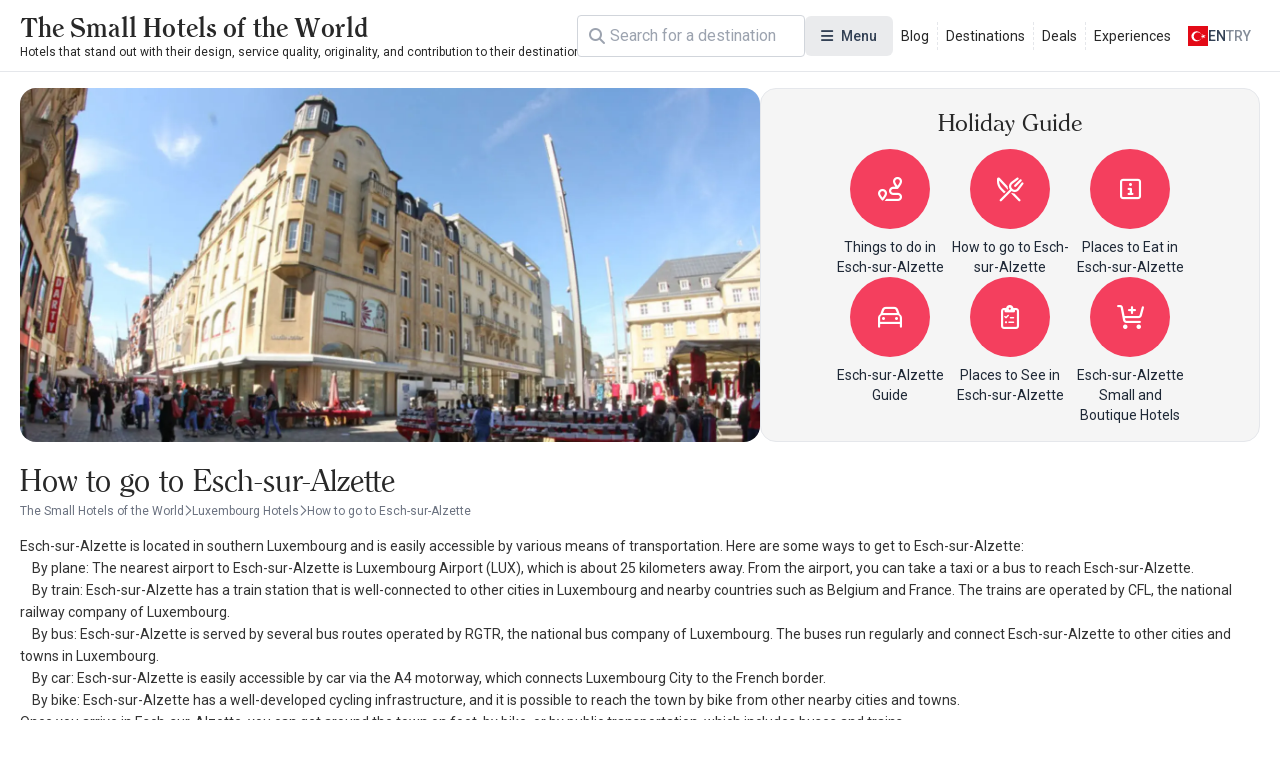

--- FILE ---
content_type: text/html; charset=UTF-8
request_url: https://www.thesmallhotels.com/how-to-go-to-esch-sur-alzette
body_size: 10004
content:
<!DOCTYPE html>
<html lang="en" currency="EUR">
<head>
    <meta name="viewport" content="user-scalable=no, initial-scale=1, maximum-scale=1, minimum-scale=1, width=device-width, height=device-height">
    <meta http-equiv="X-UA-Compatible" content="ie=edge">
    
    <meta charset="utf-8">
<meta name="viewport" content="width=device-width, initial-scale=1">
<title>How to go to Esch-sur-Alzette - TheSmallHotels.com - The Small Hotels of the World</title>
<meta name="csrf-token" content="roxxlLXNOypyLde1zNGis9ktRdujVEId22Sta8BT">
<link rel="active-booking-url" href="https://www.thesmallhotels.com/booking">
<meta name="google_ads_ca_pub_id" content="ca-pub-3940256099942544">
<meta name="google-site-verification" content="TLSm-EtK26PcHWSYsVwlEFn1fXuX59Y08zwK9AaDxOo">
<meta name="google_analytics_id" content="G-REDV7LE1ZC">
<meta name="google_ads_client_id" content="ca-pub-8533997597332470">
<meta name="google_ads_leaderboard_slot_id" content="7234246977">
<meta name="google_ads_medium_rectangle_slot_id" content="7234246977">
<meta name="recaptcha_site_key" content="6LdcB3sqAAAAACQF5pp-q1StpQoo0vJ8ypjHMBdG">
<meta name="locale" content="en">
<meta name="currency" content="EUR">
<meta name="app_logo_url" content="/assets/image/logos/logo_www.thesmallhotels.com.png?version=1756972608" width="1636" height="76">
<link rel="alternate" type="application/rss+xml" title="The Small Hotels of the World Blog Feed" href="https://www.thesmallhotels.com/rss">
<meta name="description" content="How to go to Esch-sur-Alzette destination with TheSmallHotels.com">
<meta name="robots" content="index, follow">
<link rel="canonical" href="https://www.thesmallhotels.com/how-to-go-to-esch-sur-alzette">
<link rel="alternate" hreflang="x-default" href="https://www.thesmallhotels.com/how-to-go-to-esch-sur-alzette">
<link rel="alternate" hreflang="en" href="https://www.thesmallhotels.com/how-to-go-to-esch-sur-alzette">
<meta property="og:type" content="district">
<meta property="og:title" content="How to go to Esch-sur-Alzette - TheSmallHotels.com">
<meta property="og:description" content="How to go to Esch-sur-Alzette destination with TheSmallHotels.com">
<meta property="og:site_name" content="The Small Hotels of the World">
<meta property="og:locale" content="en_US">
<meta property="og:image" content="https://www.thesmallhotels.com/storage/images/2018/11/27/1543318129444508.webp">
<meta property="og:image:width" content="1920">
<meta property="og:image:height" content="768">
<meta name="twitter:card" content="summary_large_image">
<meta name="twitter:site" content="https://www.thesmallhotels.com">
<meta name="twitter:creator" content="@">
<meta name="twitter:title" content="How to go to Esch-sur-Alzette - TheSmallHotels.com">
<meta name="twitter:description" content="How to go to Esch-sur-Alzette destination with TheSmallHotels.com">
<meta name="twitter:image" content="https://www.thesmallhotels.com/storage/images/2018/11/27/1543318129444508.webp">
<link rel="active-district-url" href="https://www.thesmallhotels.com/Esch-sur-Alzette-hotels">
    <script type="application/ld+json">{"@context":"https:\/\/schema.org","@type":"FAQPage","mainEntity":[]}</script><script type="application/ld+json">{"@context":"https:\/\/schema.org","@type":"BreadcrumbList","itemListElement":[{"@type":"ListItem","position":1,"item":{"@type":"WebPage","id":"https:\/\/www.thesmallhotels.com\/","name":"The Small Hotels of the World","url":"https:\/\/www.thesmallhotels.com\/"}},{"@type":"ListItem","position":2,"item":{"@type":"WebPage","id":"https:\/\/www.thesmallhotels.com\/luxembourg-hotels","name":"Luxembourg Hotels","url":"https:\/\/www.thesmallhotels.com\/luxembourg-hotels"}},{"@type":"ListItem","position":3,"item":{"@type":"WebPage","id":"https:\/\/www.thesmallhotels.com\/Esch-sur-Alzette-hotels","name":"Esch-sur-Alzette Hotels","url":"https:\/\/www.thesmallhotels.com\/Esch-sur-Alzette-hotels"}}]}</script><script type="application/ld+json">{"@context":"https:\/\/schema.org","@type":"ItemList","itemListOrder":"https:\/\/schema.org\/ItemListOrderAscending","numberOfItems":1,"itemListElement":[{"@type":"ListItem","position":1,"url":"https:\/\/www.thesmallhotels.com\/the-seven-hotel","item":{"@type":"Hotel","name":"The Seven Hotel","checkinTime":"14:00","checkoutTime":"12:00","url":"https:\/\/www.thesmallhotels.com\/the-seven-hotel","address":{"@type":"PostalAddress","streetAddress":"50 Galgebierg (rue du stade), 4142 Esch-sur-Alzette, Luxembourg","addressLocality":"Esch-sur-Alzette"},"image":"https:\/\/www.thesmallhotels.com\/storage\/images\/2023\/02\/12\/25d3e6c335ac8476f4d0e8a88ad9d5f56f90d441.webp"}}]}</script><script type="application/ld+json">{"@context":"https:\/\/schema.org","@type":"HowTo","name":"How to go to Esch-sur-Alzette"}</script>

    <link rel="preconnect" href="https://fonts.googleapis.com">
    <link rel="preconnect" href="https://fonts.gstatic.com" crossorigin>
    <link href="https://fonts.googleapis.com/css2?family=Inter:ital,opsz,wght@0,14..32,100..900;1,14..32,100..900&family=Noto+Sans:ital,wght@0,100..900;1,100..900&display=swap" rel="stylesheet">
    <link href="https://fonts.googleapis.com/css2?family=Roboto:ital,wght@0,100..900;1,100..900&display=swap" rel="stylesheet">

    <link rel="preload" as="style" href="https://www.thesmallhotels.com/build/assets/website-CVpKOasX.css" /><link rel="stylesheet" href="https://www.thesmallhotels.com/build/assets/website-CVpKOasX.css" />
    <link rel="stylesheet" href="https://www.thesmallhotels.com/assets/css/font-awesome/all.css" media="print" onload="this.onload=null;this.media='all';">
    <link rel="stylesheet" href="https://www.thesmallhotels.com/assets/fonts/all.css" media="print" onload="this.onload=null;this.media='all';">
    <noscript>
        <link rel="stylesheet" href="https://www.thesmallhotels.com/assets/css/font-awesome/all.css">
        <link rel="stylesheet" href="https://www.thesmallhotels.com/assets/fonts/all.css">
    </noscript>

    
</head>
<body class="body interaction">
<div id="app">
    <div id="header-desktop">
    <div class="header">
        <a href="/" class="logo">
    
    <div class="title">The Small Hotels of the World</div>
    <div class="description">Hotels that stand out with their design, service quality, originality, and contribution to their destination</div>
</a>

        <div class="header-desktop-search">
    <div class="forms-element forms-text-field size--small has-prepend-icon" variant="outlined" color="secondary" >
     
    <div class="wrapper">
                    <span class="icon-prepend">
                <i class="fas fa-search"></i>
            </span>
                <input 
            type="text" 
             id="search"              name="search"                          placeholder="Search"                                                                                 > 
            </div>
 
     
    </div></div>

        <div class="megamenu toggleable">
            <button
    class="forms-element forms-button button color--secondary variant--tonal size--medium rounded" type="button" aria-label="Menu" 
>
    <div class="button-content">
                    <div class="button-prepend-icon">
                <i class="fas fa-bars"></i>
            </div> 
                            <span ><span>Menu</span></span>
         

         
    </div> 
    </button> 
            <div class="overlay"></div>
            <div class="menus">
                                    <div class="menu">
                                                    <div class="title">Categories</div>
                        
                        
                        <div class="items">
                                                            <a class="item" href="/destinations" title="Destinations">
                                    <div class="icon">
                                        <i class="fa-duotone fa-location-crosshairs"></i>
                                    </div>
                                    <span>
                                    Destinations
                                </span>
                                </a>
                                                            <a class="item" href="/experiences" title="Experiences">
                                    <div class="icon">
                                        <i class="fa-duotone fa-hotel"></i>
                                    </div>
                                    <span>
                                    Experiences
                                </span>
                                </a>
                                                            <a class="item" href="/blog" title="Blogs">
                                    <div class="icon">
                                        <i class="fa-duotone fa-book"></i>
                                    </div>
                                    <span>
                                    Blogs
                                </span>
                                </a>
                                                            <a class="item" href="https://www.thesmallhotels.com/" title="All Hotels">
                                    <div class="icon">
                                        <i class="fa-duotone fa-mountains"></i>
                                    </div>
                                    <span>
                                    All Hotels
                                </span>
                                </a>
                                                            <a class="item" href="/deals" title="Special Offers">
                                    <div class="icon">
                                        <i class="fa-duotone fa-blog"></i>
                                    </div>
                                    <span>
                                    Special Offers
                                </span>
                                </a>
                                                    </div>
                    </div>
                                    <div class="menu">
                                                    <div class="title">Destinations</div>
                        
                        
                        <div class="items">
                                                            <a class="item" href="https://www.thesmallhotels.com/europe-hotels" title="Europe Hotels">
                                    <div class="icon">
                                        <i class="fa-duotone fa-location-crosshairs"></i>
                                    </div>
                                    <span>
                                    Europe Hotels
                                </span>
                                </a>
                                                            <a class="item" href="https://www.thesmallhotels.com/asia-hotels" title="Asia Hotels">
                                    <div class="icon">
                                        <i class="fa-duotone fa-location-crosshairs"></i>
                                    </div>
                                    <span>
                                    Asia Hotels
                                </span>
                                </a>
                                                            <a class="item" href="https://www.thesmallhotels.com/north-america-hotels" title="North America Hotels">
                                    <div class="icon">
                                        <i class="fa-duotone fa-location-crosshairs"></i>
                                    </div>
                                    <span>
                                    North America Hotels
                                </span>
                                </a>
                                                            <a class="item" href="https://www.thesmallhotels.com/south-america-hotels" title="South America Hotels">
                                    <div class="icon">
                                        <i class="fa-duotone fa-location-crosshairs"></i>
                                    </div>
                                    <span>
                                    South America Hotels
                                </span>
                                </a>
                                                            <a class="item" href="https://www.thesmallhotels.com/australia-continent-hotels" title="Australia Hotels">
                                    <div class="icon">
                                        <i class="fa-duotone fa-location-crosshairs"></i>
                                    </div>
                                    <span>
                                    Australia Hotels
                                </span>
                                </a>
                                                            <a class="item" href="https://www.thesmallhotels.com/middle-east-countries-hotels" title="Middle East Hotels">
                                    <div class="icon">
                                        <i class="fa-duotone fa-location-crosshairs"></i>
                                    </div>
                                    <span>
                                    Middle East Hotels
                                </span>
                                </a>
                                                    </div>
                    </div>
                                    <div class="menu">
                                                    <div class="title">Informations</div>
                        
                        
                        <div class="items">
                                                            <a class="item" href="/about-us" title="About Us">
                                    <div class="icon">
                                        <i class="fa-duotone fa-info-circle"></i>
                                    </div>
                                    <span>
                                    About Us
                                </span>
                                </a>
                                                            <a class="item" href="/contact" title="Contact us">
                                    <div class="icon">
                                        <i class="fa-duotone fa-phone"></i>
                                    </div>
                                    <span>
                                    Contact us
                                </span>
                                </a>
                                                            <a class="item" href="/our-business-partners" title="Our Business Partners">
                                    <div class="icon">
                                        <i class="fa-duotone fa-handshake"></i>
                                    </div>
                                    <span>
                                    Our Business Partners
                                </span>
                                </a>
                                                            <a class="item" href="/register" title="Register your hotel">
                                    <div class="icon">
                                        <i class="fa-duotone fa-hotel"></i>
                                    </div>
                                    <span>
                                    Register your hotel
                                </span>
                                </a>
                                                            <a class="item" href="/extranet" title="Extranet Login">
                                    <div class="icon">
                                        <i class="fa-duotone fa-sign-in-alt"></i>
                                    </div>
                                    <span>
                                    Extranet Login
                                </span>
                                </a>
                                                    </div>
                    </div>
                                    <div class="menu">
                        
                        
                        <div class="items">
                                                    </div>
                    </div>
                            </div>
        </div>

        <div class="static-links">
                                                <a href="/blog">Blog</a>
                                    <a href="/destinations">Destinations</a>
                                    <a href="/deals">Deals</a>
                                    <a href="/experiences">Experiences</a>
                                    </div>

        <div class="actions">
            <div class="locale-switcher toggleable">
                <button
    class="forms-element forms-button button color--secondary variant--text size--medium rounded" type="button" 
>
    <div class="button-content">
                            <span ><img src="https://www.kucukoteller.com.tr/storage/images/app/locale/tr.svg" alt="">
                    <div class="locale">en</div>
                    <div class="currency">TRY</div></span>
         

         
    </div> 
    </button>                 <div class="overlay"></div>
                <div class="switcher">
                    <div class="group">
                        <div class="heading">Choose your language</div>
                        <div class="languages">
                                                            <a href="">
                                    <img src="https://www.kucukoteller.com.tr/storage/images/app/locale/en.svg" alt="">
                                    <div class="native_name">English</div>
                                    <div class="code">en</div>
                                </a>
                                                    </div>
                    </div>
                    <div class="group">
                        <div class="heading">Choose your currency</div>
                        <div class="currencies">
                                                            <a href="">
                                    <i class="fa-solid fa-turkish-lira-sign"></i>
                                    <div class="native_name">Türk Lirasi</div>
                                    <div class="code">TRY</div>
                                </a>
                                                            <a href="">
                                    <i class="fa-solid fa-euro"></i>
                                    <div class="native_name">Euro</div>
                                    <div class="code">EUR</div>
                                </a>
                                                    </div>
                    </div>
                </div>
            </div>
        </div>
    </div>
</div>

<div id="header-mobile" class="header-mobile">
    <div class="header-toolbar">
        <div class="container header-toolbar-content">
            <a href="/" class="logo">
    
    <div class="title">The Small Hotels of the World</div>
    <div class="description">Hotels that stand out with their design, service quality, originality, and contribution to their destination</div>
</a>

            <div class="actions">

                <div class="header-mobile-search">
                    <div class="trigger-button">
                        <i class="fa-regular fa-magnifying-glass"></i>
                    </div>
                </div>
                <div class="header-mobile-menu">
                    <div class="trigger-button">
                        <i class="fa-regular fa-bars"></i>
                    </div>
                </div>


            </div>
        </div>
    </div>


    
    
    
    
    
    
    
    
    
    
    
    
    
    
    


    <div class="mobile-menu-drawer">
        <div class="mobile-menu-drawer-overlay"></div>
        <div class="mobile-menu-drawer-content">
            <div class="mobile-menu-drawer-heading">
                <div class="container">
                    <div class="title">Menu</div>
                    <button
    class="forms-element forms-button button color--secondary variant--text size--medium rounded" type="button" aria-label="Close" 
>
    <div class="button-content">
                            <span ><i class="fas fa-times"></i></span>
         

         
    </div> 
    </button>                 </div>
            </div>
            <div class="mobile-menu-drawer-body">
                <div class="locales">
                    <div class="group">
                        <div class="heading">Choose your language</div>
                        <div class="languages">
                                                            <a href="" data-code="en">
                                    <img src="https://www.kucukoteller.com.tr/storage/images/app/locale/en.svg" alt="">
                                    <div class="native_name">English</div>
                                    <div class="code">en</div>
                                </a>
                                                    </div>
                    </div>
                    <div class="group">
                        <div class="heading">Choose your currency</div>
                        <div class="currencies">
                                                            <a href="" data-code="TRY" data-is-default="0">
                                    <i class="fa-solid fa-turkish-lira-sign"></i>
                                    <div class="native_name">Türk Lirasi</div>
                                    <div class="code">TRY</div>
                                </a>
                                                            <a href="" data-code="EUR" data-is-default="0">
                                    <i class="fa-solid fa-euro"></i>
                                    <div class="native_name">Euro</div>
                                    <div class="code">EUR</div>
                                </a>
                                                    </div>
                    </div>
                </div>
                <div class="menus">
                                            <div class="menu">
                                                            <div class="title">Categories</div>
                            
                            
                            <div class="items">
                                                                    <a class="item" href="/destinations" title="Destinations">
                                        <div class="icon">
                                            <i class="fa-duotone fa-location-crosshairs"></i>
                                        </div>
                                        <span>
                                        Destinations
                                    </span>
                                    </a>
                                                                    <a class="item" href="/experiences" title="Experiences">
                                        <div class="icon">
                                            <i class="fa-duotone fa-hotel"></i>
                                        </div>
                                        <span>
                                        Experiences
                                    </span>
                                    </a>
                                                                    <a class="item" href="/blog" title="Blogs">
                                        <div class="icon">
                                            <i class="fa-duotone fa-book"></i>
                                        </div>
                                        <span>
                                        Blogs
                                    </span>
                                    </a>
                                                                    <a class="item" href="https://www.thesmallhotels.com/" title="All Hotels">
                                        <div class="icon">
                                            <i class="fa-duotone fa-mountains"></i>
                                        </div>
                                        <span>
                                        All Hotels
                                    </span>
                                    </a>
                                                                    <a class="item" href="/deals" title="Special Offers">
                                        <div class="icon">
                                            <i class="fa-duotone fa-blog"></i>
                                        </div>
                                        <span>
                                        Special Offers
                                    </span>
                                    </a>
                                                            </div>
                        </div>
                                            <div class="menu">
                                                            <div class="title">Destinations</div>
                            
                            
                            <div class="items">
                                                                    <a class="item" href="https://www.thesmallhotels.com/europe-hotels" title="Europe Hotels">
                                        <div class="icon">
                                            <i class="fa-duotone fa-location-crosshairs"></i>
                                        </div>
                                        <span>
                                        Europe Hotels
                                    </span>
                                    </a>
                                                                    <a class="item" href="https://www.thesmallhotels.com/asia-hotels" title="Asia Hotels">
                                        <div class="icon">
                                            <i class="fa-duotone fa-location-crosshairs"></i>
                                        </div>
                                        <span>
                                        Asia Hotels
                                    </span>
                                    </a>
                                                                    <a class="item" href="https://www.thesmallhotels.com/north-america-hotels" title="North America Hotels">
                                        <div class="icon">
                                            <i class="fa-duotone fa-location-crosshairs"></i>
                                        </div>
                                        <span>
                                        North America Hotels
                                    </span>
                                    </a>
                                                                    <a class="item" href="https://www.thesmallhotels.com/south-america-hotels" title="South America Hotels">
                                        <div class="icon">
                                            <i class="fa-duotone fa-location-crosshairs"></i>
                                        </div>
                                        <span>
                                        South America Hotels
                                    </span>
                                    </a>
                                                                    <a class="item" href="https://www.thesmallhotels.com/australia-continent-hotels" title="Australia Hotels">
                                        <div class="icon">
                                            <i class="fa-duotone fa-location-crosshairs"></i>
                                        </div>
                                        <span>
                                        Australia Hotels
                                    </span>
                                    </a>
                                                                    <a class="item" href="https://www.thesmallhotels.com/middle-east-countries-hotels" title="Middle East Hotels">
                                        <div class="icon">
                                            <i class="fa-duotone fa-location-crosshairs"></i>
                                        </div>
                                        <span>
                                        Middle East Hotels
                                    </span>
                                    </a>
                                                            </div>
                        </div>
                                            <div class="menu">
                                                            <div class="title">Informations</div>
                            
                            
                            <div class="items">
                                                                    <a class="item" href="/about-us" title="About Us">
                                        <div class="icon">
                                            <i class="fa-duotone fa-info-circle"></i>
                                        </div>
                                        <span>
                                        About Us
                                    </span>
                                    </a>
                                                                    <a class="item" href="/contact" title="Contact us">
                                        <div class="icon">
                                            <i class="fa-duotone fa-phone"></i>
                                        </div>
                                        <span>
                                        Contact us
                                    </span>
                                    </a>
                                                                    <a class="item" href="/our-business-partners" title="Our Business Partners">
                                        <div class="icon">
                                            <i class="fa-duotone fa-handshake"></i>
                                        </div>
                                        <span>
                                        Our Business Partners
                                    </span>
                                    </a>
                                                                    <a class="item" href="/register" title="Register your hotel">
                                        <div class="icon">
                                            <i class="fa-duotone fa-hotel"></i>
                                        </div>
                                        <span>
                                        Register your hotel
                                    </span>
                                    </a>
                                                                    <a class="item" href="/extranet" title="Extranet Login">
                                        <div class="icon">
                                            <i class="fa-duotone fa-sign-in-alt"></i>
                                        </div>
                                        <span>
                                        Extranet Login
                                    </span>
                                    </a>
                                                            </div>
                        </div>
                                            <div class="menu">
                            
                            
                            <div class="items">
                                                            </div>
                        </div>
                                    </div>
            </div>
        </div>
    </div>
</div>


    <main>
            <div class="page page-district-guide-index" data-district-id="893" data-district-guide-id="2305">

        <div class="heading">
            <div class="picture">
                                    <img src="https://www.thesmallhotels.com/storage/images/2018/11/27/1543318129444508.webp" alt="How to go to Esch-sur-Alzette" class="">
                            </div>
            <div class="district-guide-banner">
        <h2>Holiday Guide</h2>
        <div class="list">
                            <a href="https://www.thesmallhotels.com/things-to-do-in-esch-sur-alzette" title="Things to do in Esch-sur-Alzette">
                    <div class="item-icon">
                                                    <i class="fa-regular fa-route"></i>
                                            </div>
                    <div class="item-title">
                        Things to do in Esch-sur-Alzette
                    </div>
                </a>
                            <a href="https://www.thesmallhotels.com/how-to-go-to-esch-sur-alzette" title="How to go to Esch-sur-Alzette">
                    <div class="item-icon">
                                                    <i class="fa-regular fa-fork-knife"></i>
                                            </div>
                    <div class="item-title">
                        How to go to Esch-sur-Alzette
                    </div>
                </a>
                            <a href="https://www.thesmallhotels.com/places-to-eat-in-esch-sur-alzette" title="Places to Eat in Esch-sur-Alzette">
                    <div class="item-icon">
                                                    <i class="fa-regular fa-square-info"></i>
                                            </div>
                    <div class="item-title">
                        Places to Eat in Esch-sur-Alzette
                    </div>
                </a>
                            <a href="https://www.thesmallhotels.com/esch-sur-alzette-guide" title="Esch-sur-Alzette Guide">
                    <div class="item-icon">
                                                    <i class="fa-regular fa-car"></i>
                                            </div>
                    <div class="item-title">
                        Esch-sur-Alzette Guide
                    </div>
                </a>
                            <a href="https://www.thesmallhotels.com/places-to-see-in-esch-sur-alzette" title="Places to See in Esch-sur-Alzette">
                    <div class="item-icon">
                                                    <i class="fa-regular fa-clipboard-list-check"></i>
                                            </div>
                    <div class="item-title">
                        Places to See in Esch-sur-Alzette
                    </div>
                </a>
                            <a href="https://www.thesmallhotels.com/esch-sur-alzette-small-and-boutique-hotels" title="Esch-sur-Alzette  Small and Boutique Hotels">
                    <div class="item-icon">
                                                    <i class="fa-regular fa-cart-plus"></i>
                                            </div>
                    <div class="item-title">
                        Esch-sur-Alzette  Small and Boutique Hotels
                    </div>
                </a>
                        
            
            
            
            
            
            
            
        </div>
    </div>


        </div>

        <h1 class="title">
            How to go to Esch-sur-Alzette
        </h1>
        
        <ul class="breadcrumb">
            <li>
            <a href="https://www.thesmallhotels.com/" title="The Small Hotels of the World">
                <span>The Small Hotels of the World</span>
            </a>
        </li>
                    <li>
                <i class="fa-regular fa-chevron-right"></i>
            </li>
                    <li>
            <a href="https://www.thesmallhotels.com/luxembourg-hotels" title="Luxembourg Hotels">
                <span>Luxembourg Hotels</span>
            </a>
        </li>
                    <li>
                <i class="fa-regular fa-chevron-right"></i>
            </li>
                    <li>
            <a href="https://www.thesmallhotels.com/how-to-go-to-esch-sur-alzette" title="How to go to Esch-sur-Alzette">
                <span>How to go to Esch-sur-Alzette</span>
            </a>
        </li>
            </ul>

        <div class="document">
            <div class="content typography">
                <p>Esch-sur-Alzette is located in southern Luxembourg and is easily accessible by various means of transportation. Here are some ways to get to Esch-sur-Alzette:<br>    By plane: The nearest airport to Esch-sur-Alzette is Luxembourg Airport (LUX), which is about 25 kilometers away. From the airport, you can take a taxi or a bus to reach Esch-sur-Alzette.<br>    By train: Esch-sur-Alzette has a train station that is well-connected to other cities in Luxembourg and nearby countries such as Belgium and France. The trains are operated by CFL, the national railway company of Luxembourg.<br>    By bus: Esch-sur-Alzette is served by several bus routes operated by RGTR, the national bus company of Luxembourg. The buses run regularly and connect Esch-sur-Alzette to other cities and towns in Luxembourg.<br>    By car: Esch-sur-Alzette is easily accessible by car via the A4 motorway, which connects Luxembourg City to the French border.<br>    By bike: Esch-sur-Alzette has a well-developed cycling infrastructure, and it is possible to reach the town by bike from other nearby cities and towns.<br>Once you arrive in Esch-sur-Alzette, you can get around the town on foot, by bike, or by public transportation, which includes buses and trains.<br></p>
            </div>
            <div class="feedback-suggestion"></div>

                    </div>

        <div class="wrapper">
            <div class="sidebar">
                <div class="search-conditions-left-sidebar"
                     data-filtring-groups='[{"id":"feature_group_1","title":"Hotel Facilities","items":[{"value":93,"label":"Meeting Room","facility_count":"1","info":"1"},{"value":49,"label":"Restaurant","facility_count":"1","info":"1"}],"type":"checkbox","name":"features"},{"id":"feature_group_5","title":"Room Facilities","items":[{"value":145,"label":"Breakfast in room","facility_count":"1","info":"1"},{"value":78,"label":"Wireless Internet","facility_count":"1","info":"1"}],"type":"checkbox","name":"features"},{"id":"feature_group_7","title":"Pet Policy","items":[{"value":25,"label":"Pet Friendly","facility_count":"1","info":"1"}],"type":"radio","name":"features"},{"id":"feature_group_3","title":"Food and Beverage Options","items":[{"value":146,"label":"Special Diet Menu","facility_count":"1","info":"1"},{"value":89,"label":"Child Friendly Menu","facility_count":"1","info":"1"}],"type":"checkbox","name":"features"}]'
                ></div>
            </div>

            <div class="body">

                <div class="condition-bar"></div>


                <div class="facilities">
                                                                    <div
    class="facility-card"
    data-id="2110"
    data-url="https://www.thesmallhotels.com/the-seven-hotel"
    data-pictures="[&quot;https:\/\/www.thesmallhotels.com\/storage\/images\/2023\/02\/12\/25d3e6c335ac8476f4d0e8a88ad9d5f56f90d441.webp&quot;,&quot;https:\/\/www.thesmallhotels.com\/storage\/images\/2023\/02\/03\/0d985b5f0f43e2f46b678bb01fe1afb6ece2ba55.webp&quot;,&quot;https:\/\/www.thesmallhotels.com\/storage\/images\/2023\/05\/25\/8863f6ed8732c6f4a561b1bda5e7a5136af37597.webp&quot;,&quot;https:\/\/www.thesmallhotels.com\/storage\/images\/2023\/10\/19\/8d12d96184f1b04e3a3776fc941632ae21dadfc0.webp&quot;]"
    data-digilab-token="mpofnyfwwas"

>
    <div class="display">
        <a class="picture" href="https://www.thesmallhotels.com/the-seven-hotel" title="The Seven Hotel" target="_blank">
                            <img src="https://www.thesmallhotels.com/storage/images/2023/02/12/25d3e6c335ac8476f4d0e8a88ad9d5f56f90d441-400x400.webp" alt="The Seven Hotel" title="The Seven Hotel">
                    </a>

        <div class="info">
                            <div class="facility-card-special-offer"
                     data-facility-id="2110"
                     data-facility-special-offer-text=""
                ></div>
                        <h3 class="name">The Seven Hotel</h3>
            <div class="facility-district-chip">
            <i class="fa-light fa-location-dot"></i>
    
        <a href="https://www.thesmallhotels.com/Esch-sur-Alzette-hotels" title="Esch-sur-Alzette">Esch-sur-Alzette</a>

         
     
</div>        </div>

            </div>


    
    


            <div class="extra">
            
            
                            <div class="price">
                    <div class="loading">
                        <i class="fa-solid fa-heart fa-beat-fade text-rose-500"></i> Getting the best price
                    </div>
                </div>
                    </div>
    </div>
                                    </div>

                

            </div>
        </div>


    </div>
    </main>
    <div class="footer-best-destinations">
    <div class="container">
        <h2>Frequently Searched Holiday Regions</h2>
        <ul class="">
                            <li>
                    <a href="https://www.thesmallhotels.com/indonesia-bali-hotels">
                        <i class="fa-solid fa-quote-right"></i>
                        <span>Bali Hotels</span>
                    </a>
                </li>
                            <li>
                    <a href="https://www.thesmallhotels.com/istanbul-hotels">
                        <i class="fa-solid fa-quote-right"></i>
                        <span>Istanbul Hotels</span>
                    </a>
                </li>
                            <li>
                    <a href="https://www.thesmallhotels.com/spain-seville-hotels">
                        <i class="fa-solid fa-quote-right"></i>
                        <span>Seville Hotels</span>
                    </a>
                </li>
                            <li>
                    <a href="https://www.thesmallhotels.com/marseille-hotels">
                        <i class="fa-solid fa-quote-right"></i>
                        <span>Marseille Hotels</span>
                    </a>
                </li>
                            <li>
                    <a href="https://www.thesmallhotels.com/italy-capri-hotels">
                        <i class="fa-solid fa-quote-right"></i>
                        <span>Capri Hotels</span>
                    </a>
                </li>
                            <li>
                    <a href="https://www.thesmallhotels.com/hotels-in-sirkeci">
                        <i class="fa-solid fa-quote-right"></i>
                        <span>Sirkeci Hotels</span>
                    </a>
                </li>
                            <li>
                    <a href="https://www.thesmallhotels.com/thailand-koh-samui-hotels">
                        <i class="fa-solid fa-quote-right"></i>
                        <span>Koh Samui Hotels</span>
                    </a>
                </li>
                            <li>
                    <a href="https://www.thesmallhotels.com/spain-madrid-hotels">
                        <i class="fa-solid fa-quote-right"></i>
                        <span>Madrid Hotels</span>
                    </a>
                </li>
                            <li>
                    <a href="https://www.thesmallhotels.com/porto-hotels">
                        <i class="fa-solid fa-quote-right"></i>
                        <span>Porto Hotels</span>
                    </a>
                </li>
                            <li>
                    <a href="https://www.thesmallhotels.com/sicily-hotels">
                        <i class="fa-solid fa-quote-right"></i>
                        <span>Sicily Hotels</span>
                    </a>
                </li>
                            <li>
                    <a href="https://www.thesmallhotels.com/france-paris-hotels">
                        <i class="fa-solid fa-quote-right"></i>
                        <span>Paris Hotels</span>
                    </a>
                </li>
                            <li>
                    <a href="https://www.thesmallhotels.com/fiorentino-hotels">
                        <i class="fa-solid fa-quote-right"></i>
                        <span>Fiorentino Hotels</span>
                    </a>
                </li>
                            <li>
                    <a href="https://www.thesmallhotels.com/milan-hotels">
                        <i class="fa-solid fa-quote-right"></i>
                        <span>Milan Hotels</span>
                    </a>
                </li>
                            <li>
                    <a href="https://www.thesmallhotels.com/bora-bora-hotels">
                        <i class="fa-solid fa-quote-right"></i>
                        <span>Bora-Bora Hotels</span>
                    </a>
                </li>
                            <li>
                    <a href="https://www.thesmallhotels.com/meribel-hotels">
                        <i class="fa-solid fa-quote-right"></i>
                        <span>Meribel Hotels</span>
                    </a>
                </li>
                            <li>
                    <a href="https://www.thesmallhotels.com/rhodes-hotels">
                        <i class="fa-solid fa-quote-right"></i>
                        <span>Rhodes Hotels</span>
                    </a>
                </li>
                            <li>
                    <a href="https://www.thesmallhotels.com/courchevel-hotels">
                        <i class="fa-solid fa-quote-right"></i>
                        <span>Courchevel Hotels</span>
                    </a>
                </li>
                            <li>
                    <a href="https://www.thesmallhotels.com/spain-mallorca-hotels">
                        <i class="fa-solid fa-quote-right"></i>
                        <span>Mallorca Hotels</span>
                    </a>
                </li>
                            <li>
                    <a href="https://www.thesmallhotels.com/crete-hotels">
                        <i class="fa-solid fa-quote-right"></i>
                        <span>Crete Hotels</span>
                    </a>
                </li>
                            <li>
                    <a href="https://www.thesmallhotels.com/greece-corfu-hotels">
                        <i class="fa-solid fa-quote-right"></i>
                        <span>Corfu Hotels</span>
                    </a>
                </li>
                            <li>
                    <a href="https://www.thesmallhotels.com/bahamas-hotels">
                        <i class="fa-solid fa-quote-right"></i>
                        <span>Bahamas Hotels</span>
                    </a>
                </li>
                            <li>
                    <a href="https://www.thesmallhotels.com/venice-hotels">
                        <i class="fa-solid fa-quote-right"></i>
                        <span>Venice Hotels</span>
                    </a>
                </li>
                            <li>
                    <a href="https://www.thesmallhotels.com/boracay-hotels">
                        <i class="fa-solid fa-quote-right"></i>
                        <span>Boracay Hotels</span>
                    </a>
                </li>
                            <li>
                    <a href="https://www.thesmallhotels.com/marrakech-hotels">
                        <i class="fa-solid fa-quote-right"></i>
                        <span>Marrakech Hotels</span>
                    </a>
                </li>
                            <li>
                    <a href="https://www.thesmallhotels.com/italy-amalfi-hotels">
                        <i class="fa-solid fa-quote-right"></i>
                        <span>Amalfi Hotels</span>
                    </a>
                </li>
                            <li>
                    <a href="https://www.thesmallhotels.com/machu-picchu-hotels">
                        <i class="fa-solid fa-quote-right"></i>
                        <span>Machu Picchu Hotels</span>
                    </a>
                </li>
                            <li>
                    <a href="https://www.thesmallhotels.com/portugal-lisbon-hotels">
                        <i class="fa-solid fa-quote-right"></i>
                        <span>Lisbon Hotels</span>
                    </a>
                </li>
                            <li>
                    <a href="https://www.thesmallhotels.com/vienna-hotels">
                        <i class="fa-solid fa-quote-right"></i>
                        <span>Vienna Hotels</span>
                    </a>
                </li>
                            <li>
                    <a href="https://www.thesmallhotels.com/phuket-hotels">
                        <i class="fa-solid fa-quote-right"></i>
                        <span>Phuket Hotels</span>
                    </a>
                </li>
                            <li>
                    <a href="https://www.thesmallhotels.com/sydney-hotels">
                        <i class="fa-solid fa-quote-right"></i>
                        <span>Sydney  Hotels</span>
                    </a>
                </li>
                            <li>
                    <a href="https://www.thesmallhotels.com/amsterdam-hotels">
                        <i class="fa-solid fa-quote-right"></i>
                        <span>Amsterdam Hotels</span>
                    </a>
                </li>
                            <li>
                    <a href="https://www.thesmallhotels.com/johannesburg-hotels">
                        <i class="fa-solid fa-quote-right"></i>
                        <span>Johannesburg Hotels</span>
                    </a>
                </li>
                            <li>
                    <a href="https://www.thesmallhotels.com/athens-hotels">
                        <i class="fa-solid fa-quote-right"></i>
                        <span>Athens Hotels</span>
                    </a>
                </li>
                            <li>
                    <a href="https://www.thesmallhotels.com/mexico-tulum-hotels">
                        <i class="fa-solid fa-quote-right"></i>
                        <span>Tulum Hotels</span>
                    </a>
                </li>
                            <li>
                    <a href="https://www.thesmallhotels.com/brussels-hotels">
                        <i class="fa-solid fa-quote-right"></i>
                        <span>Brussels Hotels</span>
                    </a>
                </li>
                            <li>
                    <a href="https://www.thesmallhotels.com/mykonos-hotels">
                        <i class="fa-solid fa-quote-right"></i>
                        <span>Mykonos Hotels</span>
                    </a>
                </li>
                            <li>
                    <a href="https://www.thesmallhotels.com/cannes-hotels">
                        <i class="fa-solid fa-quote-right"></i>
                        <span>Cannes Hotels</span>
                    </a>
                </li>
                            <li>
                    <a href="https://www.thesmallhotels.com/dublin-hotels">
                        <i class="fa-solid fa-quote-right"></i>
                        <span>Dublin Hotels</span>
                    </a>
                </li>
                            <li>
                    <a href="https://www.thesmallhotels.com/turks-and-caicos-islands-hotels">
                        <i class="fa-solid fa-quote-right"></i>
                        <span>Turks and Caicos Hotels</span>
                    </a>
                </li>
                            <li>
                    <a href="https://www.thesmallhotels.com/maldives-hotels">
                        <i class="fa-solid fa-quote-right"></i>
                        <span>Maldives Hotels</span>
                    </a>
                </li>
                            <li>
                    <a href="https://www.thesmallhotels.com/cape-town-hotels">
                        <i class="fa-solid fa-quote-right"></i>
                        <span>Cape Town Hotels</span>
                    </a>
                </li>
                            <li>
                    <a href="https://www.thesmallhotels.com/costa-rica-hotels">
                        <i class="fa-solid fa-quote-right"></i>
                        <span>Costa Rica Hotels</span>
                    </a>
                </li>
                            <li>
                    <a href="https://www.thesmallhotels.com/dominican-republic-hotels">
                        <i class="fa-solid fa-quote-right"></i>
                        <span>Dominican Republic Hotels</span>
                    </a>
                </li>
                            <li>
                    <a href="https://www.thesmallhotels.com/london-hotels">
                        <i class="fa-solid fa-quote-right"></i>
                        <span>London Hotels</span>
                    </a>
                </li>
                            <li>
                    <a href="https://www.thesmallhotels.com/melbourne-hotels">
                        <i class="fa-solid fa-quote-right"></i>
                        <span>Melbourne Hotels</span>
                    </a>
                </li>
                            <li>
                    <a href="https://www.thesmallhotels.com/prague-hotels">
                        <i class="fa-solid fa-quote-right"></i>
                        <span>Prague Hotels</span>
                    </a>
                </li>
                            <li>
                    <a href="https://www.thesmallhotels.com/germany-berlin-hotels">
                        <i class="fa-solid fa-quote-right"></i>
                        <span>Berlin Hotels</span>
                    </a>
                </li>
                            <li>
                    <a href="https://www.thesmallhotels.com/budapest-hotels">
                        <i class="fa-solid fa-quote-right"></i>
                        <span>Budapest Hotels</span>
                    </a>
                </li>
                            <li>
                    <a href="https://www.thesmallhotels.com/halkidiki-hotels">
                        <i class="fa-solid fa-quote-right"></i>
                        <span>Halkidiki Hotels</span>
                    </a>
                </li>
             
        </ul>
    </div>
</div>
<div class="footer-destination-suggestions">
    <div class="container">
        <h2>Popular Destinations</h2>
        <ul class="">
                            <li>
                    <a href="https://www.thesmallhotels.com/peru-hotels">
                        <i class="fa-solid fa-quote-right"></i>
                        <span>Peru Hotels</span>
                    </a>
                </li>
                            <li>
                    <a href="https://www.thesmallhotels.com/croatia-hotels">
                        <i class="fa-solid fa-quote-right"></i>
                        <span>Croatia Hotels</span>
                    </a>
                </li>
                            <li>
                    <a href="https://www.thesmallhotels.com/turkiye-turkey-hotels">
                        <i class="fa-solid fa-quote-right"></i>
                        <span>Turkiye Hotels</span>
                    </a>
                </li>
                            <li>
                    <a href="https://www.thesmallhotels.com/mauritius-hotels">
                        <i class="fa-solid fa-quote-right"></i>
                        <span>Mauritius Hotels</span>
                    </a>
                </li>
                            <li>
                    <a href="https://www.thesmallhotels.com/england-hotels">
                        <i class="fa-solid fa-quote-right"></i>
                        <span>United Kingdom Hotels</span>
                    </a>
                </li>
                            <li>
                    <a href="https://www.thesmallhotels.com/germany-hotels">
                        <i class="fa-solid fa-quote-right"></i>
                        <span>Germany Hotels</span>
                    </a>
                </li>
                            <li>
                    <a href="https://www.thesmallhotels.com/finland-hotels">
                        <i class="fa-solid fa-quote-right"></i>
                        <span>Finland Hotels</span>
                    </a>
                </li>
                            <li>
                    <a href="https://www.thesmallhotels.com/spain-hotels">
                        <i class="fa-solid fa-quote-right"></i>
                        <span>Spain Hotels</span>
                    </a>
                </li>
                            <li>
                    <a href="https://www.thesmallhotels.com/sweden-hotels">
                        <i class="fa-solid fa-quote-right"></i>
                        <span>Sweden Hotels</span>
                    </a>
                </li>
                            <li>
                    <a href="https://www.thesmallhotels.com/switzerland-hotels">
                        <i class="fa-solid fa-quote-right"></i>
                        <span>Switzerland Hotels</span>
                    </a>
                </li>
                            <li>
                    <a href="https://www.thesmallhotels.com/french-polynesia-hotels">
                        <i class="fa-solid fa-quote-right"></i>
                        <span>French Polynesia Hotels</span>
                    </a>
                </li>
                            <li>
                    <a href="https://www.thesmallhotels.com/north-africa-hotels">
                        <i class="fa-solid fa-quote-right"></i>
                        <span>North Africa Hotels</span>
                    </a>
                </li>
                            <li>
                    <a href="https://www.thesmallhotels.com/norway-hotels">
                        <i class="fa-solid fa-quote-right"></i>
                        <span>Norway Hotels</span>
                    </a>
                </li>
                            <li>
                    <a href="https://www.thesmallhotels.com/estonia-hotels">
                        <i class="fa-solid fa-quote-right"></i>
                        <span>Estonia Hotels</span>
                    </a>
                </li>
                            <li>
                    <a href="https://www.thesmallhotels.com/slovenia-hotels">
                        <i class="fa-solid fa-quote-right"></i>
                        <span>Slovenia Hotels</span>
                    </a>
                </li>
                            <li>
                    <a href="https://www.thesmallhotels.com/poland-hotels">
                        <i class="fa-solid fa-quote-right"></i>
                        <span>Poland Hotels</span>
                    </a>
                </li>
                            <li>
                    <a href="https://www.thesmallhotels.com/portugal-hotels">
                        <i class="fa-solid fa-quote-right"></i>
                        <span>Portugal Hotels</span>
                    </a>
                </li>
                            <li>
                    <a href="https://www.thesmallhotels.com/cyprus-hotels">
                        <i class="fa-solid fa-quote-right"></i>
                        <span>Cyprus Hotels</span>
                    </a>
                </li>
                            <li>
                    <a href="https://www.thesmallhotels.com/ireland-hotels">
                        <i class="fa-solid fa-quote-right"></i>
                        <span>Ireland Hotels</span>
                    </a>
                </li>
                            <li>
                    <a href="https://www.thesmallhotels.com/lithuania-hotels">
                        <i class="fa-solid fa-quote-right"></i>
                        <span>Lithuania Hotels</span>
                    </a>
                </li>
                            <li>
                    <a href="https://www.thesmallhotels.com/malta-hotels">
                        <i class="fa-solid fa-quote-right"></i>
                        <span>Malta Hotels</span>
                    </a>
                </li>
                            <li>
                    <a href="https://www.thesmallhotels.com/belgium-hotels">
                        <i class="fa-solid fa-quote-right"></i>
                        <span>Belgium Hotels</span>
                    </a>
                </li>
                            <li>
                    <a href="https://www.thesmallhotels.com/bulgaria-hotels">
                        <i class="fa-solid fa-quote-right"></i>
                        <span>Bulgaria Hotels</span>
                    </a>
                </li>
                            <li>
                    <a href="https://www.thesmallhotels.com/montenegro-hotels">
                        <i class="fa-solid fa-quote-right"></i>
                        <span>Montenegro Hotels</span>
                    </a>
                </li>
                            <li>
                    <a href="https://www.thesmallhotels.com/sri-lanka-hotels">
                        <i class="fa-solid fa-quote-right"></i>
                        <span>Sri Lanka Hotels</span>
                    </a>
                </li>
                            <li>
                    <a href="https://www.thesmallhotels.com/caribbean-hotels">
                        <i class="fa-solid fa-quote-right"></i>
                        <span>Caribbeans Hotels</span>
                    </a>
                </li>
                            <li>
                    <a href="https://www.thesmallhotels.com/monaco-hotels">
                        <i class="fa-solid fa-quote-right"></i>
                        <span>Monaco Hotels</span>
                    </a>
                </li>
                            <li>
                    <a href="https://www.thesmallhotels.com/kenya-hotels">
                        <i class="fa-solid fa-quote-right"></i>
                        <span>Kenya Hotels</span>
                    </a>
                </li>
                            <li>
                    <a href="https://www.thesmallhotels.com/hungary-hotels">
                        <i class="fa-solid fa-quote-right"></i>
                        <span>Hungary Hotels</span>
                    </a>
                </li>
                            <li>
                    <a href="https://www.thesmallhotels.com/madagascar-hotels">
                        <i class="fa-solid fa-quote-right"></i>
                        <span>Madagascar Hotels</span>
                    </a>
                </li>
                            <li>
                    <a href="https://www.thesmallhotels.com/italy-hotels">
                        <i class="fa-solid fa-quote-right"></i>
                        <span>Italy Hotels</span>
                    </a>
                </li>
                            <li>
                    <a href="https://www.thesmallhotels.com/colombia-hotels">
                        <i class="fa-solid fa-quote-right"></i>
                        <span>Colombia Hotels</span>
                    </a>
                </li>
                            <li>
                    <a href="https://www.thesmallhotels.com/argentina-hotels">
                        <i class="fa-solid fa-quote-right"></i>
                        <span>Argentina Hotels</span>
                    </a>
                </li>
                            <li>
                    <a href="https://www.thesmallhotels.com/south-africa-hotels">
                        <i class="fa-solid fa-quote-right"></i>
                        <span>South Africa Hotels</span>
                    </a>
                </li>
                            <li>
                    <a href="https://www.thesmallhotels.com/austria-hotels">
                        <i class="fa-solid fa-quote-right"></i>
                        <span>Austria Hotels</span>
                    </a>
                </li>
                            <li>
                    <a href="https://www.thesmallhotels.com/serbia-hotels">
                        <i class="fa-solid fa-quote-right"></i>
                        <span>Serbia Hotels</span>
                    </a>
                </li>
                            <li>
                    <a href="https://www.thesmallhotels.com/czech-republic-hotels">
                        <i class="fa-solid fa-quote-right"></i>
                        <span>Czech Republic Hotels</span>
                    </a>
                </li>
                            <li>
                    <a href="https://www.thesmallhotels.com/greece-hotels">
                        <i class="fa-solid fa-quote-right"></i>
                        <span>Greece Hotels</span>
                    </a>
                </li>
                            <li>
                    <a href="https://www.thesmallhotels.com/maldives-hotels">
                        <i class="fa-solid fa-quote-right"></i>
                        <span>Maldives Hotels</span>
                    </a>
                </li>
                            <li>
                    <a href="https://www.thesmallhotels.com/zambia-hotels">
                        <i class="fa-solid fa-quote-right"></i>
                        <span>Zambia Hotels</span>
                    </a>
                </li>
                            <li>
                    <a href="https://www.thesmallhotels.com/tanzania-hotels">
                        <i class="fa-solid fa-quote-right"></i>
                        <span>Tanzania Hotels</span>
                    </a>
                </li>
                            <li>
                    <a href="https://www.thesmallhotels.com/costa-rica-hotels">
                        <i class="fa-solid fa-quote-right"></i>
                        <span>Costa Rica Hotels</span>
                    </a>
                </li>
                            <li>
                    <a href="https://www.thesmallhotels.com/denmark-hotels">
                        <i class="fa-solid fa-quote-right"></i>
                        <span>Denmark Hotels</span>
                    </a>
                </li>
                            <li>
                    <a href="https://www.thesmallhotels.com/france-hotels">
                        <i class="fa-solid fa-quote-right"></i>
                        <span>France Hotels</span>
                    </a>
                </li>
                            <li>
                    <a href="https://www.thesmallhotels.com/iceland-hotels">
                        <i class="fa-solid fa-quote-right"></i>
                        <span>Iceland Hotels</span>
                    </a>
                </li>
                            <li>
                    <a href="https://www.thesmallhotels.com/chile-hotels">
                        <i class="fa-solid fa-quote-right"></i>
                        <span>Chile Hotels</span>
                    </a>
                </li>
                            <li>
                    <a href="https://www.thesmallhotels.com/ecuador-hotels">
                        <i class="fa-solid fa-quote-right"></i>
                        <span>Ecuador Hotels</span>
                    </a>
                </li>
                            <li>
                    <a href="https://www.thesmallhotels.com/netherlands-hotels">
                        <i class="fa-solid fa-quote-right"></i>
                        <span>Netherlands Hotels</span>
                    </a>
                </li>
                            <li>
                    <a href="https://www.thesmallhotels.com/australia-continent-hotels">
                        <i class="fa-solid fa-quote-right"></i>
                        <span>Australia Hotels</span>
                    </a>
                </li>
                            <li>
                    <a href="https://www.thesmallhotels.com/brasil-hotels">
                        <i class="fa-solid fa-quote-right"></i>
                        <span>Brazil Hotels</span>
                    </a>
                </li>
                            <li>
                    <a href="https://www.thesmallhotels.com/seychelles-hotels">
                        <i class="fa-solid fa-quote-right"></i>
                        <span>Seychelles Hotels</span>
                    </a>
                </li>
             
        </ul>
    </div> 
</div>

<footer class="footer">
    <div class="promotion">
        <div class="promotion-title ">The Small Hotels of the World</div>
        <div class="container">
            <div class="swiper slider-linear" data-xlSlidesPerView="3"> 

        
    <div class="swiper-wrapper"> 
        <div class="swiper-slide">
                                            <img src="https://www.thesmallhotels.com/storage/images/2025/02/19/cumbalijpg-fxo44sec.jpg" alt="Selected Boutique Hotels" title="Selected Boutique Hotels">
                                        <h3>Selected Boutique Hotels</h3>
                    <p>More than 890 hotels in over 400 regions from all around the world - each visited, reviewed, and experienced individually for quality control every year...</p>
                                    </div>
                <div class="swiper-slide">
                                            <img src="https://www.thesmallhotels.com/storage/images/2025/02/20/14-subatta-turkiyenin-en-cazip-tatil-bolgelerijpg-vDpOWei0.jpg">
                                        <h3>Most Suitable Boutique Choices</h3>
                    <p>From a chalet with nature views to a beachfront hotel, whatever your perfect match looks like, we&#039;ll help you find it.</p>
                                            <a href="https://www.thesmallhotels.com/experiences" title="Browse Categories">Browse Categories <i class="fa-solid fa-chevrons-right"></i></a>
                                    </div>
                <div class="swiper-slide">
                                            <img src="https://www.thesmallhotels.com/storage/images/2025/02/19/deniz-manzarali-somineli-otellerde-sakin-bir-tatilwebp-mkl1cIJQ.webp">
                                        <h3>Objective Assessments</h3>
                    <p>We subject all the venues we visit to objective evaluations and only feature reliable businesses.</p>
                                    </div>
    </div>
    
    </div>        </div>
    </div>


    <div class="border-t footer-body">
        <div class="container flex flex-col gap-4 mx-auto lg:gap-8 lg:flex-row">
            <div class="menus">
                                    <div class="menu">
                                                    <div class="title">
                                <div class="title-content">Information</div>

                                <div class="title-icon">
                                    <i class="fa-light fa-chevron-up"></i>
                                </div>
                            </div>
                        
                        
                        
                        <div class="items">
                                                            <a class="item" href="/about-us" title="About Us">

                                    <div class="icon">
                                                                                    <i class="fa-duotone fa-quote-right"></i>
                                                                            </div>
                                    <span>About Us</span>
                                </a>
                                                            <a class="item" href="/contact" title="Contact">

                                    <div class="icon">
                                                                                    <i class="fa-duotone fa-quote-right"></i>
                                                                            </div>
                                    <span>Contact</span>
                                </a>
                                                            <a class="item" href="/business-partnership" title="Business Partnership">

                                    <div class="icon">
                                                                                    <i class="fa-duotone fa-quote-right"></i>
                                                                            </div>
                                    <span>Business Partnership</span>
                                </a>
                                                            <a class="item" href="/extranet" title="Extranet Login">

                                    <div class="icon">
                                                                                    <i class="fa-duotone fa-quote-right"></i>
                                                                            </div>
                                    <span>Extranet Login</span>
                                </a>
                                                            <a class="item" href="/contact" title="Contact Us">

                                    <div class="icon">
                                                                                    <i class="fa-duotone fa-quote-right"></i>
                                                                            </div>
                                    <span>Contact Us</span>
                                </a>
                                                            <a class="item" href="/register" title="Facility Membership">

                                    <div class="icon">
                                                                                    <i class="fa-duotone fa-quote-right"></i>
                                                                            </div>
                                    <span>Facility Membership</span>
                                </a>
                                                    </div>
                    </div>
                                    <div class="menu">
                                                    <div class="title">
                                <div class="title-content">The Small Hotels Site</div>

                                <div class="title-icon">
                                    <i class="fa-light fa-chevron-up"></i>
                                </div>
                            </div>
                        
                        
                                                    <div class="description">Travel, experience and life blog consisting of Small and Boutique Hotels, Bungalows and Mountain Houses, Holiday Villas, Food and Beverage and Travel Venues that we have personally experienced from all around the world since 2013. Editor: İzim Bozada</div>
                        
                        <div class="items">
                                                    </div>
                    </div>
                            </div>
            


            <div class="hidden border-r lg:block"></div>

            <div class="flex-1 space-y-8 min-w-[240px]">
                <div class="space-y-4">
                    <h3>Follow Us</h3>
                    <div class="social-links">

        <a
    class="forms-element forms-button button color--secondary variant--text size--large rounded pill" type="button" href="https://www.facebook.com/thesmallhotels" rel="nofollow" target="_blank" title="Facebook" 
>
    <div class="button-content">
                            <i class="fab fa-facebook"></i>
         

         
    </div> 
    </a>      

        <a
    class="forms-element forms-button button color--secondary variant--text size--large rounded pill" type="button" href="https://www.instagram.com/smallhotels/" rel="nofollow" target="_blank" title="Instagram" 
>
    <div class="button-content">
                            <i class="fab fa-instagram"></i>
         

         
    </div> 
    </a>     
        <a
    class="forms-element forms-button button color--secondary variant--text size--large rounded pill" type="button" href="https://twitter.com/boutiquehotels" rel="nofollow" target="_blank" title="Twitter" 
>
    <div class="button-content">
                            <i class="fab fa-twitter"></i>
         

         
    </div> 
    </a>     
    
    
     
</div>
                </div>
                <div class="readable-text">
                    <div class="newsletter " id="newsletter_form">
    <form method="post" action="">
        <h3>Subscribe to our email newsletter to enjoy exclusive offers just for you, special hotel discounts of up to 50%, and unique destination recommendations!</h3>
        <div class="forms-element forms-text-field size--medium" >
     
    <div class="wrapper">
                <input 
            type="email" 
             id="email"              name="email"                          placeholder="Your email address"                                                                                 > 
            </div>
 
     
    </div>        <div class="forms-element forms-checkbox" > 
    <input 
        type="checkbox" 
        name="newsletter_agree"  
        value="on" 
        id="newsletter_agree"
         
        
    />

    
    <label for="newsletter_agree">
        <i class="fa-thin fa-circle"></i>
        <i class="fa-solid fa-circle-check"></i>
        <div class="labeling">
            <div class="label-text"><p>I have read the privacy policy and agree to its Terms and Conditions.</p></div>
                    </div>
    </label>
    

    
</div>        
        <button
    class="forms-element forms-button button color--danger variant--default size--medium rounded full-width" type="submit" 
>
    <div class="button-content">
                            <span >Subscribe</span>
         

         
    </div> 
    </button>     </form>
</div>

                </div>


            </div>

        </div>
    </div>


    <div class="footer-below">
        <div class="container gap-2 mx-auto">

            <a href="https://ajans360.com/" target="_blank" title="Web Tasarım" alt="Web Tasarım" class="block mx-auto md:hidden">
                <img src="https://ajans360.com/qaqiruv/themes/ajans360/assets/img/tmp/360-white.svg" class="h-5 " title="Web Tasarım" alt="Web Tasarım">
            </a>

            <div class="copyright">
                <span>2004 - 2026 The Small Hotels of the World</span>
            </div>

            <div class="docno">
                <span>Tursab Belge No: 8417</span>
            </div>

            <div class="links">
                                                            <a href="cookie-policy" title="Cookie Policy">Cookie Policy</a>
                                            <a href="/about-kvkk" title="About KVKK">About KVKK</a>
                                            <a href="/privacy-policy" title="Privacy Policy">Privacy Policy</a>
                                    
                <a href="https://ajans360.com/" target="_blank" title="Web Tasarım" alt="Web Tasarım" class="hidden md:block">
                    <img src="https://ajans360.com/qaqiruv/themes/ajans360/assets/img/tmp/360-white.svg" class="h-4 " title="Web Tasarım" alt="Web Tasarım">
                </a>
            </div>
        </div>
    </div>

</footer>


<div class="footer-cookie-consent" style="display: none;">
    <div class="cookie-consent-main">
        <div class="cookie-header">
            <div class="cookie-icon">
                <i class="fas fa-cookie-bite"></i>
            </div>
            <h4 class="title">Cookie Policy</h4>
        </div>

        <div class="description">
            <p>This website uses cookies to ensure you get the best experience on our website.</p>
        </div>

        <div class="cookie-actions">
            <button class="cookie-btn cookie-btn-configure" data-action="configure">
                <i class="fas fa-sliders-h"></i>
                <span>Configure</span>
            </button>
            <button class="cookie-btn cookie-btn-reject" data-action="reject">
                <i class="fas fa-times-circle"></i>
                <span>Reject</span>
            </button>
            <button class="cookie-btn cookie-btn-accept" data-action="accept">
                <i class="fas fa-check-circle"></i>
                <span>Accept All</span>
            </button>
        </div>
    </div>

    <div class="cookie-consent-config" style="display: none;">
        <div class="config-header">
            <button class="config-back" data-action="back">
                <i class="fas fa-arrow-left"></i>
            </button>
            <h4 class="config-title">Cookie Preferences</h4>
        </div>

        <div class="config-content">
            <div class="cookie-category">
                <div class="category-header">
                    <div class="category-info">
                        <h5 class="category-title">Necessary Cookies</h5>
                        <span class="category-badge required">Required</span>
                    </div>
                    <div class="category-toggle">
                        <input type="checkbox" id="cookie-necessary" checked disabled>
                        <label for="cookie-necessary" class="toggle-label"></label>
                    </div>
                </div>
                <p class="category-description">
                    These cookies are essential for the website to function properly. They enable basic features like page navigation and access to secure areas.
                </p>
            </div>

            <div class="cookie-category">
                <div class="category-header">
                    <div class="category-info">
                        <h5 class="category-title">Analytics Cookies</h5>
                        <span class="category-badge">Optional</span>
                    </div>
                    <div class="category-toggle">
                        <input type="checkbox" id="cookie-analytics" data-category="analytics">
                        <label for="cookie-analytics" class="toggle-label"></label>
                    </div>
                </div>
                <p class="category-description">
                    These cookies help us understand how visitors interact with our website by collecting and reporting information anonymously.
                </p>
            </div>

            <div class="cookie-category">
                <div class="category-header">
                    <div class="category-info">
                        <h5 class="category-title">Marketing Cookies</h5>
                        <span class="category-badge">Optional</span>
                    </div>
                    <div class="category-toggle">
                        <input type="checkbox" id="cookie-marketing" data-category="marketing">
                        <label for="cookie-marketing" class="toggle-label"></label>
                    </div>
                </div>
                <p class="category-description">
                    These cookies are used to deliver advertisements more relevant to you and your interests.
                </p>
            </div>

            <div class="cookie-category">
                <div class="category-header">
                    <div class="category-info">
                        <h5 class="category-title">Functional Cookies</h5>
                        <span class="category-badge">Optional</span>
                    </div>
                    <div class="category-toggle">
                        <input type="checkbox" id="cookie-functional" data-category="functional">
                        <label for="cookie-functional" class="toggle-label"></label>
                    </div>
                </div>
                <p class="category-description">
                    These cookies enable enhanced functionality and personalization, such as videos and live chats.
                </p>
            </div>

            <div class="cookie-category">
                <div class="category-header">
                    <div class="category-info">
                        <h5 class="category-title">Performance Cookies</h5>
                        <span class="category-badge">Optional</span>
                    </div>
                    <div class="category-toggle">
                        <input type="checkbox" id="cookie-performance" data-category="performance">
                        <label for="cookie-performance" class="toggle-label"></label>
                    </div>
                </div>
                <p class="category-description">
                    These cookies help improve website performance by collecting data on loading times and user experience.
                </p>
            </div>
        </div>

        <div class="config-actions">
            <button class="cookie-btn cookie-btn-reject" data-action="reject-custom">
                <i class="fas fa-times-circle"></i>
                <span>Reject All</span>
            </button>
            <button class="cookie-btn cookie-btn-accept" data-action="accept-custom">
                <i class="fas fa-check-circle"></i>
                <span>Save Preferences</span>
            </button>
        </div>
    </div>
</div>
</div>

<link rel="preload" as="style" href="https://www.thesmallhotels.com/build/assets/website-D5cYTZrU.css" /><link rel="modulepreload" href="https://www.thesmallhotels.com/build/assets/website-BGNBGqY1.js" /><link rel="modulepreload" href="https://www.thesmallhotels.com/build/assets/observable-CDzAKqNZ.js" /><link rel="modulepreload" href="https://www.thesmallhotels.com/build/assets/is-bot-Clk_7EK-.js" /><link rel="modulepreload" href="https://www.thesmallhotels.com/build/assets/moment-C6TOIZqD.js" /><link rel="modulepreload" href="https://www.thesmallhotels.com/build/assets/methods-D5Z_jSOX.js" /><link rel="modulepreload" href="https://www.thesmallhotels.com/build/assets/api-DBbJUMaN.js" /><link rel="modulepreload" href="https://www.thesmallhotels.com/build/assets/recaptcha-service-DEz-tdio.js" /><link rel="stylesheet" href="https://www.thesmallhotels.com/build/assets/website-D5cYTZrU.css" /><script type="module" src="https://www.thesmallhotels.com/build/assets/website-BGNBGqY1.js" defer></script><link rel="preload" as="style" href="https://www.thesmallhotels.com/build/assets/website-CQX8sUet.css" /><link rel="modulepreload" href="https://www.thesmallhotels.com/build/assets/website.vue-gnAO99B9.js" /><link rel="modulepreload" href="https://www.thesmallhotels.com/build/assets/observable-CDzAKqNZ.js" /><link rel="modulepreload" href="https://www.thesmallhotels.com/build/assets/moment-C6TOIZqD.js" /><link rel="modulepreload" href="https://www.thesmallhotels.com/build/assets/api-DBbJUMaN.js" /><link rel="modulepreload" href="https://www.thesmallhotels.com/build/assets/methods-D5Z_jSOX.js" /><link rel="modulepreload" href="https://www.thesmallhotels.com/build/assets/recaptcha-service-DEz-tdio.js" /><link rel="modulepreload" href="https://www.thesmallhotels.com/build/assets/slugify-BdZzRbns.js" /><link rel="modulepreload" href="https://www.thesmallhotels.com/build/assets/is-bot-Clk_7EK-.js" /><link rel="stylesheet" href="https://www.thesmallhotels.com/build/assets/website-CQX8sUet.css" /><script type="module" src="https://www.thesmallhotels.com/build/assets/website.vue-gnAO99B9.js" defer></script><link rel="modulepreload" href="https://www.thesmallhotels.com/build/assets/website.ads-Dy6Bc9v8.js" /><link rel="modulepreload" href="https://www.thesmallhotels.com/build/assets/observable-CDzAKqNZ.js" /><link rel="modulepreload" href="https://www.thesmallhotels.com/build/assets/is-bot-Clk_7EK-.js" /><script type="module" src="https://www.thesmallhotels.com/build/assets/website.ads-Dy6Bc9v8.js" defer></script><script defer src="https://static.cloudflareinsights.com/beacon.min.js/vcd15cbe7772f49c399c6a5babf22c1241717689176015" integrity="sha512-ZpsOmlRQV6y907TI0dKBHq9Md29nnaEIPlkf84rnaERnq6zvWvPUqr2ft8M1aS28oN72PdrCzSjY4U6VaAw1EQ==" data-cf-beacon='{"version":"2024.11.0","token":"5afec25da5774931856bb997eb879acc","r":1,"server_timing":{"name":{"cfCacheStatus":true,"cfEdge":true,"cfExtPri":true,"cfL4":true,"cfOrigin":true,"cfSpeedBrain":true},"location_startswith":null}}' crossorigin="anonymous"></script>
</body>
</html>


--- FILE ---
content_type: text/html; charset=utf-8
request_url: https://www.google.com/recaptcha/api2/anchor?ar=1&k=6LdcB3sqAAAAACQF5pp-q1StpQoo0vJ8ypjHMBdG&co=aHR0cHM6Ly93d3cudGhlc21hbGxob3RlbHMuY29tOjQ0Mw..&hl=en&v=PoyoqOPhxBO7pBk68S4YbpHZ&size=invisible&anchor-ms=20000&execute-ms=30000&cb=t0j8eb1ze2gz
body_size: 48565
content:
<!DOCTYPE HTML><html dir="ltr" lang="en"><head><meta http-equiv="Content-Type" content="text/html; charset=UTF-8">
<meta http-equiv="X-UA-Compatible" content="IE=edge">
<title>reCAPTCHA</title>
<style type="text/css">
/* cyrillic-ext */
@font-face {
  font-family: 'Roboto';
  font-style: normal;
  font-weight: 400;
  font-stretch: 100%;
  src: url(//fonts.gstatic.com/s/roboto/v48/KFO7CnqEu92Fr1ME7kSn66aGLdTylUAMa3GUBHMdazTgWw.woff2) format('woff2');
  unicode-range: U+0460-052F, U+1C80-1C8A, U+20B4, U+2DE0-2DFF, U+A640-A69F, U+FE2E-FE2F;
}
/* cyrillic */
@font-face {
  font-family: 'Roboto';
  font-style: normal;
  font-weight: 400;
  font-stretch: 100%;
  src: url(//fonts.gstatic.com/s/roboto/v48/KFO7CnqEu92Fr1ME7kSn66aGLdTylUAMa3iUBHMdazTgWw.woff2) format('woff2');
  unicode-range: U+0301, U+0400-045F, U+0490-0491, U+04B0-04B1, U+2116;
}
/* greek-ext */
@font-face {
  font-family: 'Roboto';
  font-style: normal;
  font-weight: 400;
  font-stretch: 100%;
  src: url(//fonts.gstatic.com/s/roboto/v48/KFO7CnqEu92Fr1ME7kSn66aGLdTylUAMa3CUBHMdazTgWw.woff2) format('woff2');
  unicode-range: U+1F00-1FFF;
}
/* greek */
@font-face {
  font-family: 'Roboto';
  font-style: normal;
  font-weight: 400;
  font-stretch: 100%;
  src: url(//fonts.gstatic.com/s/roboto/v48/KFO7CnqEu92Fr1ME7kSn66aGLdTylUAMa3-UBHMdazTgWw.woff2) format('woff2');
  unicode-range: U+0370-0377, U+037A-037F, U+0384-038A, U+038C, U+038E-03A1, U+03A3-03FF;
}
/* math */
@font-face {
  font-family: 'Roboto';
  font-style: normal;
  font-weight: 400;
  font-stretch: 100%;
  src: url(//fonts.gstatic.com/s/roboto/v48/KFO7CnqEu92Fr1ME7kSn66aGLdTylUAMawCUBHMdazTgWw.woff2) format('woff2');
  unicode-range: U+0302-0303, U+0305, U+0307-0308, U+0310, U+0312, U+0315, U+031A, U+0326-0327, U+032C, U+032F-0330, U+0332-0333, U+0338, U+033A, U+0346, U+034D, U+0391-03A1, U+03A3-03A9, U+03B1-03C9, U+03D1, U+03D5-03D6, U+03F0-03F1, U+03F4-03F5, U+2016-2017, U+2034-2038, U+203C, U+2040, U+2043, U+2047, U+2050, U+2057, U+205F, U+2070-2071, U+2074-208E, U+2090-209C, U+20D0-20DC, U+20E1, U+20E5-20EF, U+2100-2112, U+2114-2115, U+2117-2121, U+2123-214F, U+2190, U+2192, U+2194-21AE, U+21B0-21E5, U+21F1-21F2, U+21F4-2211, U+2213-2214, U+2216-22FF, U+2308-230B, U+2310, U+2319, U+231C-2321, U+2336-237A, U+237C, U+2395, U+239B-23B7, U+23D0, U+23DC-23E1, U+2474-2475, U+25AF, U+25B3, U+25B7, U+25BD, U+25C1, U+25CA, U+25CC, U+25FB, U+266D-266F, U+27C0-27FF, U+2900-2AFF, U+2B0E-2B11, U+2B30-2B4C, U+2BFE, U+3030, U+FF5B, U+FF5D, U+1D400-1D7FF, U+1EE00-1EEFF;
}
/* symbols */
@font-face {
  font-family: 'Roboto';
  font-style: normal;
  font-weight: 400;
  font-stretch: 100%;
  src: url(//fonts.gstatic.com/s/roboto/v48/KFO7CnqEu92Fr1ME7kSn66aGLdTylUAMaxKUBHMdazTgWw.woff2) format('woff2');
  unicode-range: U+0001-000C, U+000E-001F, U+007F-009F, U+20DD-20E0, U+20E2-20E4, U+2150-218F, U+2190, U+2192, U+2194-2199, U+21AF, U+21E6-21F0, U+21F3, U+2218-2219, U+2299, U+22C4-22C6, U+2300-243F, U+2440-244A, U+2460-24FF, U+25A0-27BF, U+2800-28FF, U+2921-2922, U+2981, U+29BF, U+29EB, U+2B00-2BFF, U+4DC0-4DFF, U+FFF9-FFFB, U+10140-1018E, U+10190-1019C, U+101A0, U+101D0-101FD, U+102E0-102FB, U+10E60-10E7E, U+1D2C0-1D2D3, U+1D2E0-1D37F, U+1F000-1F0FF, U+1F100-1F1AD, U+1F1E6-1F1FF, U+1F30D-1F30F, U+1F315, U+1F31C, U+1F31E, U+1F320-1F32C, U+1F336, U+1F378, U+1F37D, U+1F382, U+1F393-1F39F, U+1F3A7-1F3A8, U+1F3AC-1F3AF, U+1F3C2, U+1F3C4-1F3C6, U+1F3CA-1F3CE, U+1F3D4-1F3E0, U+1F3ED, U+1F3F1-1F3F3, U+1F3F5-1F3F7, U+1F408, U+1F415, U+1F41F, U+1F426, U+1F43F, U+1F441-1F442, U+1F444, U+1F446-1F449, U+1F44C-1F44E, U+1F453, U+1F46A, U+1F47D, U+1F4A3, U+1F4B0, U+1F4B3, U+1F4B9, U+1F4BB, U+1F4BF, U+1F4C8-1F4CB, U+1F4D6, U+1F4DA, U+1F4DF, U+1F4E3-1F4E6, U+1F4EA-1F4ED, U+1F4F7, U+1F4F9-1F4FB, U+1F4FD-1F4FE, U+1F503, U+1F507-1F50B, U+1F50D, U+1F512-1F513, U+1F53E-1F54A, U+1F54F-1F5FA, U+1F610, U+1F650-1F67F, U+1F687, U+1F68D, U+1F691, U+1F694, U+1F698, U+1F6AD, U+1F6B2, U+1F6B9-1F6BA, U+1F6BC, U+1F6C6-1F6CF, U+1F6D3-1F6D7, U+1F6E0-1F6EA, U+1F6F0-1F6F3, U+1F6F7-1F6FC, U+1F700-1F7FF, U+1F800-1F80B, U+1F810-1F847, U+1F850-1F859, U+1F860-1F887, U+1F890-1F8AD, U+1F8B0-1F8BB, U+1F8C0-1F8C1, U+1F900-1F90B, U+1F93B, U+1F946, U+1F984, U+1F996, U+1F9E9, U+1FA00-1FA6F, U+1FA70-1FA7C, U+1FA80-1FA89, U+1FA8F-1FAC6, U+1FACE-1FADC, U+1FADF-1FAE9, U+1FAF0-1FAF8, U+1FB00-1FBFF;
}
/* vietnamese */
@font-face {
  font-family: 'Roboto';
  font-style: normal;
  font-weight: 400;
  font-stretch: 100%;
  src: url(//fonts.gstatic.com/s/roboto/v48/KFO7CnqEu92Fr1ME7kSn66aGLdTylUAMa3OUBHMdazTgWw.woff2) format('woff2');
  unicode-range: U+0102-0103, U+0110-0111, U+0128-0129, U+0168-0169, U+01A0-01A1, U+01AF-01B0, U+0300-0301, U+0303-0304, U+0308-0309, U+0323, U+0329, U+1EA0-1EF9, U+20AB;
}
/* latin-ext */
@font-face {
  font-family: 'Roboto';
  font-style: normal;
  font-weight: 400;
  font-stretch: 100%;
  src: url(//fonts.gstatic.com/s/roboto/v48/KFO7CnqEu92Fr1ME7kSn66aGLdTylUAMa3KUBHMdazTgWw.woff2) format('woff2');
  unicode-range: U+0100-02BA, U+02BD-02C5, U+02C7-02CC, U+02CE-02D7, U+02DD-02FF, U+0304, U+0308, U+0329, U+1D00-1DBF, U+1E00-1E9F, U+1EF2-1EFF, U+2020, U+20A0-20AB, U+20AD-20C0, U+2113, U+2C60-2C7F, U+A720-A7FF;
}
/* latin */
@font-face {
  font-family: 'Roboto';
  font-style: normal;
  font-weight: 400;
  font-stretch: 100%;
  src: url(//fonts.gstatic.com/s/roboto/v48/KFO7CnqEu92Fr1ME7kSn66aGLdTylUAMa3yUBHMdazQ.woff2) format('woff2');
  unicode-range: U+0000-00FF, U+0131, U+0152-0153, U+02BB-02BC, U+02C6, U+02DA, U+02DC, U+0304, U+0308, U+0329, U+2000-206F, U+20AC, U+2122, U+2191, U+2193, U+2212, U+2215, U+FEFF, U+FFFD;
}
/* cyrillic-ext */
@font-face {
  font-family: 'Roboto';
  font-style: normal;
  font-weight: 500;
  font-stretch: 100%;
  src: url(//fonts.gstatic.com/s/roboto/v48/KFO7CnqEu92Fr1ME7kSn66aGLdTylUAMa3GUBHMdazTgWw.woff2) format('woff2');
  unicode-range: U+0460-052F, U+1C80-1C8A, U+20B4, U+2DE0-2DFF, U+A640-A69F, U+FE2E-FE2F;
}
/* cyrillic */
@font-face {
  font-family: 'Roboto';
  font-style: normal;
  font-weight: 500;
  font-stretch: 100%;
  src: url(//fonts.gstatic.com/s/roboto/v48/KFO7CnqEu92Fr1ME7kSn66aGLdTylUAMa3iUBHMdazTgWw.woff2) format('woff2');
  unicode-range: U+0301, U+0400-045F, U+0490-0491, U+04B0-04B1, U+2116;
}
/* greek-ext */
@font-face {
  font-family: 'Roboto';
  font-style: normal;
  font-weight: 500;
  font-stretch: 100%;
  src: url(//fonts.gstatic.com/s/roboto/v48/KFO7CnqEu92Fr1ME7kSn66aGLdTylUAMa3CUBHMdazTgWw.woff2) format('woff2');
  unicode-range: U+1F00-1FFF;
}
/* greek */
@font-face {
  font-family: 'Roboto';
  font-style: normal;
  font-weight: 500;
  font-stretch: 100%;
  src: url(//fonts.gstatic.com/s/roboto/v48/KFO7CnqEu92Fr1ME7kSn66aGLdTylUAMa3-UBHMdazTgWw.woff2) format('woff2');
  unicode-range: U+0370-0377, U+037A-037F, U+0384-038A, U+038C, U+038E-03A1, U+03A3-03FF;
}
/* math */
@font-face {
  font-family: 'Roboto';
  font-style: normal;
  font-weight: 500;
  font-stretch: 100%;
  src: url(//fonts.gstatic.com/s/roboto/v48/KFO7CnqEu92Fr1ME7kSn66aGLdTylUAMawCUBHMdazTgWw.woff2) format('woff2');
  unicode-range: U+0302-0303, U+0305, U+0307-0308, U+0310, U+0312, U+0315, U+031A, U+0326-0327, U+032C, U+032F-0330, U+0332-0333, U+0338, U+033A, U+0346, U+034D, U+0391-03A1, U+03A3-03A9, U+03B1-03C9, U+03D1, U+03D5-03D6, U+03F0-03F1, U+03F4-03F5, U+2016-2017, U+2034-2038, U+203C, U+2040, U+2043, U+2047, U+2050, U+2057, U+205F, U+2070-2071, U+2074-208E, U+2090-209C, U+20D0-20DC, U+20E1, U+20E5-20EF, U+2100-2112, U+2114-2115, U+2117-2121, U+2123-214F, U+2190, U+2192, U+2194-21AE, U+21B0-21E5, U+21F1-21F2, U+21F4-2211, U+2213-2214, U+2216-22FF, U+2308-230B, U+2310, U+2319, U+231C-2321, U+2336-237A, U+237C, U+2395, U+239B-23B7, U+23D0, U+23DC-23E1, U+2474-2475, U+25AF, U+25B3, U+25B7, U+25BD, U+25C1, U+25CA, U+25CC, U+25FB, U+266D-266F, U+27C0-27FF, U+2900-2AFF, U+2B0E-2B11, U+2B30-2B4C, U+2BFE, U+3030, U+FF5B, U+FF5D, U+1D400-1D7FF, U+1EE00-1EEFF;
}
/* symbols */
@font-face {
  font-family: 'Roboto';
  font-style: normal;
  font-weight: 500;
  font-stretch: 100%;
  src: url(//fonts.gstatic.com/s/roboto/v48/KFO7CnqEu92Fr1ME7kSn66aGLdTylUAMaxKUBHMdazTgWw.woff2) format('woff2');
  unicode-range: U+0001-000C, U+000E-001F, U+007F-009F, U+20DD-20E0, U+20E2-20E4, U+2150-218F, U+2190, U+2192, U+2194-2199, U+21AF, U+21E6-21F0, U+21F3, U+2218-2219, U+2299, U+22C4-22C6, U+2300-243F, U+2440-244A, U+2460-24FF, U+25A0-27BF, U+2800-28FF, U+2921-2922, U+2981, U+29BF, U+29EB, U+2B00-2BFF, U+4DC0-4DFF, U+FFF9-FFFB, U+10140-1018E, U+10190-1019C, U+101A0, U+101D0-101FD, U+102E0-102FB, U+10E60-10E7E, U+1D2C0-1D2D3, U+1D2E0-1D37F, U+1F000-1F0FF, U+1F100-1F1AD, U+1F1E6-1F1FF, U+1F30D-1F30F, U+1F315, U+1F31C, U+1F31E, U+1F320-1F32C, U+1F336, U+1F378, U+1F37D, U+1F382, U+1F393-1F39F, U+1F3A7-1F3A8, U+1F3AC-1F3AF, U+1F3C2, U+1F3C4-1F3C6, U+1F3CA-1F3CE, U+1F3D4-1F3E0, U+1F3ED, U+1F3F1-1F3F3, U+1F3F5-1F3F7, U+1F408, U+1F415, U+1F41F, U+1F426, U+1F43F, U+1F441-1F442, U+1F444, U+1F446-1F449, U+1F44C-1F44E, U+1F453, U+1F46A, U+1F47D, U+1F4A3, U+1F4B0, U+1F4B3, U+1F4B9, U+1F4BB, U+1F4BF, U+1F4C8-1F4CB, U+1F4D6, U+1F4DA, U+1F4DF, U+1F4E3-1F4E6, U+1F4EA-1F4ED, U+1F4F7, U+1F4F9-1F4FB, U+1F4FD-1F4FE, U+1F503, U+1F507-1F50B, U+1F50D, U+1F512-1F513, U+1F53E-1F54A, U+1F54F-1F5FA, U+1F610, U+1F650-1F67F, U+1F687, U+1F68D, U+1F691, U+1F694, U+1F698, U+1F6AD, U+1F6B2, U+1F6B9-1F6BA, U+1F6BC, U+1F6C6-1F6CF, U+1F6D3-1F6D7, U+1F6E0-1F6EA, U+1F6F0-1F6F3, U+1F6F7-1F6FC, U+1F700-1F7FF, U+1F800-1F80B, U+1F810-1F847, U+1F850-1F859, U+1F860-1F887, U+1F890-1F8AD, U+1F8B0-1F8BB, U+1F8C0-1F8C1, U+1F900-1F90B, U+1F93B, U+1F946, U+1F984, U+1F996, U+1F9E9, U+1FA00-1FA6F, U+1FA70-1FA7C, U+1FA80-1FA89, U+1FA8F-1FAC6, U+1FACE-1FADC, U+1FADF-1FAE9, U+1FAF0-1FAF8, U+1FB00-1FBFF;
}
/* vietnamese */
@font-face {
  font-family: 'Roboto';
  font-style: normal;
  font-weight: 500;
  font-stretch: 100%;
  src: url(//fonts.gstatic.com/s/roboto/v48/KFO7CnqEu92Fr1ME7kSn66aGLdTylUAMa3OUBHMdazTgWw.woff2) format('woff2');
  unicode-range: U+0102-0103, U+0110-0111, U+0128-0129, U+0168-0169, U+01A0-01A1, U+01AF-01B0, U+0300-0301, U+0303-0304, U+0308-0309, U+0323, U+0329, U+1EA0-1EF9, U+20AB;
}
/* latin-ext */
@font-face {
  font-family: 'Roboto';
  font-style: normal;
  font-weight: 500;
  font-stretch: 100%;
  src: url(//fonts.gstatic.com/s/roboto/v48/KFO7CnqEu92Fr1ME7kSn66aGLdTylUAMa3KUBHMdazTgWw.woff2) format('woff2');
  unicode-range: U+0100-02BA, U+02BD-02C5, U+02C7-02CC, U+02CE-02D7, U+02DD-02FF, U+0304, U+0308, U+0329, U+1D00-1DBF, U+1E00-1E9F, U+1EF2-1EFF, U+2020, U+20A0-20AB, U+20AD-20C0, U+2113, U+2C60-2C7F, U+A720-A7FF;
}
/* latin */
@font-face {
  font-family: 'Roboto';
  font-style: normal;
  font-weight: 500;
  font-stretch: 100%;
  src: url(//fonts.gstatic.com/s/roboto/v48/KFO7CnqEu92Fr1ME7kSn66aGLdTylUAMa3yUBHMdazQ.woff2) format('woff2');
  unicode-range: U+0000-00FF, U+0131, U+0152-0153, U+02BB-02BC, U+02C6, U+02DA, U+02DC, U+0304, U+0308, U+0329, U+2000-206F, U+20AC, U+2122, U+2191, U+2193, U+2212, U+2215, U+FEFF, U+FFFD;
}
/* cyrillic-ext */
@font-face {
  font-family: 'Roboto';
  font-style: normal;
  font-weight: 900;
  font-stretch: 100%;
  src: url(//fonts.gstatic.com/s/roboto/v48/KFO7CnqEu92Fr1ME7kSn66aGLdTylUAMa3GUBHMdazTgWw.woff2) format('woff2');
  unicode-range: U+0460-052F, U+1C80-1C8A, U+20B4, U+2DE0-2DFF, U+A640-A69F, U+FE2E-FE2F;
}
/* cyrillic */
@font-face {
  font-family: 'Roboto';
  font-style: normal;
  font-weight: 900;
  font-stretch: 100%;
  src: url(//fonts.gstatic.com/s/roboto/v48/KFO7CnqEu92Fr1ME7kSn66aGLdTylUAMa3iUBHMdazTgWw.woff2) format('woff2');
  unicode-range: U+0301, U+0400-045F, U+0490-0491, U+04B0-04B1, U+2116;
}
/* greek-ext */
@font-face {
  font-family: 'Roboto';
  font-style: normal;
  font-weight: 900;
  font-stretch: 100%;
  src: url(//fonts.gstatic.com/s/roboto/v48/KFO7CnqEu92Fr1ME7kSn66aGLdTylUAMa3CUBHMdazTgWw.woff2) format('woff2');
  unicode-range: U+1F00-1FFF;
}
/* greek */
@font-face {
  font-family: 'Roboto';
  font-style: normal;
  font-weight: 900;
  font-stretch: 100%;
  src: url(//fonts.gstatic.com/s/roboto/v48/KFO7CnqEu92Fr1ME7kSn66aGLdTylUAMa3-UBHMdazTgWw.woff2) format('woff2');
  unicode-range: U+0370-0377, U+037A-037F, U+0384-038A, U+038C, U+038E-03A1, U+03A3-03FF;
}
/* math */
@font-face {
  font-family: 'Roboto';
  font-style: normal;
  font-weight: 900;
  font-stretch: 100%;
  src: url(//fonts.gstatic.com/s/roboto/v48/KFO7CnqEu92Fr1ME7kSn66aGLdTylUAMawCUBHMdazTgWw.woff2) format('woff2');
  unicode-range: U+0302-0303, U+0305, U+0307-0308, U+0310, U+0312, U+0315, U+031A, U+0326-0327, U+032C, U+032F-0330, U+0332-0333, U+0338, U+033A, U+0346, U+034D, U+0391-03A1, U+03A3-03A9, U+03B1-03C9, U+03D1, U+03D5-03D6, U+03F0-03F1, U+03F4-03F5, U+2016-2017, U+2034-2038, U+203C, U+2040, U+2043, U+2047, U+2050, U+2057, U+205F, U+2070-2071, U+2074-208E, U+2090-209C, U+20D0-20DC, U+20E1, U+20E5-20EF, U+2100-2112, U+2114-2115, U+2117-2121, U+2123-214F, U+2190, U+2192, U+2194-21AE, U+21B0-21E5, U+21F1-21F2, U+21F4-2211, U+2213-2214, U+2216-22FF, U+2308-230B, U+2310, U+2319, U+231C-2321, U+2336-237A, U+237C, U+2395, U+239B-23B7, U+23D0, U+23DC-23E1, U+2474-2475, U+25AF, U+25B3, U+25B7, U+25BD, U+25C1, U+25CA, U+25CC, U+25FB, U+266D-266F, U+27C0-27FF, U+2900-2AFF, U+2B0E-2B11, U+2B30-2B4C, U+2BFE, U+3030, U+FF5B, U+FF5D, U+1D400-1D7FF, U+1EE00-1EEFF;
}
/* symbols */
@font-face {
  font-family: 'Roboto';
  font-style: normal;
  font-weight: 900;
  font-stretch: 100%;
  src: url(//fonts.gstatic.com/s/roboto/v48/KFO7CnqEu92Fr1ME7kSn66aGLdTylUAMaxKUBHMdazTgWw.woff2) format('woff2');
  unicode-range: U+0001-000C, U+000E-001F, U+007F-009F, U+20DD-20E0, U+20E2-20E4, U+2150-218F, U+2190, U+2192, U+2194-2199, U+21AF, U+21E6-21F0, U+21F3, U+2218-2219, U+2299, U+22C4-22C6, U+2300-243F, U+2440-244A, U+2460-24FF, U+25A0-27BF, U+2800-28FF, U+2921-2922, U+2981, U+29BF, U+29EB, U+2B00-2BFF, U+4DC0-4DFF, U+FFF9-FFFB, U+10140-1018E, U+10190-1019C, U+101A0, U+101D0-101FD, U+102E0-102FB, U+10E60-10E7E, U+1D2C0-1D2D3, U+1D2E0-1D37F, U+1F000-1F0FF, U+1F100-1F1AD, U+1F1E6-1F1FF, U+1F30D-1F30F, U+1F315, U+1F31C, U+1F31E, U+1F320-1F32C, U+1F336, U+1F378, U+1F37D, U+1F382, U+1F393-1F39F, U+1F3A7-1F3A8, U+1F3AC-1F3AF, U+1F3C2, U+1F3C4-1F3C6, U+1F3CA-1F3CE, U+1F3D4-1F3E0, U+1F3ED, U+1F3F1-1F3F3, U+1F3F5-1F3F7, U+1F408, U+1F415, U+1F41F, U+1F426, U+1F43F, U+1F441-1F442, U+1F444, U+1F446-1F449, U+1F44C-1F44E, U+1F453, U+1F46A, U+1F47D, U+1F4A3, U+1F4B0, U+1F4B3, U+1F4B9, U+1F4BB, U+1F4BF, U+1F4C8-1F4CB, U+1F4D6, U+1F4DA, U+1F4DF, U+1F4E3-1F4E6, U+1F4EA-1F4ED, U+1F4F7, U+1F4F9-1F4FB, U+1F4FD-1F4FE, U+1F503, U+1F507-1F50B, U+1F50D, U+1F512-1F513, U+1F53E-1F54A, U+1F54F-1F5FA, U+1F610, U+1F650-1F67F, U+1F687, U+1F68D, U+1F691, U+1F694, U+1F698, U+1F6AD, U+1F6B2, U+1F6B9-1F6BA, U+1F6BC, U+1F6C6-1F6CF, U+1F6D3-1F6D7, U+1F6E0-1F6EA, U+1F6F0-1F6F3, U+1F6F7-1F6FC, U+1F700-1F7FF, U+1F800-1F80B, U+1F810-1F847, U+1F850-1F859, U+1F860-1F887, U+1F890-1F8AD, U+1F8B0-1F8BB, U+1F8C0-1F8C1, U+1F900-1F90B, U+1F93B, U+1F946, U+1F984, U+1F996, U+1F9E9, U+1FA00-1FA6F, U+1FA70-1FA7C, U+1FA80-1FA89, U+1FA8F-1FAC6, U+1FACE-1FADC, U+1FADF-1FAE9, U+1FAF0-1FAF8, U+1FB00-1FBFF;
}
/* vietnamese */
@font-face {
  font-family: 'Roboto';
  font-style: normal;
  font-weight: 900;
  font-stretch: 100%;
  src: url(//fonts.gstatic.com/s/roboto/v48/KFO7CnqEu92Fr1ME7kSn66aGLdTylUAMa3OUBHMdazTgWw.woff2) format('woff2');
  unicode-range: U+0102-0103, U+0110-0111, U+0128-0129, U+0168-0169, U+01A0-01A1, U+01AF-01B0, U+0300-0301, U+0303-0304, U+0308-0309, U+0323, U+0329, U+1EA0-1EF9, U+20AB;
}
/* latin-ext */
@font-face {
  font-family: 'Roboto';
  font-style: normal;
  font-weight: 900;
  font-stretch: 100%;
  src: url(//fonts.gstatic.com/s/roboto/v48/KFO7CnqEu92Fr1ME7kSn66aGLdTylUAMa3KUBHMdazTgWw.woff2) format('woff2');
  unicode-range: U+0100-02BA, U+02BD-02C5, U+02C7-02CC, U+02CE-02D7, U+02DD-02FF, U+0304, U+0308, U+0329, U+1D00-1DBF, U+1E00-1E9F, U+1EF2-1EFF, U+2020, U+20A0-20AB, U+20AD-20C0, U+2113, U+2C60-2C7F, U+A720-A7FF;
}
/* latin */
@font-face {
  font-family: 'Roboto';
  font-style: normal;
  font-weight: 900;
  font-stretch: 100%;
  src: url(//fonts.gstatic.com/s/roboto/v48/KFO7CnqEu92Fr1ME7kSn66aGLdTylUAMa3yUBHMdazQ.woff2) format('woff2');
  unicode-range: U+0000-00FF, U+0131, U+0152-0153, U+02BB-02BC, U+02C6, U+02DA, U+02DC, U+0304, U+0308, U+0329, U+2000-206F, U+20AC, U+2122, U+2191, U+2193, U+2212, U+2215, U+FEFF, U+FFFD;
}

</style>
<link rel="stylesheet" type="text/css" href="https://www.gstatic.com/recaptcha/releases/PoyoqOPhxBO7pBk68S4YbpHZ/styles__ltr.css">
<script nonce="NuN8yCllk4gTedSlaCLHfA" type="text/javascript">window['__recaptcha_api'] = 'https://www.google.com/recaptcha/api2/';</script>
<script type="text/javascript" src="https://www.gstatic.com/recaptcha/releases/PoyoqOPhxBO7pBk68S4YbpHZ/recaptcha__en.js" nonce="NuN8yCllk4gTedSlaCLHfA">
      
    </script></head>
<body><div id="rc-anchor-alert" class="rc-anchor-alert"></div>
<input type="hidden" id="recaptcha-token" value="[base64]">
<script type="text/javascript" nonce="NuN8yCllk4gTedSlaCLHfA">
      recaptcha.anchor.Main.init("[\x22ainput\x22,[\x22bgdata\x22,\x22\x22,\[base64]/[base64]/[base64]/bmV3IHJbeF0oY1swXSk6RT09Mj9uZXcgclt4XShjWzBdLGNbMV0pOkU9PTM/bmV3IHJbeF0oY1swXSxjWzFdLGNbMl0pOkU9PTQ/[base64]/[base64]/[base64]/[base64]/[base64]/[base64]/[base64]/[base64]\x22,\[base64]\\u003d\x22,\x22XsKew4oaw6fChcO0S8O7wrF+OsKrDsK1eVFww7HDrzDDpMK/wpbCsWfDvl/DiSALaDUXewAWfcKuwrZbwoFGIws1w6TCrR1Bw63CiVx5wpAPL1jClUYrw5fCl8Kqw5ZoD3fCqU/Ds8KNJcKTwrDDjEIVIMK2wozDrMK1I1c1wo3CoMOzd8OVwo7Dmh7DkF0CfMK4wrXDsMOvYMKWwrp/w4UcMGXCtsKkMjZ8KiLCnUTDnsK2w67CmcOtw67CmcOwZMKnwrvDphTDiSTDm2IRwqrDscKtfcKBEcKeOkMdwrM9wro6eBrDqAl4w6DCijfCl2NcwobDjSTDt0ZUw4LDomUOw48Rw67DrCrCsiQ/w6bCiHpjGHBtcWzDiCErM8OeTFXCgcOaW8Ocwq1+DcK9wobCpMOAw6TCqz/CnngCLCIaEXc/w6jDnhFbWCvCu2hUwqHCksOiw6ZUE8O/[base64]/DqzLDkkvCpcO2wr9KPCTCqmMKwpxaw79Lw6FcJMOiDx1aw4TCuMKQw63CiTLCkgjCg3fClW7CsQphV8O4OUdCG8Kowr7DgRIBw7PCqjbDq8KXJsKCBUXDmcKSw6LCpyvDuQg+w5zCrTkRQ3dNwr9YMcOJBsK3w4vCjH7CjUjCn8KNWMK0LxpebTYWw6/DmMKxw7LCrUtqWwTDsBg4AsO2ZAF7QTPDl0zDhCASwqYOwooxaMKCwqh1w4U5wpl+eMO3Q3E9KR/CoVzCpjUtVwYDQxLDrcKkw4k7w6zDo8OQw5tSwpPCqsKZFytmwqzCgBrCtXxjS8OJcsK0wrDCmsKAwojCmsOjXVrDvMOjb07DnCFSXkJwwqdJwookw6fCvcKkwrXCscKzwosfTgrDiVkHw6LCuMKjeQRSw5lVw7Fdw6bCmsK4w6rDrcO+Qw5XwrwSwrVcaQTCjcK/w6YYwqZ4wr9AawLDoMKPLjcoAwvCqMKXNcO2wrDDgMOTcMKmw4IsEsK+wqwxwr3CscK4c1lfwq0mw59mwrEbw6XDpsKQYsKowpByWDTCpGM6w6QLfTgEwq0jw4LDgMO5wrbDvMK0w7wHwpFdDFHDrsK2wpfDuEXCmsOjYsKrw5/ChcKnbMKtCsOkbQDDocK/bE7Dh8KhN8ObdmvCj8OAd8OMw6VVQcKNw5/Cg217wrwqfjsvwp7DsG3DtMOtwq3DiMK+Ox9/w7fDvMObwpnChkHCpCFlwrVtRcORfMOMwofCnsK+wqTChmXCkMO+f8KNDcKWwq7DpHVaYUpPRcKGfcOeWsKEwo/CucO+w7Aow6Fow4fCuSUPwr7Cpn7DoSDCtlHCvkkLw5/DmsKgF8KgwolXeRcdwpPCo8O7LUnCnjNbwrw3w5FTGcKzWBELY8K6CFHDvgAkwr4owrXDisOcX8K+CMOcwot5w4nCnsK5MMKKDMKFQ8KLH2gBw4XCgsKsJSHCjx/[base64]/DsAkxR17CkGkhdMK1O8KVwr/DrBfChjrCuQoNVsKOwoFRCiHCssOhwoDDgwbClMOew6/DtWloDQjChkHCgMKPwqApw5TCq2sywoHCoFJ6w57Do3NtAMKaaMO4K8KywrUIw5XDmMOIb0jDtxbCihDCqEHDsFnDq2vCpy3DrcK2Q8KHMMKpQ8KzUnzDiFocwpPDgXMsHx4GdV7CkEbChjzDssK0TkIxwrJ2wrMAw4DDgMKHI2Mrw7PCocKzwr/Di8KTwpDDqsO4eADCkj4eK8KhwpTDqxgMwoBeL0nClSV3w5LDjMKKaTHCi8KjI8O8w7LDskYOG8KbwprCowUZP8O+w7dZw5EKw5HDtTLDhQV0O8O/w60Iw74Yw4MWWMOBeBrDusKZw7c/TsKPZMKkFGnDnsKyFDUlw4sUw5PClcKwVgDCgsOhe8OHXsKhW8OxXMKXJsOhwrjCszN1wr5QW8OSHMKRw697w5N6QcORb8KIQMOcAsKqw4ohDkvCuHfDoMOLwp/DhsOTesKfw4PDo8Klw65ZAsKfFMONw4YMwpxBw6B2wqZawo3DhMOKw7PDuG1Hb8KoC8Kvw6dMwqTCm8KSw7kzYQ59w4/Dt0BeIwrCrnQsKMKqw50/wo/CtxxdwrHDggDDs8OqwrjDisOlw7nCpMK9wqJaYsKOBRnChMOnN8KOV8K7wpIJw6rDnlgdwoTDpF1Lw6vDt1hHeCPDtkfCgcKeworDk8OZw6MYDBNYw4fCssKdT8Kxw6BowpLCnMOUw6PDksKDOMOcw6DCvHoPw7wuZSczw44tXcO5fzZ/w6wdwpvCnF0gw6TCjcKCMT8AciHDrgfCvMO/w67DgMKDwpZFJ0hkwrPDkg7CqcKzc05XwqjCnMK/w50eKlsWw5LDolvCgsKjwr4uXcOpGMKOwrjCsmvDvMOHwoFnwpYnCcONw40VCcK5w7/CtsKdwqPCsF/DhcKwwq9mwo12wq1BesO7w5BUwq/CuhR2DmbDgcOBw5QMOTpbw7XDrAvDnsKPw7Mzw7TDqxbChzJAShbDn3HCozkLIUHDiTTCvcKcwofDnMKYw6MXTsK9csOJw7fDuQHCun7Cgj/[base64]/CtXMqw41RwpQ7aVd7wrt+wrIzworDkz0tw5bCgcOiwqZedsOAX8O0wpUpwpXClyzDs8OWw77Dl8O9wrUSP8OSw6cZUMORwqvDm8KCwoV6aMKxwoNowqHCqQ/CrsKAwqJlGMKmK3xVw4TDncO7KMOka3NqIcOow5pGJcKmTMKKw7UvKj0TQ8OGHcKIw45YFsOsdMK4w5t+w6DDtirDmMOEwoPCj1/DusOBI0XDpMKWEsKqBsObw5bDmxhQccKow57DtcOdCcOgwosFw5PCizQnw4E/ScKSwpbDgsOQWMKAXD/[base64]/Do8O5wrLCtMO8VjDDscKPBMOGKMKPO3XDuwnDksOqwoDCq8Obw7s/wqjDssKAwrrCmcOhUiVgH8KIw5xTw5fCvCFhaF7CrlYFdcK9w47DusOAw4I/VMK1EMOnRMKaw43CiwBOD8Ocw6bDs0XCgsOwTjxywpXDrxEfQ8OveHPCvsK9w54ewpdnwpXDoD1Qw7LCu8OHw7DDpXRKwqLDiMO5LDdCw4PCnMKEUMKUwqJ8UWRFw5cJwoTDtW4Vwo/CiyxafC/[base64]/DpcKXwrceZjsgZ28Uwr5Zw4U9w6NGw7l9LGATGjDChAYOwrltwpFIwqTClcODw4nDnirCv8OiLzzDiD7DhMKTwopDwo4iQxjDgsKIRydVFx9mFBjDlmNHw6nDl8OqOsObU8OleCYpwpgAwo7DoMO3woFWCsOHwq1cZ8Kcw4obw5IIMzI3w4vCicOswrPCmMK/cMOsw4wcwofDu8O4wqxvwoQdwrPDq0pOTBnDi8K6QMKlw55wEsOTS8KWYzPDhsOxNEwlwp3Dj8KGT8KYOnjDqjrCq8Kva8K3D8OLXsO0woMGw7XCklBww7wcd8O5w57DtsOCXSAHw6TClcOIWcKWVWA3wopsbcKfwrJxDsKlOcOHwrsJw7/CqnwXfsKeEsKfHFbDpMOSY8OWw4DCsCAvMn1uH0IkLjMtwqDDswZgTsOjw5vDjMOUw6/DqcOYQ8OMwoLDs8Otw4XDsA88RsO4bh7DhMOQw48Ww5TDusOrDcK+TDPDpifDgkRsw73CicKzw6JtCncCEsKfK17ClcOiwrnCvFQtecOubDvDmFVrw4bCg8KWSTrDvX1Lw7bDjxzDgRZ/G2PCsA4zIQkiI8Kqw5TCgy/Du8KuB1QCwpI6wqrCqXFdFsKTOF/Do3BHwrTCqwg9HMOQw4/DgAh1XA3Ck8KnUAspfSLCv2VywqxUw5E8e1VAwr0oIsODa8KYODUFPVcPw67DhMKAYVPDjhAqSRbCo1kmb8KuCMKTw4JpAkFCw7hew5jCgx/DtcKhwpBkM3zDksKBD2vCvR57wod+HWNYGAwCw7LDicO3wqTCj8Kcw7jClF3CgnpiI8OWwqV1RcKpOGzCv0VXw57Ck8KdwqHCgcOVwqnDo3HCsCfDscKbwp0pwrnCsMONflxbcMK4w4jDoEjDtxnDiRjCscKRYk9MS34ebmZow5ANw452wp3CpcKyw5Rww5TCiB/CkGHDkmsTBcKXT0N/[base64]/CrcOhAMOLUsOxw43Dh8KOVC9QcVbChlo8T8Odd8KZNWMkUzcmwrl0wrnCq8KWeXwfOcKVw67DqMKVMsKqwpnDpMOQEVTDqBpJw7YBXFZgw5opw4/DmMKgCsKhYwQwL8K/wrAeIX9mQn7DrcOZw5Mcw6jDrB/[base64]/Ci13CusOoMMOkFcOsaUvCucKAcMOtP2xWwohbw7DDnV/DvcOzw6sKwpo1Q39aw6vDvMOqw4/ClMOuwpPDvsKGw6J/[base64]/[base64]/CjMOOBBAuLMOfw6rDnmIQGMKBw5XCpFfCqcOnwo1kPlAYwqTDrXzDr8OVw4AQw5fDs8KCw43Ck10YdzXCl8OOccOZwp7DqMKkw7gtw6rCtMOtE2TDpcOwYzTCoMKAKyDCrwHCo8OXfjHCqTbDg8KSw7BWP8OoWcK+JcKpHzjCpcOPGcK/IsOQS8KbwrnDi8KFelF0w4nCu8OKB1TChsOlBMO1M8O1w6t/w4FsLMK/w4HDqsKzQsO5LnDChl/Cs8Kww6giw5sEw5xMw4HCrEXDumvCmBvCiTDDh8ObRsOWwr7CscOnwqDDlMO/w6/Dk1MsCsOmeCzDqwAtw7jCtWJRw5hbPVbCvwrCnHbDu8OQdcOYEsO5XsOmSURcHHgQwrVhCcKgw6bCqlkhw58Zw5DDuMKUeMK/w5xRwqzDuEjCt2EFBV7DkVDCmjInw69Fw6hPFHrCg8O8w5DCo8KXw4g8w73DtcOPw4ZwwrQMEcOIKMO9DsKDQcOYw5jCi8OAw7jDosKVHmA8Cyh+w6HCssKqC1/Cqk1gVcODNcOlw7fCtsKPB8KKWcK2wpTDjMOkwqrDucOwDil/w6d0wrYxZsOsAcK/e8OMw5UbP8OsIRTCh0PDu8O/wrcsbgPCvRTDusOAUMOgfsOSK8ONw6VzA8Knbxc2YxXDryDDssKkw7RYOlbDgDRHXD14fRYCN8OOw7/Cq8ORcsOTU1YdMlzCp8OPQcO0DsKsw6cEVcOQwqx6P8KCw4Jrblpea346Lj8YasOdbgrDtVLDsik+w4UCw4PCqMOuPnQfw6IYTcK/wqzCrMKIw5XCgcKCwqrDvcOfXcODwo0ew4DCik7DjcOcT8KNTMK4SSLChRZJw5U8KcOyw7TDnhZFw75GH8K4KUXDqsObw6BmwofCuUMGw4nCkVt0w6DDricKwpgmw6RgPjHCusOiJMOPw4kewq/Ck8KAw5/[base64]/DqhHDn3zDkcKuw6bCvy7DpMKvwqLCnsODwoAAw4PDgSV0elJmwqYRecKOJsKXDcOKw7pZezfDoV/DtQzCt8KlBljDt8KUw6LCqQU2w4zCtMOmOnHCn3RqbMKKIi/DolcIMX91CsORKWMpZBfClFDDkUbCosKvwqbDsMKlfsOQaCjCssKlOhVmDMKewotHMkvCql8GDcOhw5zDk8OsOMOmwqLDqCfDvMOPw6YWw5TCuSrDksOxw6dBwrcUwp7DhMK0FsKVw7dnwrXDsG7DqABEw7TDn0fCnBLDpcOFUcKlMcOqFkFMwplgwrwkwq/DtFdhaDEmwq5LG8K2Jz4HwqDCpGsjHTfCl8OxY8OzwrVEw4rDncOJK8Odw5XCrMK5YhbDqsKLYMOpwqXDiXNRwpgZw57Ds8K1R1cIwp3DkjsPw5DDjE/CnkEGSHTCq8KLw7PCvxINw5fDmcOLGmxtw5fDhnAAwpnCuQkmw7zClsKOZcKXw6tCw4gJQMO0OkrDg8KiQsO0Pi3Dv2ZPDG1SA1DDmRd/[base64]/w5lYwoUvw57CnGTCj8KJwpAIGMK9w5TCnBTClkjDh8KGZ0vDsxM6WG/DjMK3axENXwvDh8OxXjpfacOYwqVPEMKYwqnChhLDrxJdw7x9P2VQw6M1YlfDhVDCgSrDpMOrw6rCoSwoB2XCoXgzw5PCvMKHf0piAwrDgAULfsKmwrLClGbDtA/[base64]/DisKGw5bChhtqw5fDqcKJwot9XwNFwp/DuF/CkAxzwqHDsjnDk3B9w4rDgB/Cr3gUw5nCj2/DhcKpF8OyWcKgw7fDpgTCpsO/N8OVEFpRwq7DvUjCssKxwqjDvsKtf8Kcwo/DgiZcKcKuwprDocKFeMKKw6PCocOLR8KFwo56w6RgczcFA8OaG8K/woBQwoA5wpVdTm8RIW3DhzjDkcO0wpErw6Emw53DhFkFf23Cg35yHcO2EwRPBcK4ZsKBwr/CmMK2w5nDtUh3asOLwqLCssOlYzPDuiEmw53CpMOQGcKJfEh9woHCpSk4YHdaw4gXw4YZEsOUUMOZGD7Cj8Kxbk7Do8OvLEjDn8OyOCx/[base64]/M8Klw6hwEGwswoDCksKXNmHDl1tXZ2ZnE8KqWMK3w7jDkcOHw45DEcOqwoDCkcKZw68YdEIJesOowpZFZMOxHUrCmHXDlHMvbsOAwpnDiH8JTVhbwr/DsHlTwqnDpk5uYyQjccOdfxcGw6DCqzzDkcKDU8KMwoDCvSNBwo5ZVE81eHvCrcK6w594wrDClsOcHFtRaMK4aATDjF/Dv8KWUm1RCnXCrMKrIEByfCM8w64cw7vDjh7DjcOYNcOIZlPDgsOENSnCl8KZAAADwonCvlvDq8O1w4/[base64]/[base64]/CuMOpCHLDssKxSTQ1a8Odw6l7QkhsVXPChVrDgVYCwpIwwpp3ICAxCcO3w4xaNS7Cky3Cu20ew61gXT7CucOTIWjDh8KdcnzCm8Oywo9ML3lVLT4/GxHCuMO2wr3CnXjCt8KKQ8OJwrxnwrwWXsKKw5wrwrvCsMK9N8Kzw792wrBIQcKnA8Orw68xJsKUI8O7woxVwrZ3cC5/[base64]/[base64]/YU/CkkrCqwwHwocRw5LChMKiNE/DmcK0bWnDh8KEX8KqZn7CiSE6w4Fpw6rCojAMP8O9GCIEw4coUcKEwqnDrELCvULDrn/Cn8OMwpnDvsK6W8OCVGQBw5t/W0A4fMOtO33CmMKpMMKyw7ZGEQbDkx8vHHvDh8KhwrUTUsK4Fh9bwrF3woIuwqgzwqDCgnbCp8OxPBMwb8OVScOsZcK4U0ZbwozDmFgBw70Vai/DgMOMwpU3Bktcw78IwojCicKOD8KiDAkeYGXCu8KxT8OkRMOvW1shM23DhcK6QcOvw7XDjAHCimR4dS3CrRktWy8Vw4fDlmHDqxjDrEPCj8OpwpXDkMOIJcO+LcKgwqxBaUptUcKww6nCp8KPbsOzG1F0G8KPw7Rcw4LDmkRGw5DDscO+wqsmwoR/w4HCgwjDqWrDgm/[base64]/CkWxgw4TDtG4IOxDDt8KcMBhrw4Ufwpc/w5HCnSJlwrbCgcKdOVE5OxFww4Muwq/DrBAxQcOUeAAtwr7Cu8OUYcKIPFHCv8KIDsKWwqPCtcOmSxEDYVU3woHCuhwSwpfCt8OYwqTChsKMRyPDlS9TX3M7w5LDlcKvLzBzwrjCp8K8XWMbSMK6GC9pw4cnwpFPJcOkw6FAwr/ClzrCncOrKsOtIgQjCWFxZcO3w5I4UsO/w6cBwrkTSX1twoPDgGdgwoTDiUfCoMKuM8K/[base64]/DjMKIwqAlJcKFw6sKwpnDlsOoM8OKw6tCw7EyanBgKgEJwp/[base64]/[base64]/DnsKkL8OCbWLDhnVwGjvCuSfCoXRqBcOCRm1Qw7PDkDPCscOJwrIgwqRnw4vDpsOuw5pRSFnDt8O+wpPDtWzDlsKHJcKDw5DDvUfCiVjDvcOHw7nDiiJrMcKnCiXCjl/DksOow4PCoTYadQ7CrE7DssOrIsOsw6DDmg7CunrCoCpAw7zCjMKsc0LCiyM6SQ/DpMK/TcKUVnfDoDTDn8KGRsOxQcOxw7rDi3Z4w6HDk8KuPAk4w7/Dvw7Di1JRwqtSwqvDuG1SJgLCqGvCvSQ3DFbDhhfDqnfDqDLDlilXAAprC0bDiy8gFmgWw6RKdsKYRQoiSVrCrlpBwrEIeMO+RMKnbzJPesOzw4DCl24qWMKST8KRTcOvw6k0w7tuw57Cjl4lwoZDwqvDgDjCrMOgI1LCkl4yw7TCn8OFw5xrw7hRw6d/[base64]/ZMKXw7jDrQYDwrrDgltcwq42wrDDmsO6wofDv8KowqTCm081wrrDtToOJD3CucKcw5giTlB1C3DCtg/CvHd0wol7wrDDnnw6wpHCojPDtn3Cg8K9YyTDsGbDnEoJdxbCqsKLS01SwqHDtFrDmDPDgFZ1w7vDlsObw6vDsGxkw7cLYsOXNcODw67ChcOkf8KsVsKNwq/[base64]/DtD/DtsKzHMKFwoERc8KTw6xuwrsvKsOtSMOYRWHCiWTDvgXCksORRMOfwqN+XMKHw6o4b8K5LMO1bXnDjMOkJxjCngnDjcKzWADCtApGwogOwqrCqsOKAy/DncKaw6lTwqXDgl3DgijCosO6JBFhQMK3ccKowqrDp8KMf8OPVzVlKHsRwrDCjUzCgMOpwpXCvsO9BsKpJ1fCngFdw6HCs8KewoPCncKLBwnDhXsKwpDCssKAw6x2eh/CqCI2w4x/wrvDrgQ7PsOHYCLDtsKSwo5iSAtWTcK9wpAtw7PCtMOJwqUXwrDDgSYfw6RhOsOTdsOuwo9Gw4jCgMKbworCqzVbIzfCu1ZzHsKRw4XDjTh+MsK9FcOvwrvCu3UFEDvDtsOmXCjCsWMCP8O6wpDDg8K7bU/DulrCnMKjEsOeA2PDpcO0MMOCw4XCphZVwpbCjcOueMOeT8OMw73CpTphGDjDrTvDtDF5w6Jaw4zCpsKyWcOTW8KawpJ5emBvworCqcKqw6DDocOuwq4qbgVHGcKVH8OtwqZFVAxzwrZAw7zDh8KZw70+wobDijROwpLChWMuw4zDpcOrVmPDnMOswrwQw6TDuw/Dk1jDi8KrwpJswovCoR3DiMO6w61UV8OWVS/DqcORwoYZOcKMBMO7wpt6w75/L8OEwrc0w6wqFE3Ctjo/[base64]/wqHCqkg1wp/Cr3BgF8ODwopgUMKRYEdwRsOAw4PClMOyw5fCiSHCmMKWwrrCpEXDtU7CsyzDgcOlf27DizbDjFPDtBk8woNUw5E1wrbDuDYKwpXDoXhQw67DpBTClRXCrCPDpsKAw6QSw6HDsMKrMRbDpFbDhB4ALkfDocOSwqrCscKjAcKbw4xkw4TDqQcBw6fClkFZWsK4w4/CqcK0OsKlw4EVwqjDtcK8XsKhworDvyjDgsOyYiUEGFZWwpvCj0bCisKowp8rw7DCmsKXwpXCgcKaw7MsDCY2wr8IwpxXW1lVWcOxJWjDh0pcesO7w7sfw7Jqwq3CgSrCiMK7Fn/Dl8KiwoRGw5g5JcO5wqTCvH50CsKWwqobQmLCjC5Lw4/DpRPDksKGIcKnNMKHMcOsw4MQwqDDosOECMOSwonCssOzclEowp46woHDmcOZD8Odw7tjwofDtcKWwqMEeVLCi8KQPcOVScOVcmUAw4h9US4gw6/DmMO4wqBBHMO7McKLKMO2wo7Dn0TDigxhwofCqcOBwo7DtnjCs1MvwpYbAkrCuQ1zRsOHw7ZVw6TDmsOMQQYAJMOnCsOiwrHDp8K/w4zCjcOAKDvDmMO+asKUw4zDljPCucKHLWF4wqM+wpTDicKsw7svJ8K+S2zDjMO/w6zCkkfChsOqVcOXwoZzAjcOKy5YOyZZwpLDmsKcd1dkw53CkTUMwrRfTMKXw6rCq8Ksw6nCimQyfAQPVBdzSXNaw47DkDlOKcK0w4UXw5bDjBJZE8O3VMKOUcKkw7LDksOzRzxCdlvChGF0McKOIFvCiH0Bw63DiMOzcsKUw4XDtlPCmsK/woxMwox7FsKpw7LDlsKYw6V4w7fCoMK9wqPDn1TCoijDqjLCssK1w43CiinChcOuw53DicKxJF8Tw7V5w7lkWcOfcDzClcKhZXTDs8OoKzLCkhnDqMKqWMOkeQQowpXCtWYEw50owoQ0wo3Cni3DnMK/NMKgwp0cUg8KKMONdsKgHGjCplRaw6peQHp1w77ClcKXblLCgkXCu8OaI13Du8OVSg1gEcK6w67ChwJxw7PDrMKnw4bCnH8qdcOoTTU/VwYhw5IAdBx/esKtw5wXJCs9SlfDi8KTw4HCrMKOw55QZzwhwojClgTCmCbDhsOQwoEiFsO8LEldw5ttPcKNwoYTIcOhw5ACw63DolDCvsODEMOZc8KSHcKRXcKWRMO/wpc/Hg3CkW/[base64]/[base64]/Cs8Kgw6vClxtzLMKQw589wr/DjRU1w7TDnMKsw7LDrMKCw688w63CtMOqwoBUADVWLhUhSS7CkT9vNDYCWQwvwqEVw6JHacOFw6NVPwbDkMO1M8Kawokxw60Bw73Co8KdaQlQM2zDsGwFwozDvVIYw7XDt8O6YsKUDjTDmMOUZF/DkiwGJ0fDhMK1w5ooesOfwpUIwqdHwr9ow47DgcKQecKQwpMdw7w2asOVIcKkw4rDj8KzSkoKw47CmF8jcWtdU8KvKhVuwqHDvnrCnh1ZYsKnTsKbVBXCuUrDm8OZw6LCnsOLwrE/PnPCoht0wrh/Tz5VBMKKR1JVElnCrA46XGEIFyFLc2A/HDjDmB0NYMKNw65iw6rCosKuVMOYw7kHwqJPLFrCusOvw4RZFzDDp2xjwrDDh8K6IMO5wqF0DMKXwrfDvsKyw7zDmx3CicKIw5wMUxLDg8K1YcKbGcO/[base64]/DuMO7LQjDmiIPw7/[base64]/w5EFwonCgsOvw7HDvMKieMK8bXfDn1PCry46BMOHWsKhd3JNw7TDjXFBQ8Kfwo5CwqoKw5Jbw6tMw5HDv8OtVsK/TcOcZ0MJwopZwp4Xw6HDhWh6KHvDrnxePExhwqVlMxhwwolwHR7DvMOeFQQUP3Qcw4TCiDRodMO6w4Mkw5rDrcOKMgh0w7/DoDdrwqUdG1DCqRJiK8Kcwoxnw73CtMOfVMO5NhXDpH1NworCssKGMQVTw5jDlmcJw43CimHDqcKVwoYILMKXwoZsGcOsCz3CvW59wp8UwqYmwpXCsWnDt8KjG2vCgRrDgwLCnA/CpEUewp42XVrCg1rCunIlecKMwq3DmMKlFVPDoE4jw4rDh8Ogw7BvP1XDpcO1GsKNIsO1wohlGDLCisKsbzzDr8KqHndSR8Oqw73Cpj/CkMKBw73CuTjDijwuw5nDlMK6VsKbw5rCjsK9w7fCp2PDtxUJFcKDDUHCpG7DmXElHMKFMh9dw60OOhhQdcObwpLDpsK8O8KMwojDu1IZw7c7w7nCtErDgMOiw5l9wrrDnBHDgyjDs0d8fMOrIV7DjS/DnyvDrMOvw6Uvw5LCssOGLH3DmBxGwq18DMOGCETCum4gHkLCiMKIc3UDw7tKw5ggwrEfw5Q3YsKCIMKfw7NZw5N5V8KBTMKGwqw3w53CpHYAwrgJwovDr8K5w7/DjE9Cw4nCvcOjAMOBw5bChcKHwrUhSjVuMsOrV8K8MS8xw5cTK8OhwofDiT0MXg3CucKuwoN7FMKeIW3Dr8KiT2NKwooow6PDhk/[base64]/[base64]/woDDicOQXQnCt27DlcO8w6bCplPCh8KBwq9TwoNewqccwqVAfMO+WF7CrsOQOH9bKsKTw5B0WQYgw6EmwpfDlUxuLMKMwrcYw59UFcO1R8KFwrHDkcK/QF3DoD7Dm3zDqMO+acKIwrUZHSTDtUfCpMOVwrbDtcOTw6LCvC3CqMOiwqTDvMORwo7Cn8OoBcKFWhMHaR/DtsO/w4nDoEFVQhcERsO/IhkYwpTDmSDDgsOtwrbDqcKjw5LDlgTDlSsWw6LCgz7DsF4/[base64]/wp7Cu8Oxw4kLwrjCscOCdMOyc8OpeMKlw5LDrMO7wr86SSMCcVUSHMKcw6DDjcKtwonClcO2w5VCwq8uN3QYRTTCintcw4QxFsOFwrTCrxDDrMKVcx7CicKPwpHCmcKZJMOWw5bDvsOvw6zDoW/Ch3hqwrfCkcOMwptkw4oew4/CmMK+w5I7VcKYEsO3esK/w4zDl3YKW3MCw6fCugY1wq/CtcOEw6BMNcO3w7tKw43CuMKcwoBIwq4bHS57IsKnw4dAwpllbgfCl8K7egAUw6RLLmrCo8OWw7AVfsKAwrvDm2Uhwphvw6nCihDDgEpLw7nDqhsZAUBTI3NLfsKPwpFSwoIqRMO/wqI3wopdfBjCr8O8w5tdw7wgA8Otw6PChxcnwoLDlWTDqyJIDE0ywroORMK7CcK5w5wbw74pLMOjw7XCrWHDnCjCqMOxw6LCi8Ona1vDhgzCqS5UwokGwoJhFwQpwozDicKGOlsufsOBw4hJLHEIwpVIORXDsV1beMO2woszwp13JsO+VMKJTBEVw6jChhp5Vw1/fsOew6VZX8OBw5bDvHkewrrCkMOfw7JVw4ZLw4nCiMKcwrnCqsOfCkbDqsKJwodqwr9cwqRdwpI/fcK1McOsw5A1w4sSfCHCtm/CvsKLUcO8SzMkwrUKTsKmSg3CimMXYMOFN8KrScKhcMO1w57DmsOYw6rCqMKGAsOVf8Osw7TCsx4awpjDgXPDj8KaT2PCrn8pEMO4cMOowofDtishbMK+ccKGw4dLYsKjdDQOBH7CigcKw4TDj8KLw4JZwqkHEVtnBB/CmGvDgcK/w6kEVW97wpjDvBfDonhwNhJeT8KswpVoDExyPMOawrTCn8OVbMO7w6RAIBg3KcOIwqYtAMKZwqvCk8KWGsOHFgJGw7fDlkXDgMOCIgbDtcKaTXN+wrnDjEHDnxrDtjk8w4BIwpAbwrJAwqLCohXCjybDjA9sw5Y/w6cCw4DDg8KXw7PCq8OwBk/DksOwXgUww41WwoRHwpBSw7clKnVXw63Dr8OPw4XCtcKiwpd/XkhywpJ3ZFXCsMOUwoTCgcKkwrwtw78YXFZnLgNufxh1wppJwrHCpcKMwojCuibDt8Kpw73Dt1BPw7Zyw6dew5PDriTDocKWw4bDp8Oow4TClV07CcKGfsKZw5N1RMK+w7/[base64]/DgDQQNiZvwqnDi8KOwo9hwrfDiEbDqFXDglM0w7PCriXDskfDmF9UwpYkIUEDwp3DnGzDvsOlw4zConPClMOOJMKxB8KAwpRfdGFcwrpNwrg9FgvDumfDkFnDrgnDrSXChsKMAsO+w7kQw4DDuHDDg8KTwqNTwrDDvsOLAXJOU8OdaMOdwqkTwrJMw6gkbBbDlR/Ci8KRRx7Cu8KjemESw5NVRMKPwr4nw5ZtWlo2w4fCgBbDvDPDocKFH8OfHkXDkTt6V8Kmw5LCi8OdwobCoWhzDiLCumbDjcOCwozDqyHCkmDChsK8G2XCskLDrQPCinrDsWjDmsKqwohcQMK5d1PCoFF2Ex/Dm8KCw5ACwpsseMOwwpxFwpzCscO4w5UrwpDDqMK4w7LCukjDmQ8gworDmC7Dty8hTkZLTGkfwptDcsOnwplGw4pRwrLDl03DkUFCLANAw6/CoMOyDwB7wqbDs8Kuwp/Ch8OuC2/CvcK7VhDDvTzCggXDrcOOw7nDrTUwwrwRej99NcKgO0XDo1sCX0bDjsK4w5DDnsKgX2LDl8OVw6hyJ8K9w5bDosOjwqPCj8KbccO2w4x+w4UrwpfCrMKmwpbDrMKfwoDDh8KuwrLDgl14UwzCr8ORRsKsPWhRwpVawpHDgcKOw5jDpRnCsMK9wq/DvCtNB00ieBbCsxDDmMOyw7w/wrpEAMOOwoDCmcKDwp86w7x4w44UwoBRwo5GJ8OHKMKkPcOQfMK6w7c4E8OUfsOSwqDDqQrCqcOSEVLCmcOrw4Mjwoo9RmsODhrDvHxlwrvCi8O0dUMLwoHCsy3DkAZOecKlYBxzSAdDBcO1RhR/MsO5BsOldnrDgMONTXfDucKxwrRvJk3Cn8KMw6vDuhTDjT7Dsnp/wqTCh8K2CsKeacKtf17CtsOgYcOTwqvCgj/CjwpuwprCmMKDw4PCoE3DiTHDmMOGDcKxG0JlCsKQw4rCg8KFwpo3w6bDvsO9ecOlw4BFwqojWxjDo8K6w5AjcS1+wpxSazXCtSfClzrCsBIQw5Q1TMOrwo3DrRdUwo9oMFnDiSrDhMKpGRQnw5wOSsKwwoUZVMKFw5UkGVTCnFHDogNkwrTDuMKgwrYUw5lzCV/DisOEw7fDnyYawqnCuAzDscOuDHl9wplbDMORw7NRAMOMT8KNdcKkwrvCm8K/[base64]/EVMfwr0Re3Y6AijCsmgrw5HDjwVBwqRjORNYT8OOK8Kkwr0lB8KdBjEwwqk3RcO4w5sNQsOww5lTw68GHzzDi8K8w7t3G8Kiw7Y1YcOvQDXCsWDCiE/CsinCrizCvSVINsOfdcOow4ElDRMyPMK6wrXCqxxqRsKvw4tyG8KpG8OwwrwPwp0awoQGw6PDqWrCr8OtTcORGsO+JXzDrcKFw6tCBE3DnHV/w7tLw4/[base64]/ClBTCvh7Cq8O3e29QwqI1wrZha8O2WiDClcO2w5rDhDDDvWp/w4vClGXDuyXCkzlgwrbDrMOcwoRbw6wDd8OVFGDCi8ObGMOZwrPDqlMwwqXDuMOPD3MMBMOSOmJNUcO6YHfDt8KKw5vCtkd/Lhgiw6DCgMOLw6xMwr3DpnrDsSp9w5DCjglDwq4xEWYrVxjClsK5w4zDssK7w5YiQTbCrTsNwrVjD8OWdsK7wpDDjRMxWmfCpXjDniocwrwswr7DkzVFL3xhLMOXw7F4w4wlwokSw6HDmhjCgTjCnMKzwp/DrU85YMKxw4zDmSkeMcO9w5zDtcONw4bDt0LCvFF0SMO8T8KDasKFw5XDv8KJC0NcwrnClMOtWkorK8K1NzPCv0QSwpl4YXo1fsOJcx7CkH3Ci8OAMMO3ZxDCog0mS8KYXMKKwo/CkgNJIsO8wrbCkcO8w7LCijhaw7p5MsOUw7IGDnrDjj5SHElGw4MPw5YqZsOIETpZcMOrVkvDilAoZMOaw5gLw7bCqsOLZsKhw4bDpcKWwrcTCjPCu8K8wq7CnW/CuigJwoMJw4lzw7vDllTCm8OkAMK+w6cfDcOpZMKlwqpERcOcw7AZw4HDocKiwqrCmynCph5OTMOiwqUUfwzCnsK5UcKqdsOufh0xLXTCm8O4ZzwORcO+asKTw4J4MCHDsGtMVwo2woEAw5E1b8OkTMKXw7HCsRLCmgIqWFrDnGHDpMKePsOpQjkcw5YCfD/CkUZ/wq01w7nDhcKdGW7CqW7DqcKBVsKSZMO0w4A6RcOaCcKoaBzDrBcGCsOMwp/Djicsw5vCoMO2VMKRCsOcLnFYwolhw6NowpQzIChbXk/CoQrDjMOOEGk9w7fCt8OywozClgxYw6wxwojDiDzDkiASwqHCjMOfTMOJN8Kzw7xAUsKqw5cxwoLCosKkRhwBP8OaE8K5w5HDqVE8w5kRwrzCrXXDkg82X8K5w7Fiw5w0KQXDmMK7ch7DmV9SZsKFTH3DoVnCkHvDgS5xNMKfG8KSw7vDpMKJw7LDoMK3TsObw6/CkhzCi2fDkXcqwpdPw7VJwo5eMsKMw6rDsMOBBsK3wqXDmgPDj8K0LMOWwp7CusKtw77Cr8Kyw59+wooAw45/dwrCnQPDmnVVSsKKUsOZYsKvw7zDgR9hw7N3fx/[base64]/ClsKuZEvCsHRyYMOjJMKuwofDmcKGa8K9MMOOLktewr3CnsKywq7CqsKZDx/CvcOdw5JqesKdw7DDlcOxw6lsOFbCh8KcM1MmeVrCgcOKw5zChcOvcxMtK8KWPcOEw4AawqFEbXfDgMOjwqBWwq3ClmfDl2zDs8KVacKjbwA0PcOfwplewovDnzfDncOKcMObe03DjMKiIsKlw5ckABEbCWdnRsOUZHfCsMOIWMKpw6HDtMK1GMObw6Rvwo/Cg8KGw7gXw5coGMOYEjVdw4FvRsKtw4ZGwoZVwpjDr8KAwpnCviXCtsKHb8K5HHYqdWN/ZsOwRMO/w7oDw4nDrcKqwoXCpMKsw7DCsXRaWClhAjMaJCE8woXDksK0IcOkCCfDolnClcOBwqnCojDDhcKdwrdqJj/Djl5xwqNec8OQw4QHwrI7KE3Dq8OAIcOxwr1UbDYdw6jCs8OHHVPCk8O0w6LDoWvDp8K0HSEWwrJAw4gcaMOSwo1VVXzCuhlkw78ORsO+SCrCvT3DtQ7CgUNMDcKxKsKocsOlP8KFXcOew5QGKElqNx7CoMOre2vDnsODw5/DlC/DnsOiw715GTPDil/DpklywrJ5YcK0XsKpwrl4aBc9X8OCwqNefMKwaELDnifDqjkLDzYOY8K7wr0jT8K9wqRpwqprw6PCmFR2wpoPXxPDksOkTcOQDCLDkhFSI23Du2vDm8O9UcOPKh02TjHDlcK/wpXDowfCoSQtwo7CrjnCtMKxw7XDqcKcNMOhw5vDtMKCZhUoEcKqw5/Dn2VXw6jDhGHDqMKmDHDDuFNAfWNrw6fCsQvDk8Khwo7DvD16wocdwogqwqFiL1nDoFfCnMKJw5nCq8OyWMK4ajtEfDLCmcKxIQfCvFMBwqvDs0NuwoYnRQBmRjB3wr/CocOXewokwrXCl3Ndw4gswpDClsOETSzDkcKrwrzCjmrDmxBVw4/CicKWCsKawrfCpcOXw5UBwpNQNsOMEMKBM8OpwrjCn8Kpw6TDvkjCpRLDrcO7U8KJw53CpsKddcK4wqw6SAHCmBfDnzJ8wp/CgzskwrnDu8OPKcOyecOsNyfDhlzCnsO8JMOGwo92w5zCosKUwo/CtRY2GsKTBVzCnCjCoF/ChDTDr3Ahwok8GsK1w4nDlMKxwqFAZUjCvktMHnDDsMOKIcK0aTNKw7ULRsOkbMOvwq3CkMO0VDTDjsK+wo/DnAZ6wqPCj8ObDcOecsOnAXrCiMOeb8KZXwAcwqEywp3Ck8OTD8OrFMOmwp/CmAvChAwEw5nDujLCpCNCwrrDuxIpw7hOTz8ew7kHw5VEAULDuUnCuMK6w5/CqWvCrMK8BMOqH0psEcKPN8OuwpPDg0fCr8KDEMK5NSHCvcK7wpzDksKoKjnCjMO/eMKAwrxFwovDlsONwoDCgsOZQjLCmgfCk8Kqw5EAwoXCvsOzDx4TKF0SwrDCr2J2KyTCuH40wqXDo8Knwqg8C8Owwpx9w495w4cAYT/[base64]/DoMOmwrfDknvDphXCon/DjHfDqMK4ajPCjjFsW8KUw455w57Cr2nDrcOlEHLDs2vDjcOSdMKuZ8KnwqzDiEF/w7YQwqkyMMOzwqxPwrjDk1HDpsKMMXDClCEyQcO2IXTDn04dRUVfY8Ouw63CmsOjw7VGAGHDhMKAHDdlw7M+LwfDmSvDj8OMWcKdHcO+SsKNw7nCiAHDil/[base64]/w64FXxV+NAbCiSAHacOtwqR4wofDp8OUwobDhGYLMcKIXcOtZiVeD8Olwp0uwqzChG9ywrgFw5BdwqLCt0B1YwkrBMKvwqbCqATCq8Klw43Dn2vCuCDDn0kjw6zDrwRKw6DCkyM4MsOAEWpzFMKxU8OTDy7Cr8OKTcOEwpDCicKsERIQwqxaMkp2w6Bmwr/Cj8Opw6bDjWrDhsKSw64SZ8OaUknCrMKYdz1Vwo7Ck37ChsKNPcKPfGdrJRfDlcObw4rDnU/DpCLDi8OBwp4iBMOUw6fCpDHCmwcWw79dUcKFw5PCvcO3w5PDv8O/Pz/[base64]/DMK/ZMOhN1/Do8Kbw43ClwtUwo7DrMKVF8Ohw5R0KMOzw4nCpgx7IHk5w7Y/ZUzDsHlFwqHCo8KMwp8LwoXDusOCwrnCjMKENEDCtGrCviPDn8K4w7BCS8OHQcKpwrk6YTzCukHCsVAOw6RVAzDCtsKkw6bDkU01HjMew7dJw7ElwqJCPGjDjHzDv3FRwoRCwr0/wpx3w7jDqlXDrMOxwqXDocKkKyYswo7CgSzDvcKrw6DCuTDCnBYxR0YTw6rDqxTCrBxGBMKvTsKuw6wcDMOnw7DDrcKbGsOMDkReNl0nbMKYMsKkwqdfaFjDt8O5w75wIyhZw5sgblPDk3HCjixnw4/DlMODCivDln0Ke8OpYMOZw5nDm1Yiw4lKw6vCtTdeU8OGw57CicO5wqvDgMKCw6xmZ8KVw5hGwrvDkEd+d116L8Kcw5PCt8O4w57CucOnDV04IX8UAMK9wq9rw6cJwr/DmMKFwoXDtkN6w483wp/[base64]/[base64]/I8OIwqEWw49bw6/[base64]/DugDCpcKJWEHDqkwBPHBOO3QOw4cGw7DDtnrCgcOJwrzCpV0hwojCuV8lw5vCvg0/ASzCtjHDv8KGw7cOw4PCtsOBw5fDmcKMw7Fbei4xBsKzJFwcw7/CmsKMH8OQIMOOMMOlw67CgwQ4PsO8XcORwrNqw6bDlirDpSLDlMKuw6PCrnZHJ8KnF11WCRLCi8OXwpcSw5HCmsKBC3vCjVQ4F8OXw6Zew4oswo5qw5DDtMOHTwjCucKqw6XDrW/[base64]/[base64]/[base64]/w7LCuisTZkrCtMKIw4orw7pwCxbDjzvDicOuEELDh8KKwpTChsKWw5TDrQwjBXM7w6V1wqvDjMO8w5dWJsOuwqLCnRlpw5DDiFPDpmHCjsKWwogow6sCRVUrwrB5MsOMwpoGXSbCpRPCiTd+w5dnw5RAKlfCpC7DgMOXw4N/E8O8w6zCscK4fHshw59lMxZnw6cHCsKpw75nwoZJwrwzCMOXcsOzw6NPemNSMEnDsSdmLjTDk8KkIMOkJMOjP8OBDmYTwp84bg3Cny/[base64]/bTBOwprDlz9lw4fDq8O5DC3Du8K/[base64]/DrsKCccOoNwEzGsKbLXXDrMOLw7YLOzcRCXPDj8K4w5vDrgJCw7djw5kMeRLDkcOtw4jCgMKKwq9cBcKrwozDgjHDl8KGGxYjwqLDp3FDJcKuw7EPw65hTMK/PFp6XxE6w4BZwrzDv1o1w5bDisK9VXLCm8Kmw7XDuMKBwrPCr8Kxw5Zfwrt9wqTDg1RZwrvDpVUcw6DDt8Kjwqp6wpvCrhA/wofCpGHCnsOUwq8Lw5UjZMO7Gx57wpzDnDPClnXDsmzDrF/Cp8KNAEVWwrNbw4DDmjnCnMO1wohQwppYfcOSw4zDlcOFwqHCnxlxwqbDtcOtDggUwoLCqT9ra09pw7XCkEswJlPCjSrCvn3Cg8O+wovDjnDDiHHDq8OHF3VLw6bDoMKJwpTCgcOzIMKmw7IHET7ChCQ4w5nCslk2asKgV8OgSF7CosOnecKlDMOTwoNDw7PCkl/CosKFSMK/ecOHwoMlLcOWw6FdwoPDmMOPc20gL8KMw4x/cMK/an7DjcOkwrd1QcO3w5zCjjzCox8xwpEow7RiccKLL8OXFSHChgNcaMO/wrLDs8KbwrDDnMKcw7zCnDPCtFDDncKIw7HCpMOcw6jCpSnChsKoEcKhNWHDh8Obw7DDkMODw67DmsO7wp4IasK3woF3VlZ2wqorw79dL8K4wofDkWvDlMO/w6bCrMOIMXlkwpc7wpHCjMKuwoQRDcKuQEHDocOjw6DCm8OBwo7CkH3DnR/CmsOow4/Dr8OHwpoEwq9gOcORwpwWwrFRS8OAwrEQXsOIw7hpacKCwoFxw6VMw6XDix/DqDLCk2XCj8ONHMK2w7JqwpPDncO6UMOCJnorEcKzUz5fasOCGsKXT8O+GcKBwoXDtUXChcKGw4fCoA/Cuz5EcWDCuztMwqpZwrNmw57Clh7DsQDDpcKyH8Owwqx4wqDDtsKbwofDoGFPS8KxJsKBwqHCk8OXHDJeDErCiVUuwp3DvWZJw6fChkrCuVxWw54zVmLDgQ\\u003d\\u003d\x22],null,[\x22conf\x22,null,\x226LdcB3sqAAAAACQF5pp-q1StpQoo0vJ8ypjHMBdG\x22,0,null,null,null,1,[21,125,63,73,95,87,41,43,42,83,102,105,109,121],[1017145,971],0,null,null,null,null,0,null,0,null,700,1,null,0,\[base64]/76lBhnEnQkZnOKMAhnM8xEZ\x22,0,0,null,null,1,null,0,0,null,null,null,0],\x22https://www.thesmallhotels.com:443\x22,null,[3,1,1],null,null,null,1,3600,[\x22https://www.google.com/intl/en/policies/privacy/\x22,\x22https://www.google.com/intl/en/policies/terms/\x22],\x22oRnXgz8NH3LljJIPobWrPWIUwsUS0+N80lKXP2kiPCM\\u003d\x22,1,0,null,1,1769017048499,0,0,[98,92,42,145],null,[120,138,74],\x22RC-Z_g__JZun3RbbA\x22,null,null,null,null,null,\x220dAFcWeA51E95od-eBFBmgTmCPFbnIcaq3iH0h1kBx9RY2pELg8CiAmzUVNnmxOaG3RIlgXp4N21VILcUtjtmzVBVQ_pvHIrf0xA\x22,1769099848637]");
    </script></body></html>

--- FILE ---
content_type: text/html; charset=utf-8
request_url: https://www.google.com/recaptcha/api2/aframe
body_size: -247
content:
<!DOCTYPE HTML><html><head><meta http-equiv="content-type" content="text/html; charset=UTF-8"></head><body><script nonce="yRdgjyqYlszw4h_yYOKqHw">/** Anti-fraud and anti-abuse applications only. See google.com/recaptcha */ try{var clients={'sodar':'https://pagead2.googlesyndication.com/pagead/sodar?'};window.addEventListener("message",function(a){try{if(a.source===window.parent){var b=JSON.parse(a.data);var c=clients[b['id']];if(c){var d=document.createElement('img');d.src=c+b['params']+'&rc='+(localStorage.getItem("rc::a")?sessionStorage.getItem("rc::b"):"");window.document.body.appendChild(d);sessionStorage.setItem("rc::e",parseInt(sessionStorage.getItem("rc::e")||0)+1);localStorage.setItem("rc::h",'1769013450039');}}}catch(b){}});window.parent.postMessage("_grecaptcha_ready", "*");}catch(b){}</script></body></html>

--- FILE ---
content_type: text/css
request_url: https://www.thesmallhotels.com/build/assets/website-CVpKOasX.css
body_size: 33619
content:
@charset "UTF-8";*,:before,:after{--tw-border-spacing-x: 0;--tw-border-spacing-y: 0;--tw-translate-x: 0;--tw-translate-y: 0;--tw-rotate: 0;--tw-skew-x: 0;--tw-skew-y: 0;--tw-scale-x: 1;--tw-scale-y: 1;--tw-pan-x: ;--tw-pan-y: ;--tw-pinch-zoom: ;--tw-scroll-snap-strictness: proximity;--tw-gradient-from-position: ;--tw-gradient-via-position: ;--tw-gradient-to-position: ;--tw-ordinal: ;--tw-slashed-zero: ;--tw-numeric-figure: ;--tw-numeric-spacing: ;--tw-numeric-fraction: ;--tw-ring-inset: ;--tw-ring-offset-width: 0px;--tw-ring-offset-color: #fff;--tw-ring-color: rgb(59 130 246 / .5);--tw-ring-offset-shadow: 0 0 #0000;--tw-ring-shadow: 0 0 #0000;--tw-shadow: 0 0 #0000;--tw-shadow-colored: 0 0 #0000;--tw-blur: ;--tw-brightness: ;--tw-contrast: ;--tw-grayscale: ;--tw-hue-rotate: ;--tw-invert: ;--tw-saturate: ;--tw-sepia: ;--tw-drop-shadow: ;--tw-backdrop-blur: ;--tw-backdrop-brightness: ;--tw-backdrop-contrast: ;--tw-backdrop-grayscale: ;--tw-backdrop-hue-rotate: ;--tw-backdrop-invert: ;--tw-backdrop-opacity: ;--tw-backdrop-saturate: ;--tw-backdrop-sepia: ;--tw-contain-size: ;--tw-contain-layout: ;--tw-contain-paint: ;--tw-contain-style: }::backdrop{--tw-border-spacing-x: 0;--tw-border-spacing-y: 0;--tw-translate-x: 0;--tw-translate-y: 0;--tw-rotate: 0;--tw-skew-x: 0;--tw-skew-y: 0;--tw-scale-x: 1;--tw-scale-y: 1;--tw-pan-x: ;--tw-pan-y: ;--tw-pinch-zoom: ;--tw-scroll-snap-strictness: proximity;--tw-gradient-from-position: ;--tw-gradient-via-position: ;--tw-gradient-to-position: ;--tw-ordinal: ;--tw-slashed-zero: ;--tw-numeric-figure: ;--tw-numeric-spacing: ;--tw-numeric-fraction: ;--tw-ring-inset: ;--tw-ring-offset-width: 0px;--tw-ring-offset-color: #fff;--tw-ring-color: rgb(59 130 246 / .5);--tw-ring-offset-shadow: 0 0 #0000;--tw-ring-shadow: 0 0 #0000;--tw-shadow: 0 0 #0000;--tw-shadow-colored: 0 0 #0000;--tw-blur: ;--tw-brightness: ;--tw-contrast: ;--tw-grayscale: ;--tw-hue-rotate: ;--tw-invert: ;--tw-saturate: ;--tw-sepia: ;--tw-drop-shadow: ;--tw-backdrop-blur: ;--tw-backdrop-brightness: ;--tw-backdrop-contrast: ;--tw-backdrop-grayscale: ;--tw-backdrop-hue-rotate: ;--tw-backdrop-invert: ;--tw-backdrop-opacity: ;--tw-backdrop-saturate: ;--tw-backdrop-sepia: ;--tw-contain-size: ;--tw-contain-layout: ;--tw-contain-paint: ;--tw-contain-style: }*,:before,:after{box-sizing:border-box;border-width:0;border-style:solid;border-color:#e5e7eb}:before,:after{--tw-content: ""}html,:host{line-height:1.5;-webkit-text-size-adjust:100%;-moz-tab-size:4;-o-tab-size:4;tab-size:4;font-family:ui-sans-serif,system-ui,sans-serif,"Apple Color Emoji","Segoe UI Emoji",Segoe UI Symbol,"Noto Color Emoji";font-feature-settings:normal;font-variation-settings:normal;-webkit-tap-highlight-color:transparent}body{margin:0;line-height:inherit}hr{height:0;color:inherit;border-top-width:1px}abbr:where([title]){-webkit-text-decoration:underline dotted;text-decoration:underline dotted}h1,h2,h3,h4,h5,h6{font-size:inherit;font-weight:inherit}a{color:inherit;text-decoration:inherit}b,strong{font-weight:bolder}code,kbd,samp,pre{font-family:ui-monospace,SFMono-Regular,Menlo,Monaco,Consolas,Liberation Mono,Courier New,monospace;font-feature-settings:normal;font-variation-settings:normal;font-size:1em}small{font-size:80%}sub,sup{font-size:75%;line-height:0;position:relative;vertical-align:baseline}sub{bottom:-.25em}sup{top:-.5em}table{text-indent:0;border-color:inherit;border-collapse:collapse}button,input,optgroup,select,textarea{font-family:inherit;font-feature-settings:inherit;font-variation-settings:inherit;font-size:100%;font-weight:inherit;line-height:inherit;letter-spacing:inherit;color:inherit;margin:0;padding:0}button,select{text-transform:none}button,input:where([type=button]),input:where([type=reset]),input:where([type=submit]){-webkit-appearance:button;background-color:transparent;background-image:none}:-moz-focusring{outline:auto}:-moz-ui-invalid{box-shadow:none}progress{vertical-align:baseline}::-webkit-inner-spin-button,::-webkit-outer-spin-button{height:auto}[type=search]{-webkit-appearance:textfield;outline-offset:-2px}::-webkit-search-decoration{-webkit-appearance:none}::-webkit-file-upload-button{-webkit-appearance:button;font:inherit}summary{display:list-item}blockquote,dl,dd,h1,h2,h3,h4,h5,h6,hr,figure,p,pre{margin:0}fieldset{margin:0;padding:0}legend{padding:0}ol,ul,menu{list-style:none;margin:0;padding:0}dialog{padding:0}textarea{resize:vertical}input::-moz-placeholder,textarea::-moz-placeholder{opacity:1;color:#9ca3af}input::placeholder,textarea::placeholder{opacity:1;color:#9ca3af}button,[role=button]{cursor:pointer}:disabled{cursor:default}img,svg,video,canvas,audio,iframe,embed,object{display:block;vertical-align:middle}img,video{max-width:100%;height:auto}[hidden]:where(:not([hidden=until-found])){display:none}.container{width:100%;margin-right:auto;margin-left:auto;padding-right:20px;padding-left:20px}@media (min-width: 640px){.container{max-width:640px}}@media (min-width: 768px){.container{max-width:768px}}@media (min-width: 1024px){.container{max-width:1024px}}@media (min-width: 1280px){.container{max-width:1280px}}@media (min-width: 1536px){.container{max-width:1536px}}.absolute{position:absolute}.relative{position:relative}.-bottom-16{bottom:-4rem}.-left-16{left:-4rem}.-left-20{left:-5rem}.top-0{top:0}.\!row-span-1{grid-row:span 1 / span 1!important}.m-2{margin:.5rem}.m-4{margin:1rem}.-mx-3{margin-left:-.75rem;margin-right:-.75rem}.mx-auto{margin-left:auto;margin-right:auto}.mb-2{margin-bottom:.5rem}.mb-4{margin-bottom:1rem}.mr-1{margin-right:.25rem}.mt-4{margin-top:1rem}.mt-6{margin-top:1.5rem}.block{display:block}.flex{display:flex}.table{display:table}.grid{display:grid}.\!hidden{display:none!important}.hidden{display:none}.aspect-video{aspect-ratio:16 / 9}.size-12{width:3rem;height:3rem}.size-5{width:1.25rem;height:1.25rem}.size-6{width:1.5rem;height:1.5rem}.h-12{height:3rem}.h-16{height:4rem}.h-20{height:5rem}.h-4{height:1rem}.h-40{height:10rem}.h-5{height:1.25rem}.h-auto{height:auto}.h-full{height:100%}.min-h-96{min-height:24rem}.min-h-screen{min-height:100vh}.w-12{width:3rem}.w-16{width:4rem}.w-20{width:5rem}.w-24{width:6rem}.w-32{width:8rem}.w-\[calc\(100\%\+8rem\)\]{width:calc(100% + 8rem)}.w-auto{width:auto}.w-full{width:100%}.min-w-\[240px\]{min-width:240px}.max-w-2xl{max-width:42rem}.max-w-\[877px\]{max-width:877px}.max-w-full{max-width:100%}.flex-1{flex:1 1 0%}.flex-shrink-0,.shrink-0{flex-shrink:0}.table-auto{table-layout:auto}.-rotate-90{--tw-rotate: -90deg;transform:translate(var(--tw-translate-x),var(--tw-translate-y)) rotate(var(--tw-rotate)) skew(var(--tw-skew-x)) skewY(var(--tw-skew-y)) scaleX(var(--tw-scale-x)) scaleY(var(--tw-scale-y))}.transform{transform:translate(var(--tw-translate-x),var(--tw-translate-y)) rotate(var(--tw-rotate)) skew(var(--tw-skew-x)) skewY(var(--tw-skew-y)) scaleX(var(--tw-scale-x)) scaleY(var(--tw-scale-y))}.cursor-move{cursor:move}.resize{resize:both}.grid-cols-1{grid-template-columns:repeat(1,minmax(0,1fr))}.grid-cols-2{grid-template-columns:repeat(2,minmax(0,1fr))}.grid-cols-3{grid-template-columns:repeat(3,minmax(0,1fr))}.\!flex-row{flex-direction:row!important}.flex-col{flex-direction:column}.flex-wrap{flex-wrap:wrap}.items-start{align-items:flex-start}.items-end{align-items:flex-end}.items-center{align-items:center}.items-stretch{align-items:stretch}.justify-start{justify-content:flex-start}.justify-end{justify-content:flex-end}.justify-center{justify-content:center}.justify-between{justify-content:space-between}.gap-1{gap:.25rem}.gap-2{gap:.5rem}.gap-4{gap:1rem}.gap-6{gap:1.5rem}.space-x-1>:not([hidden])~:not([hidden]){--tw-space-x-reverse: 0;margin-right:calc(.25rem * var(--tw-space-x-reverse));margin-left:calc(.25rem * calc(1 - var(--tw-space-x-reverse)))}.space-x-4>:not([hidden])~:not([hidden]){--tw-space-x-reverse: 0;margin-right:calc(1rem * var(--tw-space-x-reverse));margin-left:calc(1rem * calc(1 - var(--tw-space-x-reverse)))}.space-y-1>:not([hidden])~:not([hidden]){--tw-space-y-reverse: 0;margin-top:calc(.25rem * calc(1 - var(--tw-space-y-reverse)));margin-bottom:calc(.25rem * var(--tw-space-y-reverse))}.space-y-2>:not([hidden])~:not([hidden]){--tw-space-y-reverse: 0;margin-top:calc(.5rem * calc(1 - var(--tw-space-y-reverse)));margin-bottom:calc(.5rem * var(--tw-space-y-reverse))}.space-y-4>:not([hidden])~:not([hidden]){--tw-space-y-reverse: 0;margin-top:calc(1rem * calc(1 - var(--tw-space-y-reverse)));margin-bottom:calc(1rem * var(--tw-space-y-reverse))}.space-y-8>:not([hidden])~:not([hidden]){--tw-space-y-reverse: 0;margin-top:calc(2rem * calc(1 - var(--tw-space-y-reverse)));margin-bottom:calc(2rem * var(--tw-space-y-reverse))}.divide-y-2>:not([hidden])~:not([hidden]){--tw-divide-y-reverse: 0;border-top-width:calc(2px * calc(1 - var(--tw-divide-y-reverse)));border-bottom-width:calc(2px * var(--tw-divide-y-reverse))}.divide-dashed>:not([hidden])~:not([hidden]){border-style:dashed}.self-center{align-self:center}.overflow-hidden{overflow:hidden}.truncate{overflow:hidden;text-overflow:ellipsis;white-space:nowrap}.rounded{border-radius:.25rem}.rounded-\[10px\]{border-radius:10px}.rounded-full{border-radius:9999px}.rounded-lg{border-radius:.5rem}.rounded-md{border-radius:.375rem}.rounded-sm{border-radius:.125rem}.border{border-width:1px}.border-b{border-bottom-width:1px}.border-l-4{border-left-width:4px}.border-r{border-right-width:1px}.border-t{border-top-width:1px}.border-gray-100{--tw-border-opacity: 1;border-color:rgb(243 244 246 / var(--tw-border-opacity, 1))}.border-gray-200{--tw-border-opacity: 1;border-color:rgb(229 231 235 / var(--tw-border-opacity, 1))}.bg-\[\#FF2D20\]\/10{background-color:#ff2d201a}.bg-gray-100{--tw-bg-opacity: 1;background-color:rgb(243 244 246 / var(--tw-bg-opacity, 1))}.bg-gray-50{--tw-bg-opacity: 1;background-color:rgb(249 250 251 / var(--tw-bg-opacity, 1))}.bg-slate-200{--tw-bg-opacity: 1;background-color:rgb(226 232 240 / var(--tw-bg-opacity, 1))}.bg-slate-300{--tw-bg-opacity: 1;background-color:rgb(203 213 225 / var(--tw-bg-opacity, 1))}.bg-white{--tw-bg-opacity: 1;background-color:rgb(255 255 255 / var(--tw-bg-opacity, 1))}.bg-gradient-to-b{background-image:linear-gradient(to bottom,var(--tw-gradient-stops))}.from-transparent{--tw-gradient-from: transparent var(--tw-gradient-from-position);--tw-gradient-to: rgb(0 0 0 / 0) var(--tw-gradient-to-position);--tw-gradient-stops: var(--tw-gradient-from), var(--tw-gradient-to)}.via-white{--tw-gradient-to: rgb(255 255 255 / 0) var(--tw-gradient-to-position);--tw-gradient-stops: var(--tw-gradient-from), #fff var(--tw-gradient-via-position), var(--tw-gradient-to)}.to-white{--tw-gradient-to: #fff var(--tw-gradient-to-position)}.to-zinc-900{--tw-gradient-to: #18181b var(--tw-gradient-to-position)}.stroke-\[\#FF2D20\]{stroke:#ff2d20}.object-cover{-o-object-fit:cover;object-fit:cover}.object-top{-o-object-position:top;object-position:top}.p-2{padding:.5rem}.p-4{padding:1rem}.p-6{padding:1.5rem}.px-3{padding-left:.75rem;padding-right:.75rem}.px-4{padding-left:1rem;padding-right:1rem}.px-6{padding-left:1.5rem;padding-right:1.5rem}.py-10{padding-top:2.5rem;padding-bottom:2.5rem}.py-16{padding-top:4rem;padding-bottom:4rem}.py-2{padding-top:.5rem;padding-bottom:.5rem}.py-4{padding-top:1rem;padding-bottom:1rem}.pb-10{padding-bottom:2.5rem}.pl-4{padding-left:1rem}.pt-3{padding-top:.75rem}.text-left{text-align:left}.text-center{text-align:center}.text-right{text-align:right}.font-sans{font-family:ui-sans-serif,system-ui,sans-serif,"Apple Color Emoji","Segoe UI Emoji",Segoe UI Symbol,"Noto Color Emoji"}.text-2xl{font-size:1.5rem;line-height:2rem}.text-3xl{font-size:1.875rem;line-height:2.25rem}.text-lg{font-size:1.125rem;line-height:1.75rem}.text-sm{font-size:.875rem;line-height:1.25rem}.text-sm\/relaxed{font-size:.875rem;line-height:1.625}.text-xl{font-size:1.25rem;line-height:1.75rem}.text-xs{font-size:.75rem;line-height:1rem}.font-bold{font-weight:700}.font-medium{font-weight:500}.font-semibold{font-weight:600}.uppercase{text-transform:uppercase}.leading-none{line-height:1}.tracking-wide{letter-spacing:.025em}.text-amber-500{--tw-text-opacity: 1;color:rgb(245 158 11 / var(--tw-text-opacity, 1))}.text-black{--tw-text-opacity: 1;color:rgb(0 0 0 / var(--tw-text-opacity, 1))}.text-black\/50{color:#00000080}.text-blue-500{--tw-text-opacity: 1;color:rgb(59 130 246 / var(--tw-text-opacity, 1))}.text-blue-600{--tw-text-opacity: 1;color:rgb(37 99 235 / var(--tw-text-opacity, 1))}.text-gray-300{--tw-text-opacity: 1;color:rgb(209 213 219 / var(--tw-text-opacity, 1))}.text-gray-400{--tw-text-opacity: 1;color:rgb(156 163 175 / var(--tw-text-opacity, 1))}.text-gray-500{--tw-text-opacity: 1;color:rgb(107 114 128 / var(--tw-text-opacity, 1))}.text-gray-600{--tw-text-opacity: 1;color:rgb(75 85 99 / var(--tw-text-opacity, 1))}.text-gray-700{--tw-text-opacity: 1;color:rgb(55 65 81 / var(--tw-text-opacity, 1))}.text-gray-900{--tw-text-opacity: 1;color:rgb(17 24 39 / var(--tw-text-opacity, 1))}.text-green-400{--tw-text-opacity: 1;color:rgb(74 222 128 / var(--tw-text-opacity, 1))}.text-green-500{--tw-text-opacity: 1;color:rgb(34 197 94 / var(--tw-text-opacity, 1))}.text-rose-500{--tw-text-opacity: 1;color:rgb(244 63 94 / var(--tw-text-opacity, 1))}.text-slate-400{--tw-text-opacity: 1;color:rgb(148 163 184 / var(--tw-text-opacity, 1))}.text-slate-500{--tw-text-opacity: 1;color:rgb(100 116 139 / var(--tw-text-opacity, 1))}.text-white{--tw-text-opacity: 1;color:rgb(255 255 255 / var(--tw-text-opacity, 1))}.underline{text-decoration-line:underline}.antialiased{-webkit-font-smoothing:antialiased;-moz-osx-font-smoothing:grayscale}.shadow-\[0px_14px_34px_0px_rgba\(0\,0\,0\,0\.08\)\]{--tw-shadow: 0px 14px 34px 0px rgba(0,0,0,.08);--tw-shadow-colored: 0px 14px 34px 0px var(--tw-shadow-color);box-shadow:var(--tw-ring-offset-shadow, 0 0 #0000),var(--tw-ring-shadow, 0 0 #0000),var(--tw-shadow)}.shadow-lg{--tw-shadow: 0 10px 15px -3px rgb(0 0 0 / .1), 0 4px 6px -4px rgb(0 0 0 / .1);--tw-shadow-colored: 0 10px 15px -3px var(--tw-shadow-color), 0 4px 6px -4px var(--tw-shadow-color);box-shadow:var(--tw-ring-offset-shadow, 0 0 #0000),var(--tw-ring-shadow, 0 0 #0000),var(--tw-shadow)}.ring-1{--tw-ring-offset-shadow: var(--tw-ring-inset) 0 0 0 var(--tw-ring-offset-width) var(--tw-ring-offset-color);--tw-ring-shadow: var(--tw-ring-inset) 0 0 0 calc(1px + var(--tw-ring-offset-width)) var(--tw-ring-color);box-shadow:var(--tw-ring-offset-shadow),var(--tw-ring-shadow),var(--tw-shadow, 0 0 #0000)}.ring-black{--tw-ring-opacity: 1;--tw-ring-color: rgb(0 0 0 / var(--tw-ring-opacity, 1))}.ring-transparent{--tw-ring-color: transparent}.ring-white{--tw-ring-opacity: 1;--tw-ring-color: rgb(255 255 255 / var(--tw-ring-opacity, 1))}.ring-white\/\[0\.05\]{--tw-ring-color: rgb(255 255 255 / .05)}.drop-shadow-\[0px_4px_34px_rgba\(0\,0\,0\,0\.06\)\]{--tw-drop-shadow: drop-shadow(0px 4px 34px rgba(0,0,0,.06));filter:var(--tw-blur) var(--tw-brightness) var(--tw-contrast) var(--tw-grayscale) var(--tw-hue-rotate) var(--tw-invert) var(--tw-saturate) var(--tw-sepia) var(--tw-drop-shadow)}.drop-shadow-\[0px_4px_34px_rgba\(0\,0\,0\,0\.25\)\]{--tw-drop-shadow: drop-shadow(0px 4px 34px rgba(0,0,0,.25));filter:var(--tw-blur) var(--tw-brightness) var(--tw-contrast) var(--tw-grayscale) var(--tw-hue-rotate) var(--tw-invert) var(--tw-saturate) var(--tw-sepia) var(--tw-drop-shadow)}.filter{filter:var(--tw-blur) var(--tw-brightness) var(--tw-contrast) var(--tw-grayscale) var(--tw-hue-rotate) var(--tw-invert) var(--tw-saturate) var(--tw-sepia) var(--tw-drop-shadow)}.transition{transition-property:color,background-color,border-color,text-decoration-color,fill,stroke,opacity,box-shadow,transform,filter,-webkit-backdrop-filter;transition-property:color,background-color,border-color,text-decoration-color,fill,stroke,opacity,box-shadow,transform,filter,backdrop-filter;transition-property:color,background-color,border-color,text-decoration-color,fill,stroke,opacity,box-shadow,transform,filter,backdrop-filter,-webkit-backdrop-filter;transition-timing-function:cubic-bezier(.4,0,.2,1);transition-duration:.15s}.duration-300{transition-duration:.3s}body{font-family:Inter,sans-serif;font-size:16px;color:#282828}@media (max-width: 767px){.hide-on-mobile{display:none!important}}@media (min-width: 768px){.hide-on-desktop{display:none!important}}.grecaptcha-badge{visibility:hidden}.font-clearface{font-family:Clearface,serif}.font-barlow{font-family:Barlow Condensed,sans-serif}.font-roboto{font-family:Roboto,Arial,sans-serif}body{font-family:Roboto,Arial,sans-serif;font-smooth:always;-webkit-font-smoothing:antialiased;-moz-osx-font-smoothing:grayscale}h1,h2,h3,h4,h5,h6{font-family:Clearface,serif;margin:0;padding:0}h1{font-size:30px}h2{font-size:24px}h3{font-size:20px}h4{font-size:18px}h5{font-size:14px}.logo{container-type:inline-size;display:flex;flex-shrink:0;flex-direction:column;align-items:flex-start;justify-content:center}.logo .title{font-size:1.5rem;line-height:2rem;font-family:Clearface,serif;font-weight:700}.logo .description{display:block;font-size:.75rem;line-height:1rem;font-weight:400;font-family:Roboto,Arial,sans-serif}#header-desktop{border-bottom-width:1px;--tw-bg-opacity: 1;background-color:rgb(255 255 255 / var(--tw-bg-opacity, 1));height:72px;display:none}@media (min-width: 1024px){#header-desktop{display:block}}#header-desktop{position:sticky;top:0;z-index:1000}#header-desktop:stuck{--tw-shadow: 0 20px 25px -5px rgb(0 0 0 / .1), 0 8px 10px -6px rgb(0 0 0 / .1);--tw-shadow-colored: 0 20px 25px -5px var(--tw-shadow-color), 0 8px 10px -6px var(--tw-shadow-color);box-shadow:var(--tw-ring-offset-shadow, 0 0 #0000),var(--tw-ring-shadow, 0 0 #0000),var(--tw-shadow)}#header-desktop .header{width:100%;margin-right:auto;margin-left:auto;padding-right:20px;padding-left:20px}@media (min-width: 640px){#header-desktop .header{max-width:640px}}@media (min-width: 768px){#header-desktop .header{max-width:768px}}@media (min-width: 1024px){#header-desktop .header{max-width:1024px}}@media (min-width: 1280px){#header-desktop .header{max-width:1280px}}@media (min-width: 1536px){#header-desktop .header{max-width:1536px}}#header-mobile .mobile-menu-drawer .mobile-menu-drawer-content .mobile-menu-drawer-heading #header-desktop .header{display:flex;align-items:center;justify-content:space-between;padding-top:.5rem;padding-bottom:.5rem;padding-right:0}#header-mobile .mobile-menu-drawer .mobile-menu-drawer-content .mobile-menu-drawer-heading #header-desktop .header .title{font-weight:500}.footer .promotion #header-desktop .header{margin-left:auto;margin-right:auto;max-width:72rem}.footer .footer-below #header-desktop .header{display:flex;width:100%;justify-content:space-between;padding-top:1rem;padding-bottom:1rem}.footer .footer-below #header-desktop .header .links{display:flex;gap:1rem}.footer .footer-below #header-desktop .header .links a:hover{--tw-text-opacity: 1;color:rgb(229 229 229 / var(--tw-text-opacity, 1))}@media (max-width: 767px){.footer .footer-below #header-desktop .header{flex-direction:column-reverse}.footer .footer-below #header-desktop .header .copyright,.footer .footer-below #header-desktop .header .docno{text-align:center}.footer .footer-below #header-desktop .header .links{justify-content:center}}.page-content-index #header-desktop .header>:not([hidden])~:not([hidden]){--tw-space-y-reverse: 0;margin-top:calc(2rem * calc(1 - var(--tw-space-y-reverse)));margin-bottom:calc(2rem * var(--tw-space-y-reverse))}.page-content-index #header-desktop .header .content-cover img{height:20rem;width:100%;-o-object-fit:cover;object-fit:cover;border-radius:.5rem}#header-desktop .header{display:flex;align-items:center;gap:1rem;position:relative}#header-desktop .header .logo{container-type:unset;min-width:288px;max-width:600px;height:72px;font-family:Clearface,serif}#header-desktop .header .logo img{max-height:44px}#header-desktop .header .megamenu{z-index:2000}#header-desktop .header .megamenu .overlay{position:fixed;top:0;right:0;bottom:0;left:0;display:block;cursor:pointer;z-index:200}#header-desktop .header .megamenu .overlay:before{content:"";position:absolute;right:0;bottom:0;left:0;background-color:rgb(0 0 0 / var(--tw-bg-opacity, 1));--tw-bg-opacity: .5;top:73px;--tw-backdrop-blur: blur(4px);-webkit-backdrop-filter:var(--tw-backdrop-blur) var(--tw-backdrop-brightness) var(--tw-backdrop-contrast) var(--tw-backdrop-grayscale) var(--tw-backdrop-hue-rotate) var(--tw-backdrop-invert) var(--tw-backdrop-opacity) var(--tw-backdrop-saturate) var(--tw-backdrop-sepia);backdrop-filter:var(--tw-backdrop-blur) var(--tw-backdrop-brightness) var(--tw-backdrop-contrast) var(--tw-backdrop-grayscale) var(--tw-backdrop-hue-rotate) var(--tw-backdrop-invert) var(--tw-backdrop-opacity) var(--tw-backdrop-saturate) var(--tw-backdrop-sepia)}#header-desktop .header .megamenu .menus{border-bottom-right-radius:.5rem;border-bottom-left-radius:.5rem;--tw-bg-opacity: 1;background-color:rgb(255 255 255 / var(--tw-bg-opacity, 1));min-height:300px;width:100%;position:absolute;top:72px;left:0;gap:1rem;padding:2rem;display:grid;z-index:2001;grid-template-columns:repeat(auto-fit,minmax(200px,1fr));max-height:calc(100vh - 80px);overflow-y:auto}#header-desktop .header .megamenu .menus .menu .title{font-size:1.125rem;line-height:1.75rem;font-weight:700}#header-desktop .header .megamenu .menus .menu .description{font-size:.875rem;line-height:1.25rem;--tw-text-opacity: 1;color:rgb(71 85 105 / var(--tw-text-opacity, 1))}#header-desktop .header .megamenu .menus .menu .items{margin-top:1rem;display:flex;flex-direction:column;gap:.5rem}#header-desktop .header .megamenu .menus .menu .items .item{display:flex;align-items:center;gap:.75rem}#header-desktop .header .megamenu .menus .menu .items .item:hover{text-decoration-line:underline}#header-desktop .header .megamenu .menus .menu .items .item .icon{display:flex;height:3rem;width:3rem;align-items:center;justify-content:center;border-radius:.5rem;background-color:rgb(209 213 219 / var(--tw-bg-opacity, 1));--tw-bg-opacity: .5}#header-desktop .header .megamenu .menus .menu .items .item span{padding-top:.25rem;padding-bottom:.25rem;font-size:.875rem;line-height:1.25rem;font-weight:500}#header-desktop .header .megamenu .menus .menu .items .item:hover .icon{background-color:rgb(209 213 219 / var(--tw-bg-opacity, 1));--tw-bg-opacity: 1}#header-desktop .header .megamenu:not(.active) .overlay{display:none}#header-desktop .header .megamenu:not(.active) .menus{display:none}#header-desktop .header .static-links{display:flex;align-items:center;font-size:.875rem;line-height:1.25rem}#header-desktop .header .static-links>:not([hidden])~:not([hidden]){--tw-divide-x-reverse: 0;border-right-width:calc(1px * var(--tw-divide-x-reverse));border-left-width:calc(1px * calc(1 - var(--tw-divide-x-reverse)));border-style:dashed;--tw-divide-opacity: 1;border-color:rgb(229 231 235 / var(--tw-divide-opacity, 1))}#header-desktop .header .static-links a{padding:.25rem .5rem}#header-desktop .header .static-links a:hover{text-decoration-line:underline}#header-desktop .header .actions .locale-switcher{position:relative}#header-desktop .header .actions .locale-switcher>.forms-button{padding-left:.5rem;padding-right:.5rem}#header-desktop .header .actions .locale-switcher>.forms-button .button-content>span{display:flex;flex-shrink:0;align-items:center;gap:.25rem;text-transform:uppercase}#header-desktop .header .actions .locale-switcher>.forms-button .button-content>span img{height:1.25rem;width:1.25rem}#header-desktop .header .actions .locale-switcher>.forms-button .button-content>span .currency{font-size:.875rem;line-height:1.25rem;opacity:.6}#header-desktop .header .actions .locale-switcher .overlay{position:fixed;top:0;right:0;bottom:0;left:0;cursor:pointer;z-index:1000}#header-desktop .header .actions .locale-switcher .overlay:before{content:"";position:absolute;right:0;bottom:0;left:0;top:73px;background-color:rgb(0 0 0 / var(--tw-bg-opacity, 1));--tw-bg-opacity: .5;--tw-backdrop-blur: blur(4px);-webkit-backdrop-filter:var(--tw-backdrop-blur) var(--tw-backdrop-brightness) var(--tw-backdrop-contrast) var(--tw-backdrop-grayscale) var(--tw-backdrop-hue-rotate) var(--tw-backdrop-invert) var(--tw-backdrop-opacity) var(--tw-backdrop-saturate) var(--tw-backdrop-sepia);backdrop-filter:var(--tw-backdrop-blur) var(--tw-backdrop-brightness) var(--tw-backdrop-contrast) var(--tw-backdrop-grayscale) var(--tw-backdrop-hue-rotate) var(--tw-backdrop-invert) var(--tw-backdrop-opacity) var(--tw-backdrop-saturate) var(--tw-backdrop-sepia)}#header-desktop .header .actions .locale-switcher .switcher{overflow:hidden;border-bottom-right-radius:.5rem;border-bottom-left-radius:.5rem;--tw-bg-opacity: 1;background-color:rgb(255 255 255 / var(--tw-bg-opacity, 1));width:200px;position:absolute;top:100%;right:0;padding-top:1rem}#header-desktop .header .actions .locale-switcher .switcher>:not([hidden])~:not([hidden]){--tw-space-y-reverse: 0;margin-top:calc(1rem * calc(1 - var(--tw-space-y-reverse)));margin-bottom:calc(1rem * var(--tw-space-y-reverse))}#header-desktop .header .actions .locale-switcher .switcher{z-index:1001}#header-desktop .header .actions .locale-switcher .switcher .group .heading{padding-left:.5rem;padding-right:.5rem;font-size:.875rem;line-height:1.25rem;font-weight:500;--tw-text-opacity: 1;color:rgb(156 163 175 / var(--tw-text-opacity, 1))}#header-desktop .header .actions .locale-switcher .switcher .group .languages a{display:flex;align-items:center;gap:.5rem;padding:.75rem 1rem}#header-desktop .header .actions .locale-switcher .switcher .group .languages a:hover{--tw-bg-opacity: 1;background-color:rgb(243 244 246 / var(--tw-bg-opacity, 1))}#header-desktop .header .actions .locale-switcher .switcher .group .languages a img{height:1.25rem;width:1.25rem}#header-desktop .header .actions .locale-switcher .switcher .group .languages a .native_name{font-size:.875rem;line-height:1.25rem;--tw-text-opacity: 1;color:rgb(71 85 105 / var(--tw-text-opacity, 1));flex:1 1 0%}#header-desktop .header .actions .locale-switcher .switcher .group .languages a .code{font-size:.875rem;line-height:1.25rem;font-weight:700;text-transform:uppercase}#header-desktop .header .actions .locale-switcher .switcher .group .currencies a{display:flex;align-items:center;gap:.5rem;padding:.5rem 1rem}#header-desktop .header .actions .locale-switcher .switcher .group .currencies a:hover{--tw-bg-opacity: 1;background-color:rgb(243 244 246 / var(--tw-bg-opacity, 1))}#header-desktop .header .actions .locale-switcher .switcher .group .currencies a i{height:1.25rem;width:1.25rem}#header-desktop .header .actions .locale-switcher .switcher .group .currencies a .native_name{font-size:.875rem;line-height:1.25rem;--tw-text-opacity: 1;color:rgb(71 85 105 / var(--tw-text-opacity, 1));flex:1 1 0%}#header-desktop .header .actions .locale-switcher .switcher .group .currencies a .code{font-size:.875rem;line-height:1.25rem;font-weight:700;text-transform:uppercase}#header-desktop .header .actions .locale-switcher:not(.active) .overlay{display:none}#header-desktop .header .actions .locale-switcher:not(.active) .switcher{display:none}body.locale-switcher-active{overflow:hidden}.header-desktop-search{flex:1 1 0%;position:relative}.header-desktop-search .forms-text-field{position:relative;z-index:30}.header-desktop-search .forms-text-field input{padding-top:.5rem;padding-bottom:.5rem}.header-desktop-search .header-desktop-search-overlay{position:fixed;top:0;right:0;bottom:0;left:0;z-index:10;cursor:pointer}.header-desktop-search .header-desktop-search-overlay:before{content:"";position:absolute;right:0;bottom:0;left:0;top:73px;background-color:rgb(0 0 0 / var(--tw-bg-opacity, 1));--tw-bg-opacity: .5;--tw-backdrop-blur: blur(4px);-webkit-backdrop-filter:var(--tw-backdrop-blur) var(--tw-backdrop-brightness) var(--tw-backdrop-contrast) var(--tw-backdrop-grayscale) var(--tw-backdrop-hue-rotate) var(--tw-backdrop-invert) var(--tw-backdrop-opacity) var(--tw-backdrop-saturate) var(--tw-backdrop-sepia);backdrop-filter:var(--tw-backdrop-blur) var(--tw-backdrop-brightness) var(--tw-backdrop-contrast) var(--tw-backdrop-grayscale) var(--tw-backdrop-hue-rotate) var(--tw-backdrop-invert) var(--tw-backdrop-opacity) var(--tw-backdrop-saturate) var(--tw-backdrop-sepia)}.header-desktop-search .header-desktop-search-panel{z-index:20;border-bottom-right-radius:.5rem;border-bottom-left-radius:.5rem;--tw-bg-opacity: 1;background-color:rgb(255 255 255 / var(--tw-bg-opacity, 1));min-height:300px;width:100%;position:absolute;top:0;left:0;padding-top:42px}.header-desktop-search .header-desktop-search-panel .searching{position:absolute;top:0;right:0;bottom:0;left:0;display:flex;flex-direction:column;align-items:center;justify-content:center;gap:.5rem}.header-desktop-search .header-desktop-search-panel .searching .icon{font-size:3rem;line-height:1;--tw-text-opacity: 1;color:rgb(156 163 175 / var(--tw-text-opacity, 1))}.header-desktop-search .header-desktop-search-panel .searching .text{--tw-text-opacity: 1;color:rgb(156 163 175 / var(--tw-text-opacity, 1))}.header-desktop-search .header-desktop-search-panel .error-message{border-radius:.25rem;background-color:rgb(244 63 94 / var(--tw-bg-opacity, 1));--tw-bg-opacity: .1;padding:1rem;--tw-text-opacity: 1;color:rgb(244 63 94 / var(--tw-text-opacity, 1))}.forms-button.header-desktop-search .header-desktop-search-panel .error-message{border-radius:.375rem}.header-desktop-search .header-desktop-search-panel .error-message{text-align:center;font-size:.875rem;line-height:1.25rem;font-weight:500;margin-top:2rem;margin-bottom:2rem;width:100%}.header-desktop-search .header-desktop-search-panel .error-message>:not([hidden])~:not([hidden]){--tw-space-y-reverse: 0;margin-top:calc(1rem * calc(1 - var(--tw-space-y-reverse)));margin-bottom:calc(1rem * var(--tw-space-y-reverse))}.header-desktop-search .header-desktop-search-panel .error-message .icon{font-size:3rem;line-height:1}.header-desktop-search .header-desktop-search-panel .results .groups{gap:1rem;display:grid;grid-template-columns:repeat(4,minmax(0,1fr));padding-bottom:1rem;padding-left:1rem}.header-desktop-search .header-desktop-search-panel .results .groups .group{min-height:0px;max-height:400px;overflow-y:auto}.header-desktop-search .header-desktop-search-panel .results .groups .group .group-title{font-weight:500;position:sticky;top:0;--tw-bg-opacity: 1;background-color:rgb(255 255 255 / var(--tw-bg-opacity, 1));display:flex;align-items:center;gap:.5rem;padding-right:1rem;padding-top:.25rem;padding-bottom:.25rem}.header-desktop-search .header-desktop-search-panel .results .groups .group .group-title .title-content{flex:1 1 0%}.header-desktop-search .header-desktop-search-panel .results .groups .group .group-title .results-count{font-size:.75rem;line-height:1rem;--tw-text-opacity: 1;color:rgb(71 85 105 / var(--tw-text-opacity, 1))}.header-desktop-search .header-desktop-search-panel .results .groups .group .defaults-title{font-weight:500;font-style:italic;position:sticky;top:0;--tw-bg-opacity: 1;background-color:rgb(255 255 255 / var(--tw-bg-opacity, 1));margin-top:1rem;padding-bottom:.25rem;border-top-width:2px;border-style:dashed;--tw-border-opacity: 1;border-color:rgb(229 231 235 / var(--tw-border-opacity, 1));padding-top:.5rem;font-size:.875rem;line-height:1.25rem}.header-desktop-search .header-desktop-search-panel .results .groups .group .description{font-size:.875rem;line-height:1.25rem;--tw-text-opacity: 1;color:rgb(71 85 105 / var(--tw-text-opacity, 1))}.header-desktop-search .header-desktop-search-panel .results .groups .group .items>:not([hidden])~:not([hidden]){--tw-space-y-reverse: 0;margin-top:calc(.5rem * calc(1 - var(--tw-space-y-reverse)));margin-bottom:calc(.5rem * var(--tw-space-y-reverse))}.header-desktop-search .header-desktop-search-panel .results .groups .group .items{padding-right:.5rem}.header-desktop-search .header-desktop-search-panel .results .groups .group .items .item{display:flex;cursor:pointer;align-items:center;gap:.75rem;border-radius:.5rem;padding:.25rem}.header-desktop-search .header-desktop-search-panel .results .groups .group .items .item:hover{--tw-bg-opacity: 1;background-color:rgb(229 231 235 / var(--tw-bg-opacity, 1))}.header-desktop-search .header-desktop-search-panel .results .groups .group .items .item .image{height:3rem;width:3rem;overflow:hidden;border-radius:.5rem}.header-desktop-search .header-desktop-search-panel .results .groups .group .items .item .image img{height:100%;width:100%;-o-object-fit:cover;object-fit:cover}.header-desktop-search .header-desktop-search-panel .results .groups .group .items .item .content{min-width:0px;flex:1 1 0%}.header-desktop-search .header-desktop-search-panel .results .groups .group .items .item .content .title{font-size:.875rem;line-height:1.25rem;font-weight:600}.header-desktop-search .header-desktop-search-panel .results .groups .group .items .item .content .subtitle{font-size:.75rem;line-height:1rem;--tw-text-opacity: 1;color:rgb(71 85 105 / var(--tw-text-opacity, 1));display:-webkit-box;-webkit-line-clamp:2;-webkit-box-orient:vertical;overflow:hidden}.header-desktop-search .header-desktop-search-panel .results .groups .group .items .item .info{font-size:.75rem;line-height:1rem;--tw-text-opacity: 1;color:rgb(71 85 105 / var(--tw-text-opacity, 1))}.header-desktop-search .header-desktop-search-panel .results .groups .group .items .item-no-results{margin-top:.5rem;border-radius:.5rem;--tw-bg-opacity: 1;background-color:rgb(229 231 235 / var(--tw-bg-opacity, 1));padding:.25rem .5rem;display:flex;align-items:center;gap:1rem}.header-desktop-search .header-desktop-search-panel .results .groups .group .items .item-no-results .icon{font-size:1.5rem;line-height:2rem;--tw-text-opacity: 1;color:rgb(107 114 128 / var(--tw-text-opacity, 1))}.header-desktop-search .header-desktop-search-panel .results .groups .group .items .item-no-results .text{font-size:.875rem;line-height:1.25rem;font-weight:500;--tw-text-opacity: 1;color:rgb(107 114 128 / var(--tw-text-opacity, 1))}.header-desktop-search .resultsx{z-index:20;border-bottom-right-radius:.5rem;border-bottom-left-radius:.5rem;--tw-bg-opacity: 1;background-color:rgb(255 255 255 / var(--tw-bg-opacity, 1));min-height:300px;width:100%;position:absolute;top:0;left:0;padding-top:72px}.header-desktop-search .resultsx .heading{padding:1rem;font-weight:600}.header-desktop-search .resultsx .groups{gap:1rem;padding:.5rem 2rem 2rem;display:grid;grid-template-columns:repeat(auto-fit,minmax(200px,1fr));max-height:calc(100vh - 80px);overflow-y:auto}.header-desktop-search .resultsx .groups .group .title{font-weight:600}.header-desktop-search .resultsx .groups .group .description{font-size:.875rem;line-height:1.25rem;--tw-text-opacity: 1;color:rgb(71 85 105 / var(--tw-text-opacity, 1))}.header-desktop-search .resultsx .groups .group .items{margin-top:.5rem;display:flex;flex-direction:column;gap:.25rem}.header-desktop-search .resultsx .groups .group .items .item{display:flex;cursor:pointer;align-items:center;gap:.75rem;border-radius:.5rem;padding:.25rem}.header-desktop-search .resultsx .groups .group .items .item:hover{--tw-bg-opacity: 1;background-color:rgb(229 231 235 / var(--tw-bg-opacity, 1))}.header-desktop-search .resultsx .groups .group .items .item .image{height:3rem;width:3rem;overflow:hidden;border-radius:.5rem}.header-desktop-search .resultsx .groups .group .items .item .image img{height:100%;width:100%;-o-object-fit:cover;object-fit:cover}.header-desktop-search .resultsx .groups .group .items .item .content{min-width:0px;flex:1 1 0%}.header-desktop-search .resultsx .groups .group .items .item .content .title{font-size:.875rem;line-height:1.25rem;font-weight:600}.header-desktop-search .resultsx .groups .group .items .item .content .subtitle,.header-desktop-search .resultsx .groups .group .items .item .info{font-size:.75rem;line-height:1rem;--tw-text-opacity: 1;color:rgb(71 85 105 / var(--tw-text-opacity, 1))}.header-desktop-search .resultsx .searching{position:absolute;top:0;right:0;bottom:0;left:0;display:flex;flex-direction:column;align-items:center;justify-content:center;gap:.5rem}.header-desktop-search .resultsx .searching .icon{font-size:3rem;line-height:1;--tw-text-opacity: 1;color:rgb(156 163 175 / var(--tw-text-opacity, 1))}.header-desktop-search .resultsx .searching .text{font-size:.875rem;line-height:1.25rem;--tw-text-opacity: 1;color:rgb(156 163 175 / var(--tw-text-opacity, 1))}.header-desktop-search .resultsx .no-results{position:absolute;top:0;right:0;bottom:0;left:0;display:flex;flex-direction:column;align-items:center;justify-content:center;gap:.5rem}.header-desktop-search .resultsx .no-results .icon{font-size:3rem;line-height:1;--tw-text-opacity: 1;color:rgb(156 163 175 / var(--tw-text-opacity, 1))}.header-desktop-search .resultsx .no-results .text{font-size:.875rem;line-height:1.25rem;--tw-text-opacity: 1;color:rgb(156 163 175 / var(--tw-text-opacity, 1))}.header-desktop-search .resultsx .error-message{border-radius:.25rem;background-color:rgb(244 63 94 / var(--tw-bg-opacity, 1));--tw-bg-opacity: .1;padding:1rem;--tw-text-opacity: 1;color:rgb(244 63 94 / var(--tw-text-opacity, 1))}.forms-button.header-desktop-search .resultsx .error-message{border-radius:.375rem}.header-desktop-search .resultsx .error-message{text-align:center;font-size:.875rem;line-height:1.25rem;font-weight:500;width:100%}.header-desktop-search .resultsx.searching .heading,.header-desktop-search .resultsx.searching .groups,.header-desktop-search .resultsx.searching .no-results,.header-desktop-search .resultsx.searching .error-message{display:none}.header-desktop-search .resultsx.error{display:flex;align-items:center;justify-content:center}.header-desktop-search .resultsx.error .heading,.header-desktop-search .resultsx.error .groups,.header-desktop-search .resultsx.error .searching,.header-desktop-search .resultsx.error .no-results{display:none}.header-desktop-search:not(.active) .overlayx{display:none}.header-desktop-search:not(.active) .resultsx{display:none}@media (min-width: 1024px){#header-mobile{display:none}}#header-mobile{padding-top:75px;z-index:2000;position:relative}#header-mobile .header-toolbar{position:fixed;top:0;z-index:50;width:100%;--tw-bg-opacity: 1;background-color:rgb(255 255 255 / var(--tw-bg-opacity, 1));box-shadow:0 2px 4px #0000001a}#header-mobile .header-toolbar .header-toolbar-content{display:flex;align-items:center;justify-content:space-between;gap:1rem;padding:.75rem 1rem}#header-mobile .header-toolbar .header-toolbar-content .logo{line-height:1;flex:1 1 0%;min-width:0px}#header-mobile .header-toolbar .header-toolbar-content .logo img{max-height:3.5rem}#header-mobile .header-toolbar .header-toolbar-content .logo .title{font-size:1.125rem;line-height:1.75rem;overflow:hidden;text-overflow:ellipsis;white-space:nowrap;min-width:0px;max-width:100%}@media (max-width: 400px){#header-mobile .header-toolbar .header-toolbar-content .logo .title{font-size:1rem;line-height:1.5rem}}#header-mobile .header-toolbar .header-toolbar-content .logo .description{overflow:hidden;text-overflow:ellipsis;white-space:nowrap;min-width:0px;max-width:100%}#header-mobile .header-toolbar .header-toolbar-content .actions{display:flex;align-items:center;gap:.25rem}#header-mobile .header-toolbar .header-toolbar-content .actions .header-mobile-search .trigger-button{display:flex;height:2.5rem;width:2.5rem;cursor:pointer;align-items:center;justify-content:center}#header-mobile .header-toolbar .header-toolbar-content .actions .header-mobile-search .searcher-modal{height:100%}#header-mobile .header-toolbar .header-toolbar-content .actions .header-mobile-search .searcher-modal .searcher-modal-heading-content input{border-radius:.25rem;border-width:1px;background-color:transparent;outline:2px solid transparent;outline-offset:2px}.forms-button#header-mobile .header-toolbar .header-toolbar-content .actions .header-mobile-search .searcher-modal .searcher-modal-heading-content input{border-radius:.375rem}#header-mobile .header-toolbar .header-toolbar-content .actions .header-mobile-search .searcher-modal .searcher-modal-heading-content input{padding:.5rem;font-size:16px;font-weight:500;display:block;width:100%}#header-mobile .header-toolbar .header-toolbar-content .actions .header-mobile-menu .trigger-button{display:flex;height:2.5rem;width:2.5rem;cursor:pointer;align-items:center;justify-content:center}#header-mobile .mobile-menu-drawer:not(.active) .mobile-menu-drawer-overlay{--tw-translate-x: -100%;transform:translate(var(--tw-translate-x),var(--tw-translate-y)) rotate(var(--tw-rotate)) skew(var(--tw-skew-x)) skewY(var(--tw-skew-y)) scaleX(var(--tw-scale-x)) scaleY(var(--tw-scale-y));--tw-bg-opacity: 0}#header-mobile .mobile-menu-drawer:not(.active) .mobile-menu-drawer-content{--tw-translate-x: -100%;transform:translate(var(--tw-translate-x),var(--tw-translate-y)) rotate(var(--tw-rotate)) skew(var(--tw-skew-x)) skewY(var(--tw-skew-y)) scaleX(var(--tw-scale-x)) scaleY(var(--tw-scale-y))}#header-mobile .mobile-menu-drawer .mobile-menu-drawer-overlay{position:fixed;top:0;left:0;z-index:40;height:100%;width:100%;background-color:rgb(0 0 0 / var(--tw-bg-opacity, 1));--tw-bg-opacity: .5;transform:translate(var(--tw-translate-x),var(--tw-translate-y)) rotate(var(--tw-rotate)) skew(var(--tw-skew-x)) skewY(var(--tw-skew-y)) scaleX(var(--tw-scale-x)) scaleY(var(--tw-scale-y));transition-property:color,background-color,border-color,text-decoration-color,fill,stroke;transition-duration:.1s;transition-timing-function:cubic-bezier(.4,0,.2,1)}#header-mobile .mobile-menu-drawer .mobile-menu-drawer-content{position:fixed;top:0;right:0;z-index:50;height:100%;width:100%;--tw-bg-opacity: 1;background-color:rgb(255 255 255 / var(--tw-bg-opacity, 1));display:flex;flex-direction:column;transform:translate(var(--tw-translate-x),var(--tw-translate-y)) rotate(var(--tw-rotate)) skew(var(--tw-skew-x)) skewY(var(--tw-skew-y)) scaleX(var(--tw-scale-x)) scaleY(var(--tw-scale-y));transition-property:transform;transition-duration:.3s;transition-timing-function:cubic-bezier(.4,0,.2,1)}#header-mobile .mobile-menu-drawer .mobile-menu-drawer-content .mobile-menu-drawer-heading{border-bottom-width:1px;--tw-border-opacity: 1;border-color:rgb(229 231 235 / var(--tw-border-opacity, 1))}#header-mobile .mobile-menu-drawer .mobile-menu-drawer-content .mobile-menu-drawer-heading .container{display:flex;align-items:center;justify-content:space-between;padding-top:.5rem;padding-bottom:.5rem;padding-right:0}#header-mobile .mobile-menu-drawer .mobile-menu-drawer-content .mobile-menu-drawer-heading .container .title{font-weight:500}#header-mobile .mobile-menu-drawer .mobile-menu-drawer-content .mobile-menu-drawer-body{flex:1 1 0%;overflow-y:auto}#header-mobile .mobile-menu-drawer .mobile-menu-drawer-content .mobile-menu-drawer-body .locales>:not([hidden])~:not([hidden]){--tw-space-y-reverse: 0;margin-top:calc(1rem * calc(1 - var(--tw-space-y-reverse)));margin-bottom:calc(1rem * var(--tw-space-y-reverse))}#header-mobile .mobile-menu-drawer .mobile-menu-drawer-content .mobile-menu-drawer-body .locales{padding:1rem}#header-mobile .mobile-menu-drawer .mobile-menu-drawer-content .mobile-menu-drawer-body .locales .group .heading{font-size:.75rem;line-height:1rem;font-weight:500;--tw-text-opacity: 1;color:rgb(156 163 175 / var(--tw-text-opacity, 1))}#header-mobile .mobile-menu-drawer .mobile-menu-drawer-content .mobile-menu-drawer-body .locales .group .languages{display:flex;gap:1rem}#header-mobile .mobile-menu-drawer .mobile-menu-drawer-content .mobile-menu-drawer-body .locales .group .languages a{display:flex;flex:1 1 0%;align-items:center;gap:.25rem;border-radius:.25rem;--tw-bg-opacity: 1;background-color:rgb(243 244 246 / var(--tw-bg-opacity, 1));padding:.5rem .75rem}.forms-button#header-mobile .mobile-menu-drawer .mobile-menu-drawer-content .mobile-menu-drawer-body .locales .group .languages a{border-radius:.375rem}#header-mobile .mobile-menu-drawer .mobile-menu-drawer-content .mobile-menu-drawer-body .locales .group .languages a.active{--tw-bg-opacity: 1;background-color:rgb(229 231 235 / var(--tw-bg-opacity, 1))}#header-mobile .mobile-menu-drawer .mobile-menu-drawer-content .mobile-menu-drawer-body .locales .group .languages a img{height:1.25rem;width:1.25rem}#header-mobile .mobile-menu-drawer .mobile-menu-drawer-content .mobile-menu-drawer-body .locales .group .languages a .native_name{font-size:.75rem;line-height:1rem;--tw-text-opacity: 1;color:rgb(71 85 105 / var(--tw-text-opacity, 1));flex:1 1 0%}#header-mobile .mobile-menu-drawer .mobile-menu-drawer-content .mobile-menu-drawer-body .locales .group .languages a .code{font-size:.75rem;line-height:1rem;font-weight:700;text-transform:uppercase}#header-mobile .mobile-menu-drawer .mobile-menu-drawer-content .mobile-menu-drawer-body .locales .group .currencies{display:flex;gap:1rem}#header-mobile .mobile-menu-drawer .mobile-menu-drawer-content .mobile-menu-drawer-body .locales .group .currencies a{display:flex;flex:1 1 0%;align-items:center;gap:.25rem;border-radius:.25rem;--tw-bg-opacity: 1;background-color:rgb(243 244 246 / var(--tw-bg-opacity, 1));padding:.5rem .75rem}.forms-button#header-mobile .mobile-menu-drawer .mobile-menu-drawer-content .mobile-menu-drawer-body .locales .group .currencies a{border-radius:.375rem}#header-mobile .mobile-menu-drawer .mobile-menu-drawer-content .mobile-menu-drawer-body .locales .group .currencies a.active{--tw-bg-opacity: 1;background-color:rgb(229 231 235 / var(--tw-bg-opacity, 1))}#header-mobile .mobile-menu-drawer .mobile-menu-drawer-content .mobile-menu-drawer-body .locales .group .currencies a i{height:1.25rem;width:1.25rem;font-size:.75rem;line-height:1rem}#header-mobile .mobile-menu-drawer .mobile-menu-drawer-content .mobile-menu-drawer-body .locales .group .currencies a .native_name{font-size:.75rem;line-height:1rem;--tw-text-opacity: 1;color:rgb(71 85 105 / var(--tw-text-opacity, 1));flex:1 1 0%}#header-mobile .mobile-menu-drawer .mobile-menu-drawer-content .mobile-menu-drawer-body .locales .group .currencies a .code{font-size:.75rem;line-height:1rem;font-weight:700;text-transform:uppercase}#header-mobile .mobile-menu-drawer .mobile-menu-drawer-content .mobile-menu-drawer-body .menus>:not([hidden])~:not([hidden]){--tw-space-y-reverse: 0;margin-top:calc(1rem * calc(1 - var(--tw-space-y-reverse)));margin-bottom:calc(1rem * var(--tw-space-y-reverse))}#header-mobile .mobile-menu-drawer .mobile-menu-drawer-content .mobile-menu-drawer-body .menus{padding:1rem}#header-mobile .mobile-menu-drawer .mobile-menu-drawer-content .mobile-menu-drawer-body .menus .menu .title{font-size:.875rem;line-height:1.25rem;font-weight:600}#header-mobile .mobile-menu-drawer .mobile-menu-drawer-content .mobile-menu-drawer-body .menus .menu .description{font-size:.75rem;line-height:1rem;--tw-text-opacity: 1;color:rgb(71 85 105 / var(--tw-text-opacity, 1))}#header-mobile .mobile-menu-drawer .mobile-menu-drawer-content .mobile-menu-drawer-body .menus .menu .items{margin-top:.5rem;display:flex;flex-direction:column;gap:.5rem}#header-mobile .mobile-menu-drawer .mobile-menu-drawer-content .mobile-menu-drawer-body .menus .menu .items .item{display:flex;align-items:center;gap:.75rem}#header-mobile .mobile-menu-drawer .mobile-menu-drawer-content .mobile-menu-drawer-body .menus .menu .items .item:hover{text-decoration-line:underline}#header-mobile .mobile-menu-drawer .mobile-menu-drawer-content .mobile-menu-drawer-body .menus .menu .items .item .icon{display:flex;height:1.5rem;width:1.5rem;align-items:center;justify-content:center;border-radius:.25rem}.forms-button#header-mobile .mobile-menu-drawer .mobile-menu-drawer-content .mobile-menu-drawer-body .menus .menu .items .item .icon{border-radius:.375rem}#header-mobile .mobile-menu-drawer .mobile-menu-drawer-content .mobile-menu-drawer-body .menus .menu .items .item .icon{background-color:rgb(209 213 219 / var(--tw-bg-opacity, 1));--tw-bg-opacity: .5}#header-mobile .mobile-menu-drawer .mobile-menu-drawer-content .mobile-menu-drawer-body .menus .menu .items .item span{padding-top:.25rem;padding-bottom:.25rem;font-size:.875rem;line-height:1.25rem;font-weight:500}#header-mobile .mobile-menu-drawer .mobile-menu-drawer-content .mobile-menu-drawer-body .menus .menu .items .item:hover .icon{background-color:rgb(209 213 219 / var(--tw-bg-opacity, 1));--tw-bg-opacity: 1}.footer .promotion{position:relative;margin-top:2rem;margin-bottom:2rem}.footer .promotion .container{margin-left:auto;margin-right:auto;max-width:72rem}.footer .promotion:before{z-index:-1;content:"";position:absolute;height:140px;background-color:#f7f0ea;left:0;top:50%;width:100%;--tw-translate-y: -50%;transform:translate(var(--tw-translate-x),var(--tw-translate-y)) rotate(var(--tw-rotate)) skew(var(--tw-skew-x)) skewY(var(--tw-skew-y)) scaleX(var(--tw-scale-x)) scaleY(var(--tw-scale-y))}.footer .promotion .promotion-title{text-align:center;font-size:1.875rem;line-height:2.25rem;font-family:Clearface,serif;margin-bottom:1rem}.footer .promotion .swiper-slide{border:15px solid #f4f4f4;padding:1rem;--tw-bg-opacity: 1;background-color:rgb(255 255 255 / var(--tw-bg-opacity, 1));text-align:center}.footer .promotion .swiper-slide>:not([hidden])~:not([hidden]){--tw-space-y-reverse: 0;margin-top:calc(1rem * calc(1 - var(--tw-space-y-reverse)));margin-bottom:calc(1rem * var(--tw-space-y-reverse))}.footer .promotion .swiper-slide img{aspect-ratio:16 / 9;width:100%;-o-object-fit:cover;object-fit:cover}.footer .promotion a{margin-left:auto;margin-right:auto;display:inline-block;border-bottom-width:1px;--tw-border-opacity: 1;border-color:rgb(0 0 0 / var(--tw-border-opacity, 1));text-align:center;font-weight:500;text-transform:uppercase;opacity:.75}.footer .promotion a:hover{opacity:1}.footer .promotion a{letter-spacing:.025em}.footer .promotion a i{margin-left:1rem;font-size:10px}.footer .footer-body{padding-top:3.5rem;padding-bottom:3.5rem}.footer .footer-body .menus{display:flex;flex:2;flex-direction:column;gap:1rem}@media (min-width: 768px){.footer .footer-body .menus{flex-direction:row}}@media (min-width: 1024px){.footer .footer-body .menus{gap:2rem}}@media (max-width: 768px){.footer .footer-body .menus>:not([hidden])~:not([hidden]){--tw-divide-y-reverse: 0;border-top-width:calc(1px * calc(1 - var(--tw-divide-y-reverse)));border-bottom-width:calc(1px * var(--tw-divide-y-reverse));--tw-divide-opacity: 1;border-color:rgb(229 229 229 / var(--tw-divide-opacity, 1))}.footer .footer-body .menus{--tw-border-opacity: 1;border-color:rgb(229 229 229 / var(--tw-border-opacity, 1));gap:0px}}.footer .footer-body .menus .menu{flex:1 1 0%}.footer .footer-body .menus .menu>:not([hidden])~:not([hidden]){--tw-space-y-reverse: 0;margin-top:calc(1rem * calc(1 - var(--tw-space-y-reverse)));margin-bottom:calc(1rem * var(--tw-space-y-reverse))}@media (max-width: 768px){.footer .footer-body .menus .menu{padding-top:.75rem;padding-bottom:.75rem}.footer .footer-body .menus .menu:not(.active) .title .title-icon{--tw-rotate: 180deg;transform:translate(var(--tw-translate-x),var(--tw-translate-y)) rotate(var(--tw-rotate)) skew(var(--tw-skew-x)) skewY(var(--tw-skew-y)) scaleX(var(--tw-scale-x)) scaleY(var(--tw-scale-y))}.footer .footer-body .menus .menu:not(.active) .picture{display:none}.footer .footer-body .menus .menu:not(.active) .description{display:none}.footer .footer-body .menus .menu:not(.active) .items{display:none}}.footer .footer-body .menus .menu .title{font-size:1.125rem;line-height:1.75rem;font-weight:700;font-family:Clearface,serif}@media (min-width: 767px){.footer .footer-body .menus .menu .title .title-icon{display:none}}@media (max-width: 768px){.footer .footer-body .menus .menu .title{display:flex;align-items:center;gap:.5rem}.footer .footer-body .menus .menu .title .title-content{flex:1 1 0%}.footer .footer-body .menus .menu .title .title-icon{display:flex;height:2rem;width:2rem;align-items:center;justify-content:center}}.footer .footer-body .menus .menu .picture img{aspect-ratio:16 / 9;width:100%;border-radius:.5rem;-o-object-fit:cover;object-fit:cover}.footer .footer-body .menus .menu .description{text-align:justify;font-size:.875rem;line-height:1.25rem}.footer .footer-body .menus .menu .items{margin-top:1rem;display:flex;flex-direction:column;gap:.5rem}.footer .footer-body .menus .menu .items .item{display:flex;align-items:center;gap:.75rem}.footer .footer-body .menus .menu .items .item:hover{text-decoration-line:underline}.footer .footer-body .menus .menu .items .item .icon{display:flex;height:2rem;width:2rem;align-items:center;justify-content:center;border-radius:.5rem;background-color:rgb(209 213 219 / var(--tw-bg-opacity, 1));--tw-bg-opacity: .5}.footer .footer-body .menus .menu .items .item span{padding-top:.25rem;padding-bottom:.25rem;font-size:.875rem;line-height:1.25rem}.footer .footer-body .menus .menu .items .item:hover .icon{background-color:rgb(209 213 219 / var(--tw-bg-opacity, 1));--tw-bg-opacity: 1}.footer .footer-body .instagram-feed{display:grid;grid-template-columns:repeat(3,minmax(0,1fr));gap:.5rem}.footer .footer-body .instagram-feed a{display:block;aspect-ratio:1 / 1;overflow:hidden;border-radius:.5rem}.footer .footer-body .instagram-feed a img{height:100%;width:100%;-o-object-fit:cover;object-fit:cover}.footer .footer-body .instagram-feed a:nth-child(n+10){display:none}.footer .footer-body .common-social-links{justify-content:flex-start}.footer .footer-below{--tw-bg-opacity: 1;background-color:rgb(38 38 38 / var(--tw-bg-opacity, 1));font-size:.875rem;line-height:1.25rem;--tw-text-opacity: 1;color:rgb(255 255 255 / var(--tw-text-opacity, 1))}.footer .footer-below .container{display:flex;width:100%;justify-content:space-between;padding-top:1rem;padding-bottom:1rem}.footer .footer-below .container .links{display:flex;gap:1rem}.footer .footer-below .container .links a:hover{--tw-text-opacity: 1;color:rgb(229 229 229 / var(--tw-text-opacity, 1))}@media (max-width: 767px){.footer .footer-below .container{flex-direction:column-reverse}.footer .footer-below .container .copyright,.footer .footer-below .container .docno{text-align:center}.footer .footer-below .container .links{justify-content:center}}.page{padding-top:1rem;padding-bottom:1rem}.page-home{padding-top:0}.page-home .hero{position:relative}.page-home .hero .swiper .swiper-slide{position:relative;display:block;overflow:hidden;height:calc(100vh - 72px);max-height:1000px}@media (max-width: 768px){.page-home .hero .swiper .swiper-slide{height:50vh;max-height:500px}}.page-home .hero .swiper .swiper-slide .slide-images{position:absolute;top:0;right:0;bottom:0;left:0;height:100%;width:100%}.page-home .hero .swiper .swiper-slide .slide-images .slide-image{position:absolute;top:0;right:0;bottom:0;left:0;height:100%;width:100%;opacity:0;transition-property:opacity;transition-duration:1s;transition-timing-function:cubic-bezier(.4,0,.2,1);pointer-events:none}.page-home .hero .swiper .swiper-slide .slide-images .slide-image a{position:relative;display:block;height:100%;width:100%}.page-home .hero .swiper .swiper-slide .slide-images .slide-image a img{height:100%;width:100%;-o-object-fit:cover;object-fit:cover;-o-object-position:center;object-position:center;transform:scale(1.2)}.page-home .hero .swiper .swiper-slide .slide-images .slide-image.active{opacity:1;pointer-events:auto;z-index:1}.page-home .hero .swiper .swiper-slide .slide-images .slide-image.active a img{animation:zoomOut 8s ease-out forwards}.page-home .hero .swiper .swiper-slide .overlay{position:absolute;top:0;left:0;height:100%;width:100%;background:linear-gradient(0deg,#000c,#0000 50%);display:flex;flex-direction:column;align-items:flex-start;justify-content:flex-end;padding:1.5rem;pointer-events:none;z-index:2}.page-home .hero .swiper .swiper-slide .overlay .facility-name{font-size:2.25rem;line-height:2.5rem;--tw-text-opacity: 1;color:rgb(255 255 255 / var(--tw-text-opacity, 1))}.page-home .hero .swiper .swiper-slide .overlay .facility-district-chip{font-size:.875rem;line-height:1.25rem;--tw-text-opacity: 1;color:rgb(255 255 255 / var(--tw-text-opacity, 1))}.page-home .hero .swiper .pagination{position:absolute;bottom:0;left:0;right:0;z-index:10;display:flex;align-items:center;justify-content:flex-end}.page-home .hero .swiper .pagination>:not([hidden])~:not([hidden]){--tw-space-x-reverse: 0;margin-right:calc(.5rem * var(--tw-space-x-reverse));margin-left:calc(.5rem * calc(1 - var(--tw-space-x-reverse)))}.page-home .hero .swiper .pagination{padding:.5rem}.page-home .hero .swiper .pagination .swiper-pagination-bullet{height:.5rem;width:.5rem;border-radius:9999px;--tw-bg-opacity: 1;background-color:rgb(255 255 255 / var(--tw-bg-opacity, 1))}@media (prefers-color-scheme: dark){.page-home .hero .swiper .pagination .swiper-pagination-bullet{--tw-bg-opacity: 1;background-color:rgb(255 255 255 / var(--tw-bg-opacity, 1))}}.page-home .hero .swiper .pagination .swiper-pagination-bullet{transition-property:all;transition-timing-function:cubic-bezier(.4,0,.2,1);transition-duration:.3s}.page-home .hero .swiper .pagination .swiper-pagination-bullet-active{height:.5rem;width:1rem;border-radius:9999px;--tw-bg-opacity: 1;background-color:rgb(255 255 255 / var(--tw-bg-opacity, 1))}.page-home .hero .booking-condition-bar-container{z-index:10}@media (min-width: 768px){.page-home .hero .booking-condition-bar-container{position:absolute;width:100%;left:0;bottom:5rem;min-height:16rem}}@media (max-width: 768px){.page-home .hero .booking-condition-bar-container .searcher{margin:1rem}.page-home .hero .booking-condition-bar-container .searcher .preferences{display:grid;grid-template-columns:repeat(3,minmax(0,1fr));gap:.5rem}.page-home .hero .booking-condition-bar-container .searcher .preferences .searcher-destinationbox{grid-column:span 3 / span 3;border-radius:.25rem}.forms-button.page-home .hero .booking-condition-bar-container .searcher .preferences .searcher-destinationbox{border-radius:.375rem}.page-home .hero .booking-condition-bar-container .searcher .preferences .searcher-destinationbox{border-width:0px;--tw-bg-opacity: 1;background-color:rgb(243 244 246 / var(--tw-bg-opacity, 1));border-radius:.5rem}.page-home .hero .booking-condition-bar-container .searcher .preferences .searcher-destinationbox .selected .result-picture,.page-home .hero .booking-condition-bar-container .searcher .preferences .searcher-destinationbox .selected .result-picture img{border-radius:.5rem}.page-home .hero .booking-condition-bar-container .searcher .preferences .searcher-datebox{grid-column:span 2 / span 2;border-width:0px;border-radius:.25rem}.forms-button.page-home .hero .booking-condition-bar-container .searcher .preferences .searcher-datebox{border-radius:.375rem}.page-home .hero .booking-condition-bar-container .searcher .preferences .searcher-datebox{--tw-bg-opacity: 1;background-color:rgb(243 244 246 / var(--tw-bg-opacity, 1));border-radius:.5rem}.page-home .hero .booking-condition-bar-container .searcher .preferences .searcher-datebox .date-items>:not([hidden])~:not([hidden]){--tw-divide-x-reverse: 0;border-right-width:calc(0px * var(--tw-divide-x-reverse));border-left-width:calc(0px * calc(1 - var(--tw-divide-x-reverse)))}.page-home .hero .booking-condition-bar-container .searcher .preferences .searcher-guestbox{grid-column:span 1 / span 1;border-radius:.25rem}.forms-button.page-home .hero .booking-condition-bar-container .searcher .preferences .searcher-guestbox{border-radius:.375rem}.page-home .hero .booking-condition-bar-container .searcher .preferences .searcher-guestbox{border-width:0px;--tw-bg-opacity: 1;background-color:rgb(243 244 246 / var(--tw-bg-opacity, 1));border-radius:.5rem}.page-home .hero .booking-condition-bar-container .searcher .preferences .searcher-applybox{grid-column:span 3 / span 3;border-radius:.25rem}.forms-button.page-home .hero .booking-condition-bar-container .searcher .preferences .searcher-applybox{border-radius:.375rem}.page-home .hero .booking-condition-bar-container .searcher .preferences .searcher-applybox{display:flex;justify-content:center}}.page-home .hero .booking-condition-bar-container .condition-bar .bar{--tw-shadow: 0 0 #0000;--tw-shadow-colored: 0 0 #0000;box-shadow:var(--tw-ring-offset-shadow, 0 0 #0000),var(--tw-ring-shadow, 0 0 #0000),var(--tw-shadow)}@media (max-width: 768px){.page-home .hero .booking-condition-bar-container .greeting-text{padding:1rem}}@media (min-width: 768px){.page-home .hero .booking-condition-bar-container .greeting-text{margin-left:auto;margin-right:auto;max-width:32rem;text-align:center;--tw-text-opacity: 1;color:rgb(255 255 255 / var(--tw-text-opacity, 1));margin-top:2rem}}.page-home .hero .booking-condition-bar-container .greeting-text .greeting-title{font-size:1.5rem;line-height:2rem;font-family:Clearface,serif}@media (max-width: 768px){.page-home .hero .booking-condition-bar-container .greeting-text .greeting-title{font-size:1.125rem;line-height:1.75rem}}.page-home .hero .booking-condition-bar-container .greeting-text .greeting-description{font-weight:400}@media (max-width: 768px){.page-home .hero .booking-condition-bar-container .greeting-text .greeting-description{font-size:.875rem;line-height:1.25rem}}.page-home .title-description{text-align:center;--tw-bg-opacity: 1;background-color:rgb(247 240 234 / var(--tw-bg-opacity, 1));padding:1.5rem}.page-home .title-description h1{font-size:1.875rem;line-height:2.25rem}@media (max-width: 768px){.page-home .title-description h1{font-size:1.75rem}}.page-home .title-description .description{margin-top:1rem}.page-home .widgets .widget{padding-top:3rem;padding-bottom:3rem;--tw-bg-opacity: 1;background-color:rgb(255 255 255 / var(--tw-bg-opacity, 1))}.page-home .widgets .widget:nth-child(odd){--tw-bg-opacity: 1;background-color:rgb(247 240 234 / var(--tw-bg-opacity, 1))}.page-home .widgets .widget .ads{margin-bottom:1.5rem}.page-home .widgets .widget .widget-meta.widget-meta-seperated{margin-bottom:1rem;display:grid;grid-template-columns:repeat(1,minmax(0,1fr))}@media (min-width: 768px){.page-home .widgets .widget .widget-meta.widget-meta-seperated{grid-template-columns:repeat(2,minmax(0,1fr))}}.page-home .widgets .widget .widget-meta.widget-meta-seperated .meta-title-wrapper{font-size:2.25rem;line-height:2.5rem}@media (min-width: 768px){.page-home .widgets .widget .widget-meta.widget-meta-seperated .meta-title-wrapper h2{max-width:32rem}}.page-home .widgets .widget .widget-meta.widget-meta-seperated .meta-description-wrapper .button{margin-top:.75rem;margin-left:auto;width:-moz-min-content;width:min-content}.page-home .widgets .widget .widget-meta.widget-meta-centered{margin-bottom:1rem}.page-home .widgets .widget .widget-meta.widget-meta-centered .meta-title{margin-left:auto;margin-right:auto;max-width:32rem;text-align:center;font-size:1.5rem;line-height:2rem}@media (min-width: 768px){.page-home .widgets .widget .widget-meta.widget-meta-centered .meta-title{font-size:2.25rem;line-height:2.5rem}}.page-home .widgets .widget .widget-meta.widget-meta-centered .meta-description{margin-top:1rem;text-align:center}.page-home .widgets .widget .widget-meta.widget-meta-centered .button{margin-left:auto;margin-right:auto;margin-top:1rem;width:-moz-min-content;width:min-content}.page-home .widgets .widget .widget-meta.widget-meta-left{margin-bottom:1rem}.page-home .widgets .widget .widget-meta.widget-meta-left .meta-title{font-size:1.5rem;line-height:2rem}@media (min-width: 768px){.page-home .widgets .widget .widget-meta.widget-meta-left .meta-title{font-size:2.25rem;line-height:2.5rem}}.page-home .widgets .widget .widget-meta.widget-meta-left .meta-description{margin-top:1rem}.page-home .widgets .widget .widget-meta.widget-meta-left .button{margin-top:.75rem;width:-moz-min-content;width:min-content}.page-home .widgets .widget .widget-content.widget-content-items{margin-top:2.5rem;display:grid;grid-template-columns:repeat(1,minmax(0,1fr));gap:2.5rem}@media (min-width: 640px){.page-home .widgets .widget .widget-content.widget-content-links ul{-moz-columns:2;columns:2}}@media (min-width: 768px){.page-home .widgets .widget .widget-content.widget-content-links ul{-moz-columns:3;columns:3}}@media (min-width: 1024px){.page-home .widgets .widget .widget-content.widget-content-links ul{-moz-columns:4;columns:4}}.page-home .widgets .widget .widget-content.widget-content-links ul li a{display:flex;align-items:center;padding-top:.25rem;padding-bottom:.25rem}.page-home .widgets .widget .widget-content.widget-content-links ul li a:hover{text-decoration-line:underline}.page-home .widgets .widget .widget-content.widget-content-links ul li a i{margin-right:.25rem;font-size:.875rem;line-height:1.25rem;--tw-text-opacity: 1;color:rgb(148 163 184 / var(--tw-text-opacity, 1))}.page-home .facility-card .closed-banner{display:none!important}@keyframes zoomOut{0%{transform:scale(1.2)}to{transform:scale(1)}}.page-post-index{width:100%;margin-right:auto;margin-left:auto;padding-right:20px;padding-left:20px}@media (min-width: 640px){.page-post-index{max-width:640px}}@media (min-width: 768px){.page-post-index{max-width:768px}}@media (min-width: 1024px){.page-post-index{max-width:1024px}}@media (min-width: 1280px){.page-post-index{max-width:1280px}}@media (min-width: 1536px){.page-post-index{max-width:1536px}}#header-mobile .mobile-menu-drawer .mobile-menu-drawer-content .mobile-menu-drawer-heading .page-post-index{display:flex;align-items:center;justify-content:space-between;padding-top:.5rem;padding-bottom:.5rem;padding-right:0}#header-mobile .mobile-menu-drawer .mobile-menu-drawer-content .mobile-menu-drawer-heading .page-post-index .title{font-weight:500}.footer .promotion .page-post-index{margin-left:auto;margin-right:auto;max-width:72rem}.footer .footer-below .page-post-index{display:flex;width:100%;justify-content:space-between;padding-top:1rem;padding-bottom:1rem}.footer .footer-below .page-post-index .links{display:flex;gap:1rem}.footer .footer-below .page-post-index .links a:hover{--tw-text-opacity: 1;color:rgb(229 229 229 / var(--tw-text-opacity, 1))}@media (max-width: 767px){.footer .footer-below .page-post-index{flex-direction:column-reverse}.footer .footer-below .page-post-index .copyright,.footer .footer-below .page-post-index .docno{text-align:center}.footer .footer-below .page-post-index .links{justify-content:center}}.page-content-index .page-post-index>:not([hidden])~:not([hidden]){--tw-space-y-reverse: 0;margin-top:calc(2rem * calc(1 - var(--tw-space-y-reverse)));margin-bottom:calc(2rem * var(--tw-space-y-reverse))}.page-content-index .page-post-index .content-cover img{height:20rem;width:100%;-o-object-fit:cover;object-fit:cover;border-radius:.5rem}.page-post-index .heading{margin-left:auto;margin-right:auto;max-width:56rem;text-align:center}.page-post-index .heading .divider{margin-left:auto;margin-right:auto;margin-top:1rem;max-width:20rem;border-bottom-width:2px}.page-post-index .heading .description{margin-top:1rem;font-size:1.125rem;line-height:1.75rem}.page-post-index .heading .social-links{margin-top:1rem;display:flex;justify-content:center}.page-post-index .content{margin-top:2rem}.page-post-index .pagination{margin-top:2rem;display:flex;justify-content:center;gap:1rem}.page-post-show{width:100%;margin-right:auto;margin-left:auto;padding-right:20px;padding-left:20px}@media (min-width: 640px){.page-post-show{max-width:640px}}@media (min-width: 768px){.page-post-show{max-width:768px}}@media (min-width: 1024px){.page-post-show{max-width:1024px}}@media (min-width: 1280px){.page-post-show{max-width:1280px}}@media (min-width: 1536px){.page-post-show{max-width:1536px}}#header-mobile .mobile-menu-drawer .mobile-menu-drawer-content .mobile-menu-drawer-heading .page-post-show{display:flex;align-items:center;justify-content:space-between;padding-top:.5rem;padding-bottom:.5rem;padding-right:0}#header-mobile .mobile-menu-drawer .mobile-menu-drawer-content .mobile-menu-drawer-heading .page-post-show .title{font-weight:500}.footer .promotion .page-post-show{margin-left:auto;margin-right:auto;max-width:72rem}.footer .footer-below .page-post-show{display:flex;width:100%;justify-content:space-between;padding-top:1rem;padding-bottom:1rem}.footer .footer-below .page-post-show .links{display:flex;gap:1rem}.footer .footer-below .page-post-show .links a:hover{--tw-text-opacity: 1;color:rgb(229 229 229 / var(--tw-text-opacity, 1))}@media (max-width: 767px){.footer .footer-below .page-post-show{flex-direction:column-reverse}.footer .footer-below .page-post-show .copyright,.footer .footer-below .page-post-show .docno{text-align:center}.footer .footer-below .page-post-show .links{justify-content:center}}.page-content-index .page-post-show>:not([hidden])~:not([hidden]){--tw-space-y-reverse: 0;margin-top:calc(2rem * calc(1 - var(--tw-space-y-reverse)));margin-bottom:calc(2rem * var(--tw-space-y-reverse))}.page-content-index .page-post-show .content-cover img{height:20rem;width:100%;-o-object-fit:cover;object-fit:cover;border-radius:.5rem}.page-post-show .cover{position:relative;overflow:hidden;border-radius:.25rem}.forms-button.page-post-show .cover{border-radius:.375rem}.page-post-show .cover img{height:24rem;width:100%;-o-object-fit:cover;object-fit:cover}.page-post-show .cover .info{display:flex;gap:1rem;font-size:.75rem;line-height:1rem;position:absolute;bottom:0;left:0;right:0;padding:3rem 1rem 1rem;background-image:linear-gradient(to bottom,var(--tw-gradient-stops));--tw-gradient-from: transparent var(--tw-gradient-from-position);--tw-gradient-to: rgb(0 0 0 / 0) var(--tw-gradient-to-position);--tw-gradient-stops: var(--tw-gradient-from), var(--tw-gradient-to);--tw-gradient-to: #00000080 var(--tw-gradient-to-position);--tw-text-opacity: 1;color:rgb(255 255 255 / var(--tw-text-opacity, 1))}.page-post-show .wrapper{margin-top:1rem;gap:1rem}@media (min-width: 768px){.page-post-show .wrapper{display:flex}}.page-post-show .wrapper .body{flex:1 1 0%}.page-post-show .wrapper .body .title{margin-top:1rem}@media (min-width: 768px){.page-post-show .wrapper .body .content{padding-right:4rem}.page-post-show .wrapper .sidebar{width:20rem}}.page-post-show .wrapper .sidebar .posts{position:sticky;top:0;display:grid;grid-template-columns:repeat(1,minmax(0,1fr));gap:1rem}.page-post-show .wrapper .sidebar .posts a{display:flex;gap:1rem}.page-post-show .wrapper .sidebar .posts a img{height:4rem;width:4rem;border-radius:9999px;-o-object-fit:cover;object-fit:cover}.page-post-show .wrapper .sidebar .posts a>div{flex:1 1 0%}.page-post-show .wrapper .sidebar .posts a>div h4{font-size:.875rem;line-height:1.25rem}.page-post-show .wrapper .sidebar .posts a>div>div{margin-top:.25rem;display:flex;gap:.5rem;font-size:.75rem;line-height:1rem}.page-post-show .wrapper .sidebar .posts a>div>div>div{display:flex;align-items:center;gap:.25rem}.page-post-show .wrapper .sidebar .posts a>div>div>div svg{height:.75rem;width:.75rem;opacity:.3}.page-category-index{width:100%;margin-right:auto;margin-left:auto;padding-right:20px;padding-left:20px}@media (min-width: 640px){.page-category-index{max-width:640px}}@media (min-width: 768px){.page-category-index{max-width:768px}}@media (min-width: 1024px){.page-category-index{max-width:1024px}}@media (min-width: 1280px){.page-category-index{max-width:1280px}}@media (min-width: 1536px){.page-category-index{max-width:1536px}}#header-mobile .mobile-menu-drawer .mobile-menu-drawer-content .mobile-menu-drawer-heading .page-category-index{display:flex;align-items:center;justify-content:space-between;padding-top:.5rem;padding-bottom:.5rem;padding-right:0}#header-mobile .mobile-menu-drawer .mobile-menu-drawer-content .mobile-menu-drawer-heading .page-category-index .title{font-weight:500}.footer .promotion .page-category-index{margin-left:auto;margin-right:auto;max-width:72rem}.footer .footer-below .page-category-index{display:flex;width:100%;justify-content:space-between;padding-top:1rem;padding-bottom:1rem}.footer .footer-below .page-category-index .links{display:flex;gap:1rem}.footer .footer-below .page-category-index .links a:hover{--tw-text-opacity: 1;color:rgb(229 229 229 / var(--tw-text-opacity, 1))}@media (max-width: 767px){.footer .footer-below .page-category-index{flex-direction:column-reverse}.footer .footer-below .page-category-index .copyright,.footer .footer-below .page-category-index .docno{text-align:center}.footer .footer-below .page-category-index .links{justify-content:center}}.page-content-index .page-category-index>:not([hidden])~:not([hidden]){--tw-space-y-reverse: 0;margin-top:calc(2rem * calc(1 - var(--tw-space-y-reverse)));margin-bottom:calc(2rem * var(--tw-space-y-reverse))}.page-content-index .page-category-index .content-cover img{height:20rem;width:100%;-o-object-fit:cover;object-fit:cover;border-radius:.5rem}.page-category-index>:not([hidden])~:not([hidden]){--tw-space-y-reverse: 0;margin-top:calc(2rem * calc(1 - var(--tw-space-y-reverse)));margin-bottom:calc(2rem * var(--tw-space-y-reverse))}.page-category-index .heading img{max-height:24rem;width:100%;border-radius:.5rem;-o-object-fit:cover;object-fit:cover}.page-category-index .heading .breadcrumb{margin-top:1rem}.page-category-index .heading h1{margin-top:1rem;font-size:1.875rem;line-height:2.25rem}.page-category-index .heading .content{margin-left:auto;margin-right:auto;margin-top:1.5rem;display:grid;grid-template-columns:repeat(1,minmax(0,1fr));gap:1rem}.page-district-index{width:100%;margin-right:auto;margin-left:auto;padding-right:20px;padding-left:20px}@media (min-width: 640px){.page-district-index{max-width:640px}}@media (min-width: 768px){.page-district-index{max-width:768px}}@media (min-width: 1024px){.page-district-index{max-width:1024px}}@media (min-width: 1280px){.page-district-index{max-width:1280px}}@media (min-width: 1536px){.page-district-index{max-width:1536px}}#header-mobile .mobile-menu-drawer .mobile-menu-drawer-content .mobile-menu-drawer-heading .page-district-index{display:flex;align-items:center;justify-content:space-between;padding-top:.5rem;padding-bottom:.5rem;padding-right:0}#header-mobile .mobile-menu-drawer .mobile-menu-drawer-content .mobile-menu-drawer-heading .page-district-index .title{font-weight:500}.footer .promotion .page-district-index{margin-left:auto;margin-right:auto;max-width:72rem}.footer .footer-below .page-district-index{display:flex;width:100%;justify-content:space-between;padding-top:1rem;padding-bottom:1rem}.footer .footer-below .page-district-index .links{display:flex;gap:1rem}.footer .footer-below .page-district-index .links a:hover{--tw-text-opacity: 1;color:rgb(229 229 229 / var(--tw-text-opacity, 1))}@media (max-width: 767px){.footer .footer-below .page-district-index{flex-direction:column-reverse}.footer .footer-below .page-district-index .copyright,.footer .footer-below .page-district-index .docno{text-align:center}.footer .footer-below .page-district-index .links{justify-content:center}}.page-content-index .page-district-index>:not([hidden])~:not([hidden]){--tw-space-y-reverse: 0;margin-top:calc(2rem * calc(1 - var(--tw-space-y-reverse)));margin-bottom:calc(2rem * var(--tw-space-y-reverse))}.page-content-index .page-district-index .content-cover img{height:20rem;width:100%;-o-object-fit:cover;object-fit:cover;border-radius:.5rem}.page-district-index .heading{display:flex;gap:1rem}.page-district-index .heading .picture{position:relative;width:100%}.page-district-index .heading .picture img{height:100%;width:100%;border-radius:1rem;-o-object-fit:cover;object-fit:cover;top:0;right:0;bottom:0;left:0}@media (min-width: 1024px){.page-district-index .heading .picture img{position:absolute}}.page-district-index .heading .picture img{aspect-ratio:5/2}.page-district-index .heading .district-guide-banner{width:500px;flex-shrink:0;border-radius:1rem;border-width:1px;--tw-bg-opacity: 1;background-color:rgb(245 245 245 / var(--tw-bg-opacity, 1));padding:1rem}.page-district-index .heading .district-guide-banner h2{text-align:center}.page-district-index .heading .district-guide-banner .list{margin-top:.5rem}@media (max-width: 1024px){.page-district-index .heading .district-guide-banner{width:100%}.page-district-index .heading{flex-direction:column;gap:1rem}}@media (max-width: 768px){.page-district-index .heading{margin:-8px -20px 0;gap:0px}.page-district-index .heading .picture{width:100%}.page-district-index .heading .picture img{aspect-ratio:16/9;border-radius:0}.page-district-index .heading .district-guide-banner{border-radius:0;padding:.5rem}.page-district-index .heading .district-guide-banner a{flex:0 0 100px}}.page-district-index>.title{margin-top:1rem}.page-district-index .wrapper{margin-top:1rem;gap:1rem}@media (min-width: 1024px){.page-district-index .wrapper{margin-top:2rem;display:flex}}.page-district-index .wrapper .sidebar>:not([hidden])~:not([hidden]){--tw-space-y-reverse: 0;margin-top:calc(1rem * calc(1 - var(--tw-space-y-reverse)));margin-bottom:calc(1rem * var(--tw-space-y-reverse))}@media (min-width: 1024px){.page-district-index .wrapper .sidebar{width:20rem}}.page-district-index .wrapper .sidebar{position:relative;display:flex}.page-district-index .wrapper .body{flex:1 1 0%}.page-district-index .wrapper .body>:not([hidden])~:not([hidden]){--tw-space-y-reverse: 0;margin-top:calc(1rem * calc(1 - var(--tw-space-y-reverse)));margin-bottom:calc(1rem * var(--tw-space-y-reverse))}@media (max-width: 1024px){.page-district-index .wrapper .body .condition-bar .bar{padding:0;border-width:0px;--tw-shadow: 0 0 #0000;--tw-shadow-colored: 0 0 #0000;box-shadow:var(--tw-ring-offset-shadow, 0 0 #0000),var(--tw-ring-shadow, 0 0 #0000),var(--tw-shadow)}}.page-district-index .wrapper .body .facilities{display:grid;gap:1rem}@media (min-width: 1024px){.page-district-index .wrapper .body .facilities{gap:1.5rem}}.page-district-index .wrapper .body .facilities{grid-template-columns:repeat(auto-fit,minmax(300px,1fr))}.page-district-guide-index{width:100%;margin-right:auto;margin-left:auto;padding-right:20px;padding-left:20px}@media (min-width: 640px){.page-district-guide-index{max-width:640px}}@media (min-width: 768px){.page-district-guide-index{max-width:768px}}@media (min-width: 1024px){.page-district-guide-index{max-width:1024px}}@media (min-width: 1280px){.page-district-guide-index{max-width:1280px}}@media (min-width: 1536px){.page-district-guide-index{max-width:1536px}}#header-mobile .mobile-menu-drawer .mobile-menu-drawer-content .mobile-menu-drawer-heading .page-district-guide-index{display:flex;align-items:center;justify-content:space-between;padding-top:.5rem;padding-bottom:.5rem;padding-right:0}#header-mobile .mobile-menu-drawer .mobile-menu-drawer-content .mobile-menu-drawer-heading .page-district-guide-index .title{font-weight:500}.footer .promotion .page-district-guide-index{margin-left:auto;margin-right:auto;max-width:72rem}.footer .footer-below .page-district-guide-index{display:flex;width:100%;justify-content:space-between;padding-top:1rem;padding-bottom:1rem}.footer .footer-below .page-district-guide-index .links{display:flex;gap:1rem}.footer .footer-below .page-district-guide-index .links a:hover{--tw-text-opacity: 1;color:rgb(229 229 229 / var(--tw-text-opacity, 1))}@media (max-width: 767px){.footer .footer-below .page-district-guide-index{flex-direction:column-reverse}.footer .footer-below .page-district-guide-index .copyright,.footer .footer-below .page-district-guide-index .docno{text-align:center}.footer .footer-below .page-district-guide-index .links{justify-content:center}}.page-content-index .page-district-guide-index>:not([hidden])~:not([hidden]){--tw-space-y-reverse: 0;margin-top:calc(2rem * calc(1 - var(--tw-space-y-reverse)));margin-bottom:calc(2rem * var(--tw-space-y-reverse))}.page-content-index .page-district-guide-index .content-cover img{height:20rem;width:100%;-o-object-fit:cover;object-fit:cover;border-radius:.5rem}.page-district-guide-index .heading{display:flex;gap:1rem}.page-district-guide-index .heading .picture{position:relative;width:100%}.page-district-guide-index .heading .picture img{height:100%;width:100%;border-radius:1rem;-o-object-fit:cover;object-fit:cover;top:0;right:0;bottom:0;left:0}@media (min-width: 1024px){.page-district-guide-index .heading .picture img{position:absolute}}.page-district-guide-index .heading .picture img{aspect-ratio:5/2}.page-district-guide-index .heading .district-guide-banner{width:500px;flex-shrink:0;border-radius:1rem;border-width:1px;--tw-bg-opacity: 1;background-color:rgb(245 245 245 / var(--tw-bg-opacity, 1));padding:1rem}.page-district-guide-index .heading .district-guide-banner h2{text-align:center}.page-district-guide-index .heading .district-guide-banner .list{margin-top:.5rem}@media (max-width: 1024px){.page-district-guide-index .heading .district-guide-banner{width:100%}.page-district-guide-index .heading{flex-direction:column;gap:1rem}}@media (max-width: 768px){.page-district-guide-index .heading{margin:-8px -20px 0;gap:0px}.page-district-guide-index .heading .picture{width:100%}.page-district-guide-index .heading .picture img{aspect-ratio:16/9;border-radius:0}.page-district-guide-index .heading .district-guide-banner{border-radius:0;padding:.5rem}.page-district-guide-index .heading .district-guide-banner a{flex:0 0 100px}}.page-district-guide-index .title,.page-district-guide-index .document{margin-top:1rem}.page-district-guide-index .wrapper{margin-top:1rem;gap:1rem}@media (min-width: 1024px){.page-district-guide-index .wrapper{margin-top:2rem;display:flex}}.page-district-guide-index .wrapper .sidebar>:not([hidden])~:not([hidden]){--tw-space-y-reverse: 0;margin-top:calc(1rem * calc(1 - var(--tw-space-y-reverse)));margin-bottom:calc(1rem * var(--tw-space-y-reverse))}@media (min-width: 1024px){.page-district-guide-index .wrapper .sidebar{width:20rem}}.page-district-guide-index .wrapper .sidebar{position:relative;display:flex}.page-district-guide-index .wrapper .body{flex:1 1 0%}.page-district-guide-index .wrapper .body>:not([hidden])~:not([hidden]){--tw-space-y-reverse: 0;margin-top:calc(1rem * calc(1 - var(--tw-space-y-reverse)));margin-bottom:calc(1rem * var(--tw-space-y-reverse))}@media (max-width: 1024px){.page-district-guide-index .wrapper .body .condition-bar .bar{padding:0;border-width:0px;--tw-shadow: 0 0 #0000;--tw-shadow-colored: 0 0 #0000;box-shadow:var(--tw-ring-offset-shadow, 0 0 #0000),var(--tw-ring-shadow, 0 0 #0000),var(--tw-shadow)}}.page-district-guide-index .wrapper .body .facilities{display:grid;gap:1rem}@media (min-width: 1024px){.page-district-guide-index .wrapper .body .facilities{gap:1.5rem}}.page-district-guide-index .wrapper .body .facilities{grid-template-columns:repeat(auto-fit,minmax(300px,1fr))}.page-destination-index{width:100%;margin-right:auto;margin-left:auto;padding-right:20px;padding-left:20px}@media (min-width: 640px){.page-destination-index{max-width:640px}}@media (min-width: 768px){.page-destination-index{max-width:768px}}@media (min-width: 1024px){.page-destination-index{max-width:1024px}}@media (min-width: 1280px){.page-destination-index{max-width:1280px}}@media (min-width: 1536px){.page-destination-index{max-width:1536px}}#header-mobile .mobile-menu-drawer .mobile-menu-drawer-content .mobile-menu-drawer-heading .page-destination-index{display:flex;align-items:center;justify-content:space-between;padding-top:.5rem;padding-bottom:.5rem;padding-right:0}#header-mobile .mobile-menu-drawer .mobile-menu-drawer-content .mobile-menu-drawer-heading .page-destination-index .title{font-weight:500}.footer .promotion .page-destination-index{margin-left:auto;margin-right:auto;max-width:72rem}.footer .footer-below .page-destination-index{display:flex;width:100%;justify-content:space-between;padding-top:1rem;padding-bottom:1rem}.footer .footer-below .page-destination-index .links{display:flex;gap:1rem}.footer .footer-below .page-destination-index .links a:hover{--tw-text-opacity: 1;color:rgb(229 229 229 / var(--tw-text-opacity, 1))}@media (max-width: 767px){.footer .footer-below .page-destination-index{flex-direction:column-reverse}.footer .footer-below .page-destination-index .copyright,.footer .footer-below .page-destination-index .docno{text-align:center}.footer .footer-below .page-destination-index .links{justify-content:center}}.page-content-index .page-destination-index>:not([hidden])~:not([hidden]){--tw-space-y-reverse: 0;margin-top:calc(2rem * calc(1 - var(--tw-space-y-reverse)));margin-bottom:calc(2rem * var(--tw-space-y-reverse))}.page-content-index .page-destination-index .content-cover img{height:20rem;width:100%;-o-object-fit:cover;object-fit:cover;border-radius:.5rem}.page-destination-index .heading{margin-left:auto;margin-right:auto;max-width:56rem;text-align:center}.page-destination-index .heading .divider{margin-left:auto;margin-right:auto;margin-top:1rem;max-width:20rem;border-bottom-width:2px}.page-destination-index .heading .description{margin-top:1rem;font-size:1.125rem;line-height:1.75rem}.page-destination-index .heading .social-links{margin-top:1rem;display:flex;justify-content:center}.page-destination-index .districts{margin-top:2rem;display:grid;grid-template-columns:repeat(1,minmax(0,1fr));gap:1rem}@media (min-width: 768px){.page-destination-index .districts{grid-template-columns:repeat(2,minmax(0,1fr))}}@media (min-width: 1024px){.page-destination-index .districts{grid-template-columns:repeat(3,minmax(0,1fr))}}.page-destination-index .districts .district{aspect-ratio:4/3;grid-column:span 1 / span 1;grid-row:span 1 / span 1}.page-destination-index .districts .district:nth-child(1),.page-destination-index .districts .district:nth-child(6),.page-destination-index .districts .district:nth-child(9),.page-destination-index .districts .district:nth-child(13),.page-destination-index .districts .district:nth-child(17){grid-column:span 1 / span 1}@media (min-width: 1024px){.page-destination-index .districts .district:nth-child(1),.page-destination-index .districts .district:nth-child(6),.page-destination-index .districts .district:nth-child(9),.page-destination-index .districts .district:nth-child(13),.page-destination-index .districts .district:nth-child(17){grid-row:span 2 / span 2}}.page-destination-index .districts .district:nth-child(1),.page-destination-index .districts .district:nth-child(6),.page-destination-index .districts .district:nth-child(9),.page-destination-index .districts .district:nth-child(13),.page-destination-index .districts .district:nth-child(17){aspect-ratio:unset}.page-destination-index .districts .district:nth-child(4),.page-destination-index .districts .district:nth-child(5){grid-row:span 1 / span 1}@media (min-width: 1024px){.page-destination-index .districts .district:nth-child(4),.page-destination-index .districts .district:nth-child(5){grid-column:span 2 / span 2;aspect-ratio:10/3}}.page-destination-index .pagination{margin-top:2rem;display:flex;justify-content:center;gap:1rem}.page-facility-index .facility-name{font-size:1.875rem;line-height:2.25rem;font-weight:500;margin-top:1rem;font-family:Clearface,serif}.page-facility-index .facility-address{font-size:.75rem;line-height:1rem;--tw-text-opacity: 1;color:rgb(107 114 128 / var(--tw-text-opacity, 1))}.page-facility-index .facility-widget-heading-links,.page-facility-index .facility-widget-gallery{margin-top:1rem}.page-facility-index .body-primary{display:flex;gap:2.5rem;padding-top:1rem;padding-bottom:1rem}@media (min-width: 768px){.page-facility-index .body-primary{padding-top:2.5rem;padding-bottom:2.5rem}}@media (max-width: 1024px){.page-facility-index .body-primary{flex-direction:column-reverse}}.page-facility-index .body-primary .document{flex:1 1 0%}.page-facility-index .body-primary .document .verified{font-style:italic}.page-facility-index .body-primary .document .verified i{--tw-text-opacity: 1;color:rgb(22 163 74 / var(--tw-text-opacity, 1))}.page-facility-index .body-primary .document .verified span{font-weight:500;--tw-text-opacity: 1;color:rgb(107 114 128 / var(--tw-text-opacity, 1))}.page-facility-index .body-primary .document .description{margin-top:1rem;font-weight:500}.page-facility-index .body-primary .document .description+.facility-content{margin-top:1rem}.page-facility-index .body-primary .document .facility-content>:not([hidden])~:not([hidden]){--tw-space-y-reverse: 0;margin-top:calc(.5rem * calc(1 - var(--tw-space-y-reverse)));margin-bottom:calc(.5rem * var(--tw-space-y-reverse))}.page-facility-index .body-primary .document .facility-content{font-size:.875rem;line-height:1.25rem}.page-facility-index .body-primary .document .facility-content:not(.expanded){height:200px;overflow:hidden;margin-bottom:-1rem}.page-facility-index .body-primary .document .facility-content>p{line-height:1.625}.page-facility-index .body-primary .document .facility-content>p:first-of-type:first-letter{font-size:200%}.page-facility-index .body-primary .document .facility-content-trigger{position:relative;margin-top:1rem}.page-facility-index .body-primary .document .facility-content-trigger:before{content:"";display:block;height:2.5rem;width:100%;background-image:linear-gradient(to top,var(--tw-gradient-stops));--tw-gradient-from: #fff var(--tw-gradient-from-position);--tw-gradient-to: rgb(255 255 255 / 0) var(--tw-gradient-to-position);--tw-gradient-stops: var(--tw-gradient-from), var(--tw-gradient-to);--tw-gradient-to: transparent var(--tw-gradient-to-position);position:absolute;bottom:100%;left:0}.page-facility-index .body-primary .document .facility-content-trigger button{cursor:pointer;white-space:nowrap;border-radius:9999px;--tw-bg-opacity: 1;background-color:rgb(244 204 44 / var(--tw-bg-opacity, 1));padding:.25rem .5rem;font-weight:600;background-color:#f43f5e;--tw-text-opacity: 1;color:rgb(255 255 255 / var(--tw-text-opacity, 1));display:inline;font-size:.75rem;line-height:1rem}.page-facility-index .body-primary .document .ads{margin-top:1rem}.page-facility-index .body-primary .reservation>:not([hidden])~:not([hidden]){--tw-space-y-reverse: 0;margin-top:calc(1rem * calc(1 - var(--tw-space-y-reverse)));margin-bottom:calc(1rem * var(--tw-space-y-reverse))}.page-facility-index .body-primary .reservation{width:400px}@media (max-width: 1024px){.page-facility-index .body-primary .reservation{width:100%}}.page-facility-index .body-secondary{gap:1.5rem}@media (min-width: 1024px){.page-facility-index .body-secondary{display:flex}}.page-facility-index .body-secondary>:not([hidden])~:not([hidden]){--tw-divide-x-reverse: 0;border-right-width:calc(0px * var(--tw-divide-x-reverse));border-left-width:calc(0px * calc(1 - var(--tw-divide-x-reverse)));--tw-divide-opacity: 1;border-color:rgb(229 231 235 / var(--tw-divide-opacity, 1))}@media (min-width: 1024px){.page-facility-index .body-secondary>:not([hidden])~:not([hidden]){--tw-divide-x-reverse: 0;border-right-width:calc(1px * var(--tw-divide-x-reverse));border-left-width:calc(1px * calc(1 - var(--tw-divide-x-reverse)))}}.page-facility-index .body-secondary>:not([hidden])~:not([hidden]){--tw-space-y-reverse: 0;margin-top:calc(1rem * calc(1 - var(--tw-space-y-reverse)));margin-bottom:calc(1rem * var(--tw-space-y-reverse))}@media (min-width: 1024px){.page-facility-index .body-secondary>:not([hidden])~:not([hidden]){--tw-space-y-reverse: 0;margin-top:calc(0px * calc(1 - var(--tw-space-y-reverse)));margin-bottom:calc(0px * var(--tw-space-y-reverse))}}.page-facility-index .body-secondary>:not([hidden])~:not([hidden]){--tw-divide-y-reverse: 0;border-top-width:calc(1px * calc(1 - var(--tw-divide-y-reverse)));border-bottom-width:calc(1px * var(--tw-divide-y-reverse))}@media (min-width: 1024px){.page-facility-index .body-secondary>:not([hidden])~:not([hidden]){--tw-divide-y-reverse: 0;border-top-width:calc(0px * calc(1 - var(--tw-divide-y-reverse)));border-bottom-width:calc(0px * var(--tw-divide-y-reverse))}.page-facility-index .body-secondary .slot{flex:1 1 0%}.page-facility-index .body-secondary .slot:not(:first-child){padding-left:1rem}}.page-facility-index .body-secondary .slot:not(:first-child){padding-top:1rem}@media (min-width: 1024px){.page-facility-index .body-secondary .slot:not(:first-child){padding-top:0}}.page-facility-index .divider{margin-top:1rem;margin-bottom:1rem;border-width:1px;--tw-border-opacity: 1;border-color:rgb(243 244 246 / var(--tw-border-opacity, 1))}.page-experience-index{width:100%;margin-right:auto;margin-left:auto;padding-right:20px;padding-left:20px}@media (min-width: 640px){.page-experience-index{max-width:640px}}@media (min-width: 768px){.page-experience-index{max-width:768px}}@media (min-width: 1024px){.page-experience-index{max-width:1024px}}@media (min-width: 1280px){.page-experience-index{max-width:1280px}}@media (min-width: 1536px){.page-experience-index{max-width:1536px}}#header-mobile .mobile-menu-drawer .mobile-menu-drawer-content .mobile-menu-drawer-heading .page-experience-index{display:flex;align-items:center;justify-content:space-between;padding-top:.5rem;padding-bottom:.5rem;padding-right:0}#header-mobile .mobile-menu-drawer .mobile-menu-drawer-content .mobile-menu-drawer-heading .page-experience-index .title{font-weight:500}.footer .promotion .page-experience-index{margin-left:auto;margin-right:auto;max-width:72rem}.footer .footer-below .page-experience-index{display:flex;width:100%;justify-content:space-between;padding-top:1rem;padding-bottom:1rem}.footer .footer-below .page-experience-index .links{display:flex;gap:1rem}.footer .footer-below .page-experience-index .links a:hover{--tw-text-opacity: 1;color:rgb(229 229 229 / var(--tw-text-opacity, 1))}@media (max-width: 767px){.footer .footer-below .page-experience-index{flex-direction:column-reverse}.footer .footer-below .page-experience-index .copyright,.footer .footer-below .page-experience-index .docno{text-align:center}.footer .footer-below .page-experience-index .links{justify-content:center}}.page-content-index .page-experience-index>:not([hidden])~:not([hidden]){--tw-space-y-reverse: 0;margin-top:calc(2rem * calc(1 - var(--tw-space-y-reverse)));margin-bottom:calc(2rem * var(--tw-space-y-reverse))}.page-content-index .page-experience-index .content-cover img{height:20rem;width:100%;-o-object-fit:cover;object-fit:cover;border-radius:.5rem}.page-experience-index .heading{margin-left:auto;margin-right:auto;max-width:56rem;text-align:center}.page-experience-index .heading .divider{margin-left:auto;margin-right:auto;margin-top:1rem;max-width:20rem;border-bottom-width:2px}.page-experience-index .heading .description{margin-top:1rem;font-size:1.125rem;line-height:1.75rem}.page-experience-index .heading .social-links{margin-top:1rem;display:flex;justify-content:center}.page-experience-index .experiences{margin-top:2rem;display:grid;grid-template-columns:repeat(1,minmax(0,1fr));gap:1rem}@media (min-width: 768px){.page-experience-index .experiences{grid-template-columns:repeat(2,minmax(0,1fr))}}@media (min-width: 1024px){.page-experience-index .experiences{grid-template-columns:repeat(3,minmax(0,1fr))}}.page-experience-index .experiences .experience{aspect-ratio:4/3;grid-column:span 1 / span 1;grid-row:span 1 / span 1}.page-experience-index .experiences .experience:nth-child(1),.page-experience-index .experiences .experience:nth-child(6),.page-experience-index .experiences .experience:nth-child(9),.page-experience-index .experiences .experience:nth-child(13),.page-experience-index .experiences .experience:nth-child(17){grid-column:span 1 / span 1}@media (min-width: 1024px){.page-experience-index .experiences .experience:nth-child(1),.page-experience-index .experiences .experience:nth-child(6),.page-experience-index .experiences .experience:nth-child(9),.page-experience-index .experiences .experience:nth-child(13),.page-experience-index .experiences .experience:nth-child(17){grid-row:span 2 / span 2}}.page-experience-index .experiences .experience:nth-child(1),.page-experience-index .experiences .experience:nth-child(6),.page-experience-index .experiences .experience:nth-child(9),.page-experience-index .experiences .experience:nth-child(13),.page-experience-index .experiences .experience:nth-child(17){aspect-ratio:unset}.page-experience-index .experiences .experience:nth-child(4),.page-experience-index .experiences .experience:nth-child(5){grid-row:span 1 / span 1}@media (min-width: 1024px){.page-experience-index .experiences .experience:nth-child(4),.page-experience-index .experiences .experience:nth-child(5){grid-column:span 2 / span 2;aspect-ratio:10/3}}.page-experience-index .pagination{margin-top:2rem;display:flex;justify-content:center;gap:1rem}.page-booking-index{width:100%;margin-right:auto;margin-left:auto;padding-right:20px;padding-left:20px}@media (min-width: 640px){.page-booking-index{max-width:640px}}@media (min-width: 768px){.page-booking-index{max-width:768px}}@media (min-width: 1024px){.page-booking-index{max-width:1024px}}@media (min-width: 1280px){.page-booking-index{max-width:1280px}}@media (min-width: 1536px){.page-booking-index{max-width:1536px}}#header-mobile .mobile-menu-drawer .mobile-menu-drawer-content .mobile-menu-drawer-heading .page-booking-index{display:flex;align-items:center;justify-content:space-between;padding-top:.5rem;padding-bottom:.5rem;padding-right:0}#header-mobile .mobile-menu-drawer .mobile-menu-drawer-content .mobile-menu-drawer-heading .page-booking-index .title{font-weight:500}.footer .promotion .page-booking-index{margin-left:auto;margin-right:auto;max-width:72rem}.footer .footer-below .page-booking-index{display:flex;width:100%;justify-content:space-between;padding-top:1rem;padding-bottom:1rem}.footer .footer-below .page-booking-index .links{display:flex;gap:1rem}.footer .footer-below .page-booking-index .links a:hover{--tw-text-opacity: 1;color:rgb(229 229 229 / var(--tw-text-opacity, 1))}@media (max-width: 767px){.footer .footer-below .page-booking-index{flex-direction:column-reverse}.footer .footer-below .page-booking-index .copyright,.footer .footer-below .page-booking-index .docno{text-align:center}.footer .footer-below .page-booking-index .links{justify-content:center}}.page-content-index .page-booking-index>:not([hidden])~:not([hidden]){--tw-space-y-reverse: 0;margin-top:calc(2rem * calc(1 - var(--tw-space-y-reverse)));margin-bottom:calc(2rem * var(--tw-space-y-reverse))}.page-content-index .page-booking-index .content-cover img{height:20rem;width:100%;-o-object-fit:cover;object-fit:cover;border-radius:.5rem}.page-booking-index .wrapper{margin-top:1rem;gap:1rem}@media (min-width: 1024px){.page-booking-index .wrapper{margin-top:2rem;display:flex}}.page-booking-index .wrapper .sidebar>:not([hidden])~:not([hidden]){--tw-space-y-reverse: 0;margin-top:calc(1rem * calc(1 - var(--tw-space-y-reverse)));margin-bottom:calc(1rem * var(--tw-space-y-reverse))}@media (min-width: 1024px){.page-booking-index .wrapper .sidebar{width:20rem}}.page-booking-index .wrapper .sidebar{position:relative;display:flex}.page-booking-index .wrapper .body{flex:1 1 0%}.page-booking-index .wrapper .body>:not([hidden])~:not([hidden]){--tw-space-y-reverse: 0;margin-top:calc(1rem * calc(1 - var(--tw-space-y-reverse)));margin-bottom:calc(1rem * var(--tw-space-y-reverse))}.page-booking-index .wrapper .body .facilities{display:grid;gap:1rem}.page-contact-index{padding-top:2rem;padding-bottom:2rem}@media (min-width: 768px){.page-contact-index{padding-top:8rem;padding-bottom:8rem}}.page-contact-index .wrapper-and-form{gap:2rem}@media (min-width: 768px){.page-contact-index .wrapper-and-form{display:flex}}.page-contact-index .wrapper-and-form{width:100%}.page-contact-index .wrapper-and-form .page-wrapper .page-title{font-size:1.875rem;line-height:2.25rem;font-weight:500;margin-top:1rem}.page-contact-index .wrapper-and-form .page-wrapper .page-content,.page-contact-index .wrapper-and-form .page-wrapper .contacts{margin-top:1rem}.page-contact-index .wrapper-and-form .page-wrapper .contacts>:not([hidden])~:not([hidden]){--tw-space-y-reverse: 0;margin-top:calc(1rem * calc(1 - var(--tw-space-y-reverse)));margin-bottom:calc(1rem * var(--tw-space-y-reverse))}.page-contact-index .wrapper-and-form .page-wrapper .contacts .contact i{--tw-text-opacity: 1;color:rgb(244 63 94 / var(--tw-text-opacity, 1));height:1.5rem;width:1.5rem}.page-contact-index .wrapper-and-form .page-wrapper .contacts .contact a{--tw-text-opacity: 1;color:rgb(100 116 139 / var(--tw-text-opacity, 1))}.page-contact-index .wrapper-and-form .page-wrapper .contacts .contact a:hover{--tw-text-opacity: 1;color:rgb(51 65 85 / var(--tw-text-opacity, 1));text-decoration-line:underline}.page-contact-index .wrapper-and-form .form{margin-left:auto;margin-right:auto;margin-top:2rem}@media (min-width: 640px){.page-contact-index .wrapper-and-form .form{width:24rem}}@media (min-width: 768px){.page-contact-index .wrapper-and-form .form{margin-top:0}}.page-contact-index .wrapper-and-form .form{flex-shrink:0}.page-contact-index .wrapper-and-form .form form>:not([hidden])~:not([hidden]){--tw-space-y-reverse: 0;margin-top:calc(1rem * calc(1 - var(--tw-space-y-reverse)));margin-bottom:calc(1rem * var(--tw-space-y-reverse))}.page-content-index .container>:not([hidden])~:not([hidden]){--tw-space-y-reverse: 0;margin-top:calc(2rem * calc(1 - var(--tw-space-y-reverse)));margin-bottom:calc(2rem * var(--tw-space-y-reverse))}.page-content-index .container .content-cover img{height:20rem;width:100%;-o-object-fit:cover;object-fit:cover;border-radius:.5rem}.post-card{position:relative;display:block;overflow:hidden;border-radius:1rem;--tw-bg-opacity: 1;background-color:rgb(255 255 255 / var(--tw-bg-opacity, 1))}.post-card img{width:100%;-o-object-fit:cover;object-fit:cover;aspect-ratio:1 / 1;max-height:24rem}.post-card>div{position:absolute;top:0;right:0;bottom:0;left:0;display:flex;flex-direction:column;justify-content:flex-end;gap:.75rem;padding:1rem;--tw-text-opacity: 1;color:rgb(255 255 255 / var(--tw-text-opacity, 1));transition-property:all;transition-timing-function:cubic-bezier(.4,0,.2,1);transition-duration:.15s;background:linear-gradient(0deg,#000,#0000 30%)}.post-card>div h3{font-size:1.125rem;line-height:1.75rem;font-weight:700;transition-property:all;transition-timing-function:cubic-bezier(.4,0,.2,1);transition-duration:.15s}.post-card>div div{font-size:.75rem;line-height:1rem;transition-property:all;transition-timing-function:cubic-bezier(.4,0,.2,1);transition-duration:.15s}.post-card:hover>div h3{font-size:1.5rem;line-height:2rem}.post-faqs>:not([hidden])~:not([hidden]){--tw-space-y-reverse: 0;margin-top:calc(1rem * calc(1 - var(--tw-space-y-reverse)));margin-bottom:calc(1rem * var(--tw-space-y-reverse))}.facility-card{position:relative}.facility-card .display{position:relative;overflow:hidden}.facility-card .display .picture{position:relative;display:block;overflow:hidden;border-radius:1rem;aspect-ratio:1 / 1}.facility-card .display .picture img{width:100%;-o-object-fit:cover;object-fit:cover;aspect-ratio:1 / 1;max-height:24rem}.facility-card .display .picture:after{position:absolute;left:0;bottom:0;height:33.333333%;width:100%;transition-property:all;transition-timing-function:cubic-bezier(.4,0,.2,1);transition-duration:.15s;pointer-events:none;content:"";background:linear-gradient(0deg,#000000b3,#0000)}.facility-card .display .picture:hover:after{height:50%}.facility-card .display .pictures{overflow:hidden;border-radius:1rem}.facility-card .display .pictures .swiper .swiper-slide{position:relative;display:block}.facility-card .display .pictures .swiper .swiper-slide a{position:relative;display:block;aspect-ratio:1 / 1}.facility-card .display .pictures .swiper .swiper-slide a img{height:100%;width:100%;-o-object-fit:cover;object-fit:cover}.facility-card .display .pictures .swiper .swiper-slide a:after{position:absolute;left:0;bottom:0;height:33.333333%;width:100%;transition-property:all;transition-timing-function:cubic-bezier(.4,0,.2,1);transition-duration:.15s;pointer-events:none;content:"";background:linear-gradient(0deg,#000000b3,#0000)}.facility-card .display .pictures .pagination{position:absolute;bottom:0;left:0;right:0;z-index:10;display:flex;align-items:center;justify-content:flex-end}.facility-card .display .pictures .pagination>:not([hidden])~:not([hidden]){--tw-space-x-reverse: 0;margin-right:calc(.5rem * var(--tw-space-x-reverse));margin-left:calc(.5rem * calc(1 - var(--tw-space-x-reverse)))}.facility-card .display .pictures .pagination{padding:.5rem}.facility-card .display .pictures .pagination .pagination-bullet{height:.5rem;width:.5rem;border-radius:9999px;--tw-bg-opacity: 1;background-color:rgb(255 255 255 / var(--tw-bg-opacity, 1))}@media (prefers-color-scheme: dark){.facility-card .display .pictures .pagination .pagination-bullet{--tw-bg-opacity: 1;background-color:rgb(255 255 255 / var(--tw-bg-opacity, 1))}}.facility-card .display .pictures .pagination .pagination-bullet{transition-property:all;transition-timing-function:cubic-bezier(.4,0,.2,1);transition-duration:.3s}.facility-card .display .pictures .pagination .pagination-bullet-active{height:.5rem;width:1rem;border-radius:9999px;--tw-bg-opacity: 1;background-color:rgb(255 255 255 / var(--tw-bg-opacity, 1))}.facility-card .display .pictures .navigation{position:absolute;top:50%;z-index:10;--tw-translate-y: -50%;transform:translate(var(--tw-translate-x),var(--tw-translate-y)) rotate(var(--tw-rotate)) skew(var(--tw-skew-x)) skewY(var(--tw-skew-y)) scaleX(var(--tw-scale-x)) scaleY(var(--tw-scale-y));display:flex;width:100%;align-items:center;justify-content:space-between;pointer-events:none;padding:.5rem}.facility-card .display .pictures .navigation>div{display:flex;height:1.5rem;width:1.5rem;align-items:center;justify-content:center;border-radius:9999px;--tw-bg-opacity: 1;background-color:rgb(239 68 68 / var(--tw-bg-opacity, 1));font-size:.875rem;line-height:1.25rem;--tw-text-opacity: 1;color:rgb(255 255 255 / var(--tw-text-opacity, 1))}.facility-card .display .pictures .navigation>div:hover{--tw-bg-opacity: 1;background-color:rgb(220 38 38 / var(--tw-bg-opacity, 1))}.facility-card .display .pictures .navigation>div{cursor:pointer;pointer-events:auto}.facility-card .display .pictures .navigation>div.swiper-button-disabled{opacity:.1}@media (min-width: 768px){.facility-card .display .pictures:not(:hover) .navigation{opacity:0}}.facility-card .display .info{position:absolute;bottom:0;left:0;right:0;z-index:1;pointer-events:none}.facility-card .display .info>:not([hidden])~:not([hidden]){--tw-space-y-reverse: 0;margin-top:calc(.5rem * calc(1 - var(--tw-space-y-reverse)));margin-bottom:calc(.5rem * var(--tw-space-y-reverse))}.facility-card .display .info{padding:1rem}.facility-card .display .info .name{font-size:1.125rem;line-height:1.75rem;font-weight:600;--tw-text-opacity: 1;color:rgb(255 255 255 / var(--tw-text-opacity, 1));margin-bottom:.25rem;overflow:hidden;text-overflow:ellipsis;white-space:nowrap}.facility-card .display .info .facility-district-chip{font-size:.875rem;line-height:1.25rem;--tw-text-opacity: 1;color:rgb(255 255 255 / var(--tw-text-opacity, 1))}.facility-card .display .closed-banner{position:absolute;top:25%;left:0;width:100%;background-color:rgb(244 63 94 / var(--tw-bg-opacity, 1));--tw-bg-opacity: 1;--tw-text-opacity: 1;color:rgb(255 255 255 / var(--tw-text-opacity, 1));display:flex;flex-direction:column;align-items:center;justify-content:center;gap:1rem;pointer-events:none;z-index:10;display:block;padding:.75rem 1rem}.facility-card .display .closed-banner .banner-title{text-align:center;font-size:1.125rem;line-height:1.75rem;font-weight:600}.facility-card .display .closed-banner .banner-description{text-align:center;font-size:.875rem;line-height:1.25rem}.facility-card .rating{position:absolute;left:.5rem;top:.5rem;z-index:1;border-radius:9999px;--tw-bg-opacity: 1;background-color:rgb(255 255 255 / var(--tw-bg-opacity, 1));padding:.25rem .75rem;font-size:.75rem;line-height:1rem}.facility-card .rating .count,.facility-card .rating .mean{font-size:.75rem;line-height:1rem;--tw-text-opacity: 1;color:rgb(107 114 128 / var(--tw-text-opacity, 1))}.facility-card .priority{position:absolute;right:.75rem;top:0;z-index:1;padding:1rem .75rem .25rem;font-size:.75rem;line-height:1rem;font-weight:500;--tw-bg-opacity: 1;background-color:rgb(22 163 74 / var(--tw-bg-opacity, 1));--tw-text-opacity: 1;color:rgb(255 255 255 / var(--tw-text-opacity, 1))}.facility-card .priority:before{content:"";position:absolute;left:0;right:0;bottom:0;height:0px;width:100%;--tw-translate-y: 100%;transform:translate(var(--tw-translate-x),var(--tw-translate-y)) rotate(var(--tw-rotate)) skew(var(--tw-skew-x)) skewY(var(--tw-skew-y)) scaleX(var(--tw-scale-x)) scaleY(var(--tw-scale-y));--tw-bg-opacity: 1;background-color:rgb(22 163 74 / var(--tw-bg-opacity, 1));--tw-text-opacity: 1;color:rgb(255 255 255 / var(--tw-text-opacity, 1));clip-path:polygon(0 0,100% 0,100% 100%,50% 50%,0 100%);height:1.25rem}.facility-card .priority:after{content:none}.facility-card .extra{margin-top:-1rem}.facility-card .extra>:not([hidden])~:not([hidden]){--tw-space-y-reverse: 0;margin-top:calc(.5rem * calc(1 - var(--tw-space-y-reverse)));margin-bottom:calc(.5rem * var(--tw-space-y-reverse))}.facility-card .extra{--tw-bg-opacity: 1;background-color:rgb(255 255 255 / var(--tw-bg-opacity, 1));padding:2rem 1rem 1rem;border-bottom-right-radius:1rem;border-bottom-left-radius:1rem}.facility-card .extra .description{font-size:.875rem;line-height:1.25rem;display:-webkit-box;-webkit-line-clamp:2;-webkit-box-orient:vertical;overflow:hidden}.facility-card .extra .how-is-there-like{font-size:.875rem;line-height:1.25rem;font-style:italic}.facility-card .extra .how-is-there-like b{--tw-text-opacity: 1;color:rgb(0 0 0 / var(--tw-text-opacity, 1))}.facility-card .extra .price .value{font-size:1.125rem;line-height:1.75rem;font-weight:600;--tw-text-opacity: 1;color:rgb(0 0 0 / var(--tw-text-opacity, 1))}.facility-card-special-offer{pointer-events:auto}.facility-card-special-offer .member-privileges-button .button-content i{margin-right:.5rem}@media (min-width: 768px){.facility-card-special-offer-modal .modal-content{max-width:56rem!important}}.facility-card-special-offer-modal .preparing{display:flex;flex-direction:column;align-items:center;justify-content:center;gap:.5rem;padding:2rem}.facility-card-special-offer-modal .preparing i{font-size:2.25rem;line-height:2.5rem;--tw-text-opacity: 1;color:rgb(156 163 175 / var(--tw-text-opacity, 1))}.facility-card-special-offer-modal .preparing span{margin-left:.5rem;--tw-text-opacity: 1;color:rgb(156 163 175 / var(--tw-text-opacity, 1))}.facility-card-special-offer-modal .special-offer .heading{display:flex;flex-direction:column;align-items:center;justify-content:center;padding-top:1rem;padding-bottom:1rem}.facility-card-special-offer-modal .special-offer .heading .main-title{font-size:1.5rem;line-height:2rem;font-weight:700;font-family:Clearface,serif}.facility-card-special-offer-modal .special-offer .heading .main-description{display:block;font-size:.875rem;line-height:1.25rem;font-weight:400;--tw-text-opacity: 1;color:rgb(71 85 105 / var(--tw-text-opacity, 1))}.facility-card-special-offer-modal .special-offer .special-offer-text{border-top-width:2px;border-bottom-width:2px;border-style:dashed;--tw-border-opacity: 1;border-color:rgb(229 231 235 / var(--tw-border-opacity, 1));padding:1rem;margin-left:-1rem;margin-right:-1rem}@media (min-width: 768px){.facility-card-special-offer-modal .special-offer .special-offer-text{padding-left:3rem;padding-right:3rem}}.facility-card-special-offer-modal .special-offer .footer .footer-promotions{margin-top:1rem;display:grid;gap:2rem;text-align:center;font-size:.75rem;line-height:1rem}@media (min-width: 768px){.facility-card-special-offer-modal .special-offer .footer .footer-promotions{grid-template-columns:repeat(3,minmax(0,1fr));padding-left:2rem;padding-right:2rem}}.facility-card-special-offer-modal .special-offer .footer .footer-promotions .footer-promotion{display:flex;flex-direction:column;gap:.5rem}.facility-card-special-offer-modal .special-offer .footer .footer-promotions .footer-promotion .promotion-picture{width:100%;overflow:hidden;border-radius:.5rem}.facility-card-special-offer-modal .special-offer .footer .footer-promotions .footer-promotion .promotion-picture img{aspect-ratio:16 / 9;width:100%;-o-object-fit:cover;object-fit:cover}.facility-card-special-offer-modal .special-offer .footer .footer-promotions .footer-promotion .promotion-title{font-size:1.125rem;line-height:1.75rem;font-family:Clearface,serif}.facility-card-special-offer-modal .special-offer .footer .footer-promotions .footer-promotion .promotion-description{--tw-text-opacity: 1;color:rgb(75 85 99 / var(--tw-text-opacity, 1))}.facility-card-special-offer-modal .special-offer .footer .footer-title{margin-top:2rem}.facility-card-special-offer-modal .special-offer .footer .footer-title>:not([hidden])~:not([hidden]){--tw-space-y-reverse: 0;margin-top:calc(1rem * calc(1 - var(--tw-space-y-reverse)));margin-bottom:calc(1rem * var(--tw-space-y-reverse))}.facility-card-special-offer-modal .special-offer .footer .footer-title{text-align:center;font-size:1.5rem;line-height:2rem;font-weight:600}.facility-card-special-offer-modal .special-offer .footer .footer-social-links{margin-top:1rem}.facility-card-special-offer-modal .special-offer .footer .footer-copyright-text{text-align:center;font-size:.75rem;line-height:1rem;margin-top:1rem}.facility-card-special-offer-modal .special-offer .footer .footer-menus{display:flex;justify-content:center;gap:2rem;text-align:center;font-size:.75rem;line-height:1rem;margin-top:1rem}.facility-card-special-offer-modal .special-offer .footer .footer-menus a{font-weight:500;--tw-text-opacity: 1;color:rgb(75 85 99 / var(--tw-text-opacity, 1))}.facility-card-special-offer-modal .special-offer .footer .footer-menus a:hover{--tw-text-opacity: 1;color:rgb(244 63 94 / var(--tw-text-opacity, 1));text-decoration-line:underline}body.special-offer-modal-opened{overflow:hidden}.facility-district-chip{pointer-events:auto}.facility-district-chip a:hover{text-decoration-line:underline}.facility-rating-chip{font-size:.875rem;line-height:1.25rem}.facility-rating-chip[data-mean-key=great],.facility-rating-chip[data-mean-key=good]{--tw-text-opacity: 1;color:rgb(5 150 105 / var(--tw-text-opacity, 1))}.facility-rating-chip[data-mean-key=average],.facility-rating-chip[data-mean-key=poor]{--tw-text-opacity: 1;color:rgb(234 179 8 / var(--tw-text-opacity, 1))}.facility-rating-chip[data-mean-key=bad]{--tw-text-opacity: 1;color:rgb(239 68 68 / var(--tw-text-opacity, 1))}.facility-rating-chip .rate{font-weight:500}.facility-rating-chip .count,.facility-rating-chip .mean,.facility-rating-chip .dot{--tw-text-opacity: 1;color:rgb(100 116 139 / var(--tw-text-opacity, 1))}.facility-share-favorite-modal .modal-body{display:grid;grid-template-columns:repeat(2,minmax(0,1fr));gap:1rem}.facility-share-favorite-modal .share-option{display:flex;cursor:pointer;align-items:center;justify-content:center;gap:1rem;border-radius:.375rem;border-width:1px;--tw-border-opacity: 1;border-color:rgb(229 231 235 / var(--tw-border-opacity, 1));padding:1.5rem;transition:background-color .3s}.facility-share-favorite-modal .share-option:hover{--tw-bg-opacity: 1;background-color:rgb(243 244 246 / var(--tw-bg-opacity, 1))}.facility-share-favorite-modal .share-option i{font-size:2.25rem;line-height:2.5rem}.facility-share-favorite-modal .share-option span{--tw-text-opacity: 1;color:rgb(0 0 0 / var(--tw-text-opacity, 1))}.facility-share-favorite-modal .share-option.copy{--tw-text-opacity: 1;color:rgb(75 85 99 / var(--tw-text-opacity, 1))}.facility-share-favorite-modal .share-option.whatsapp{--tw-text-opacity: 1;color:rgb(37 211 102 / var(--tw-text-opacity, 1))}.facility-share-favorite-modal .share-option.facebook{--tw-text-opacity: 1;color:rgb(24 119 242 / var(--tw-text-opacity, 1))}.facility-share-favorite-modal .share-option.messenger{--tw-text-opacity: 1;color:rgb(0 132 255 / var(--tw-text-opacity, 1))}.facility-share-favorite-modal .share-option.email{--tw-text-opacity: 1;color:rgb(212 70 56 / var(--tw-text-opacity, 1))}.facility-share-favorite-modal .share-option.twitter{--tw-text-opacity: 1;color:rgb(29 161 242 / var(--tw-text-opacity, 1))}.facility-share-favorite-modal .share-option.telegram{--tw-text-opacity: 1;color:rgb(0 136 204 / var(--tw-text-opacity, 1))}.facility-share-favorite-modal .share-option.linkedin{--tw-text-opacity: 1;color:rgb(0 119 181 / var(--tw-text-opacity, 1))}.facility-widget-heading-links{display:flex;gap:.75rem;flex-direction:column}@media (min-width: 768px){.facility-widget-heading-links{flex-direction:row}}.facility-widget-heading-links{width:100%}.facility-widget-heading-links .link{background-color:#f43f5e;display:flex;align-items:center;justify-content:center;gap:.5rem;border-radius:9999px;padding-left:.75rem;padding-right:.75rem;--tw-text-opacity: 1;color:rgb(255 255 255 / var(--tw-text-opacity, 1));height:34px;font-size:.875rem;line-height:1.25rem;font-weight:500;line-height:1}.facility-widget-heading-links .link:hover{background-color:#e11d48}.facility-widget-heading-links .links-1{display:grid;grid-template-columns:repeat(2,minmax(0,1fr));gap:.75rem}.facility-widget-heading-links .links-2{flex:1 1 0%;display:flex;justify-content:space-between;position:relative}.facility-widget-heading-links .links-2 .links-2-1,.facility-widget-heading-links .links-2 .links-2-2{display:flex;gap:.75rem}.facility-widget-heading-links .links-2 .links-2-3{position:absolute;top:-2rem;right:0}@media (max-width: 1024px){.facility-widget-heading-links{display:block}.facility-widget-heading-links>:not([hidden])~:not([hidden]){--tw-space-y-reverse: 0;margin-top:calc(.75rem * calc(1 - var(--tw-space-y-reverse)));margin-bottom:calc(.75rem * var(--tw-space-y-reverse))}.facility-widget-heading-links .links-2{display:grid;grid-template-columns:repeat(3,minmax(0,1fr));gap:.75rem}.facility-widget-heading-links .links-2 .link{font-size:.75rem;line-height:1rem}.facility-widget-heading-links .links-2 .links-2-1{grid-column:span 2 / span 2;display:flex;gap:.75rem}.facility-widget-heading-links .links-2 .links-2-2{grid-column:span 1 / span 1;display:flex;justify-content:flex-end;gap:.75rem}.facility-widget-heading-links .links-2 .links-2-2 span{display:none}.facility-widget-heading-links .links-2 .links-2-3{grid-column:span 3 / span 3;position:relative;top:0}}.facility-widget-gallery{position:relative}.facility-widget-gallery .pictures{display:grid;grid-template-columns:repeat(4,minmax(0,1fr));justify-items:stretch;gap:1rem;position:relative}.facility-widget-gallery .pictures a{position:relative}.facility-widget-gallery .pictures a img{height:100%;width:100%;border-radius:.5rem;-o-object-fit:cover;object-fit:cover}.facility-widget-gallery .pictures .embed-video-item{position:relative;aspect-ratio:16/9}.facility-widget-gallery .pictures .embed-video-item iframe{height:100%;width:100%;border-radius:.5rem;position:absolute;top:0;right:0;bottom:0;left:0;border:none}.facility-widget-gallery .pictures a:nth-child(1),.facility-widget-gallery .pictures .embed-video-item:nth-child(1){grid-column:span 4 / span 4;grid-row:span 2 / span 2}@media (min-width: 768px){.facility-widget-gallery .pictures a:nth-child(1),.facility-widget-gallery .pictures .embed-video-item:nth-child(1){grid-column:span 2 / span 2;aspect-ratio:auto}.facility-widget-gallery .pictures a:nth-child(1) img,.facility-widget-gallery .pictures a:nth-child(1) iframe,.facility-widget-gallery .pictures .embed-video-item:nth-child(1) img,.facility-widget-gallery .pictures .embed-video-item:nth-child(1) iframe{position:absolute;top:0;right:0;bottom:0;left:0;height:100%;width:100%;border-radius:.5rem;-o-object-fit:cover;object-fit:cover}}.facility-widget-gallery .pictures a:nth-child(n+2):nth-child(-n+5){position:relative;aspect-ratio:4/3}.facility-widget-gallery .pictures a:nth-child(n+6){display:none}.facility-widget-gallery .forms-button{position:absolute;right:1rem;bottom:1rem;z-index:1}@media (max-width: 768px){.facility-widget-gallery .forms-button{display:none}}.facility-widget-owner{display:flex;gap:1rem}.facility-widget-owner .avatar img{height:5rem;width:5rem;border-radius:.5rem;-o-object-fit:cover;object-fit:cover}.facility-widget-owner .info{flex:1 1 0%}.facility-widget-owner .info .name{font-weight:600;margin-bottom:0!important;text-transform:none!important}@media (max-width: 768px){.facility-widget-owner .info .name{font-size:1em!important}}.facility-widget-owner .info .bio{font-size:.75rem;line-height:1rem;--tw-text-opacity: 1;color:rgb(107 114 128 / var(--tw-text-opacity, 1))}.facility-widget-owner .info .message{margin-top:.25rem;font-size:.875rem;line-height:1.25rem}.facility-widget-owner .info .message .read-more-less-trigger{margin-top:.5rem}.facility-widget-good-to-know .list{display:grid;gap:1rem;grid-template-columns:repeat(auto-fit,minmax(200px,1fr))}.facility-widget-good-to-know .list h3{--tw-text-opacity: 1;color:rgb(30 41 59 / var(--tw-text-opacity, 1))}.facility-widget-good-to-know .list h3 i{--tw-text-opacity: 1;color:rgb(71 85 105 / var(--tw-text-opacity, 1));width:2rem}.facility-widget-good-to-know .list .item{display:flex;align-items:center;gap:.5rem;font-size:.875rem;line-height:1.25rem;--tw-text-opacity: 1;color:rgb(71 85 105 / var(--tw-text-opacity, 1))}.facility-widget-good-to-know .list .item .item-icon{width:1.75rem;text-align:center;font-size:1.125rem;line-height:1.75rem}.facility-widget-good-to-know .list .item .item-content{flex:1 1 0%}.facility-widget-good-to-know .list .item .item-content .item-label{--tw-text-opacity: 1;color:rgb(30 41 59 / var(--tw-text-opacity, 1))}.facility-widget-good-to-know .list .item .item-content .item-value{font-weight:500;--tw-text-opacity: 1;color:rgb(71 85 105 / var(--tw-text-opacity, 1))}.facility-widget-good-to-know .list .item .item-content .place-distance{font-size:.75rem;line-height:1rem;--tw-text-opacity: 1;color:rgb(148 163 184 / var(--tw-text-opacity, 1))}.facility-widget-how-to-go .how-to-go-content{padding-top:.5rem;padding-bottom:.5rem;font-size:.875rem;line-height:1.25rem}.facility-widget-around-places .places-list{display:grid;flex:1 1 0%;grid-template-columns:repeat(1,minmax(0,1fr));gap:1rem;-moz-column-gap:2.5rem;column-gap:2.5rem}@media (min-width: 768px){.facility-widget-around-places .places-list{grid-template-columns:repeat(3,minmax(0,1fr))}}.facility-widget-around-places .places-list .place h4{font-family:Roboto,Arial,sans-serif;font-size:1rem;line-height:1.5rem;font-weight:500;--tw-text-opacity: 1;color:rgb(15 23 42 / var(--tw-text-opacity, 1))}.facility-widget-around-places .places-list .place h4 span{white-space:nowrap;padding-left:.25rem;font-size:.875rem;line-height:1.25rem;--tw-text-opacity: 1;color:rgb(100 116 139 / var(--tw-text-opacity, 1))}.facility-widget-around-places .places-list .place p{font-size:.875rem;line-height:1.25rem;--tw-text-opacity: 1;color:rgb(71 85 105 / var(--tw-text-opacity, 1))}.facility-widget-around-places .trigger{display:flex;align-items:center;justify-content:center;padding-top:1rem}.facility-widget-features .features{margin-top:.75rem;display:grid;gap:1rem;grid-template-columns:repeat(auto-fit,minmax(200px,1fr))}.facility-widget-features .features .feature{display:flex;font-size:.875rem;line-height:1.25rem}.facility-widget-features .features .feature .icon{width:1.5rem;text-align:center;--tw-text-opacity: 1;color:rgb(71 85 105 / var(--tw-text-opacity, 1))}.facility-widget-features:not(.show-all) .feature:nth-child(n+22){display:none}@media (max-width: 1536px){.facility-widget-features:not(.show-all) .feature:nth-child(n+16){display:none}}@media (max-width: 1280px){.facility-widget-features:not(.show-all) .feature:nth-child(n+10){display:none}}@media (max-width: 448px){.facility-widget-features:not(.show-all) .feature:nth-child(n+8){display:none}}.facility-widget-features .trigger-container{margin-top:1rem;display:flex;align-items:center;justify-content:center;font-size:.875rem;line-height:1.25rem;--tw-text-opacity: 1;color:rgb(71 85 105 / var(--tw-text-opacity, 1))}.facility-widget-features.show-all .trigger-container button:first-child{display:none}.facility-widget-features:not(.show-all) .trigger-container button:last-child{display:none}.facility-widget-document-number{font-size:.875rem;line-height:1.25rem;font-weight:500;--tw-text-opacity: 1;color:rgb(75 85 99 / var(--tw-text-opacity, 1))}.facility-widget-reviews .facility-review-actions .action-buttons{display:flex;flex-wrap:wrap;justify-content:center;gap:.5rem}.facility-widget-reviews .facility-review-actions .action-modals .loading-comments{display:flex;flex-direction:column;align-items:center;justify-content:center;gap:.5rem;padding:2rem}.facility-widget-reviews .facility-review-actions .action-modals .loading-comments i{font-size:2.25rem;line-height:2.5rem;--tw-text-opacity: 1;color:rgb(156 163 175 / var(--tw-text-opacity, 1))}.facility-widget-reviews .facility-review-actions .action-modals .loading-comments span{margin-left:.5rem;--tw-text-opacity: 1;color:rgb(156 163 175 / var(--tw-text-opacity, 1))}.facility-widget-reviews .facility-review-actions .action-modals .add-review-form{display:grid;gap:1rem}@media (min-width: 768px){.facility-widget-reviews .facility-review-actions .action-modals .add-review-form{grid-template-columns:repeat(3,minmax(0,1fr))}}.facility-widget-reviews .facility-review-actions .action-modals .add-review-form .rating-field .forms-rating .stars-wrapper{display:flex;align-items:center;justify-content:center;gap:.5rem;padding-top:.25rem}.facility-widget-reviews .facility-review-actions .action-modals .add-review-form .rating-field .forms-rating .stars-wrapper .star-item{cursor:pointer;font-size:1.875rem;line-height:2.25rem;--tw-text-opacity: 1;color:rgb(100 116 139 / var(--tw-text-opacity, 1))}.facility-widget-reviews .facility-review-actions .action-modals .add-review-form .rating-field .forms-rating .stars-wrapper[data-rating="1"] .active{--tw-text-opacity: 1;color:rgb(244 63 94 / var(--tw-text-opacity, 1))}.facility-widget-reviews .facility-review-actions .action-modals .add-review-form .rating-field .forms-rating .stars-wrapper[data-rating="2"] .active{--tw-text-opacity: 1;color:rgb(249 115 22 / var(--tw-text-opacity, 1))}.facility-widget-reviews .facility-review-actions .action-modals .add-review-form .rating-field .forms-rating .stars-wrapper[data-rating="3"] .active,.facility-widget-reviews .facility-review-actions .action-modals .add-review-form .rating-field .forms-rating .stars-wrapper[data-rating="4"] .active{--tw-text-opacity: 1;color:rgb(245 158 11 / var(--tw-text-opacity, 1))}.facility-widget-reviews .facility-review-actions .action-modals .add-review-form .rating-field .forms-rating .stars-wrapper[data-rating="5"] .active{--tw-text-opacity: 1;color:rgb(16 185 129 / var(--tw-text-opacity, 1))}@media (min-width: 768px){.facility-widget-reviews .facility-review-actions .action-modals .add-review-form .comment-field{grid-column:span 3 / span 3}}.facility-widget-reviews .facility-review-actions .action-modals .review-submitted{display:flex;flex-direction:column;align-items:center;justify-content:center;gap:1rem;padding:2.5rem}.facility-widget-reviews .facility-review-actions .action-modals .review-submitted .review-submitted-icon{font-size:3.75rem;line-height:1;--tw-text-opacity: 1;color:rgb(16 185 129 / var(--tw-text-opacity, 1))}.facility-widget-reviews .facility-review-actions .action-modals .review-submitted .review-submitted-text{text-align:center;font-size:1.125rem;line-height:1.75rem}.reviews>:not([hidden])~:not([hidden]){--tw-divide-y-reverse: 0;border-top-width:calc(2px * calc(1 - var(--tw-divide-y-reverse)));border-bottom-width:calc(2px * var(--tw-divide-y-reverse));border-style:dashed;--tw-divide-opacity: 1;border-color:rgb(229 231 235 / var(--tw-divide-opacity, 1))}.reviews .review{display:block;gap:1rem;padding-top:.5rem;padding-bottom:.5rem}@media (min-width: 768px){.reviews .review{display:flex;padding-left:.5rem;padding-right:.5rem}.reviews .review .author{width:6rem}}.reviews .review .author .avatar{text-align:center;font-size:2.25rem;line-height:2.5rem}.reviews .review .author .avatar i{--fa-primary-color: #242e51;--fa-secondary-color: #ffd43b;--fa-secondary-opacity: 1}.reviews .review .author .fullname{text-align:center;font-size:.875rem;line-height:1.25rem;font-weight:500}.reviews .review .content{flex:1 1 0%}.reviews .review .content .rating{display:flex;align-items:baseline}.reviews .review .content .rating i.empty{--tw-text-opacity: 1;color:rgb(156 163 175 / var(--tw-text-opacity, 1))}.reviews .review .content .rating i.half,.reviews .review .content .rating i.full{--tw-text-opacity: 1;color:rgb(251 191 36 / var(--tw-text-opacity, 1))}.reviews .review .content .comment,.reviews .review .content .answer,.reviews .review .content .texts{margin-top:.5rem;font-size:.875rem;line-height:1.25rem}.reviews .review .content .texts p{overflow-wrap:break-word}@media (max-width: 767px){.reviews .review .author .avatar{display:none}.reviews .review .author .fullname{text-align:left}}body.add-review-modal-opened,body.all-reviews-modal-opened{overflow:hidden}.facility-widget-reservation-widget{padding-top:1rem;padding-bottom:1rem}@media (min-width: 768px){.facility-widget-reservation-widget{border-radius:.5rem;border-width:1px;--tw-border-opacity: 1;border-color:rgb(203 213 225 / var(--tw-border-opacity, 1));--tw-bg-opacity: 1;background-color:rgb(255 255 255 / var(--tw-bg-opacity, 1));padding:1.5rem;box-shadow:#0003 0 6px 20px}}.facility-widget-reservation-widget .preferences,.facility-widget-reservation-widget .section-preferences{border-radius:.5rem;border-width:1px;--tw-border-opacity: 1;border-color:rgb(71 85 105 / var(--tw-border-opacity, 1))}.facility-widget-reservation-widget .preferences .searcher-datebox,.facility-widget-reservation-widget .section-preferences .searcher-datebox{border-bottom-width:1px;--tw-border-opacity: 1;border-color:rgb(71 85 105 / var(--tw-border-opacity, 1))}.facility-widget-reservation-widget .preferences .searcher-datebox .date-items>:not([hidden])~:not([hidden]),.facility-widget-reservation-widget .section-preferences .searcher-datebox .date-items>:not([hidden])~:not([hidden]){--tw-divide-x-reverse: 0;border-right-width:calc(1px * var(--tw-divide-x-reverse));border-left-width:calc(1px * calc(1 - var(--tw-divide-x-reverse)));--tw-divide-opacity: 1;border-color:rgb(71 85 105 / var(--tw-divide-opacity, 1))}.facility-widget-reservation-widget .preferences .searcher-datebox .date-items .date-item,.facility-widget-reservation-widget .section-preferences .searcher-datebox .date-items .date-item,.facility-widget-reservation-widget .preferences .searcher-guestbox,.facility-widget-reservation-widget .section-preferences .searcher-guestbox{padding:.75rem}.facility-widget-reservation-widget .apply{margin-top:1rem;cursor:pointer;border-radius:.25rem;--tw-bg-opacity: 1;background-color:rgb(225 29 72 / var(--tw-bg-opacity, 1));padding:.75rem;text-align:center;--tw-text-opacity: 1;color:rgb(255 255 255 / var(--tw-text-opacity, 1))}.forms-button.facility-widget-reservation-widget .apply{border-radius:.375rem}.facility-widget-reservation-widget .apply:hover{--tw-bg-opacity: 1;background-color:rgb(190 18 60 / var(--tw-bg-opacity, 1))}.facility-widget-reservation-widget .season{margin-top:1rem;border-top-width:1px;border-style:dashed;--tw-border-opacity: 1;border-color:rgb(203 213 225 / var(--tw-border-opacity, 1));padding-top:1rem;font-size:.875rem;line-height:1.25rem;font-weight:700}.facility-widget-reservation-widget .season i{margin-right:.25rem}.facility-widget-reservation-widget .season .season-always,.facility-widget-reservation-widget .season .season-active{--tw-text-opacity: 1;color:rgb(22 163 74 / var(--tw-text-opacity, 1))}.facility-widget-reservation-widget .season .season-inactive{--tw-text-opacity: 1;color:rgb(244 63 94 / var(--tw-text-opacity, 1))}.facility-widget-reservation-widget .season b{--tw-text-opacity: 1;color:rgb(30 41 59 / var(--tw-text-opacity, 1))}.facility-widget-reservation-widget .searching{margin-top:.5rem;padding:1rem;text-align:center;border-radius:.5rem;border-width:1px;border-style:dashed;--tw-border-opacity: 1;border-color:rgb(100 116 139 / var(--tw-border-opacity, 1));--tw-bg-opacity: 1;background-color:rgb(248 250 252 / var(--tw-bg-opacity, 1));font-size:.875rem;line-height:1.25rem;font-weight:500;--tw-text-opacity: 1;color:rgb(100 116 139 / var(--tw-text-opacity, 1))}.facility-widget-reservation-widget .no-results{margin-top:.5rem;padding:1rem;text-align:center;border-radius:.5rem;border-width:1px;border-style:dashed;--tw-border-opacity: 1;border-color:rgb(244 63 94 / var(--tw-border-opacity, 1));--tw-bg-opacity: 1;background-color:rgb(255 241 242 / var(--tw-bg-opacity, 1));font-size:.875rem;line-height:1.25rem;font-weight:500;--tw-text-opacity: 1;color:rgb(244 63 94 / var(--tw-text-opacity, 1))}.facility-widget-reservation-widget .platforms{margin-top:1rem;border-top-width:1px;border-style:dashed;--tw-border-opacity: 1;border-color:rgb(203 213 225 / var(--tw-border-opacity, 1));padding-top:1rem}.facility-widget-reservation-widget .platforms>:not([hidden])~:not([hidden]){--tw-space-y-reverse: 0;margin-top:calc(.25rem * calc(1 - var(--tw-space-y-reverse)));margin-bottom:calc(.25rem * var(--tw-space-y-reverse))}.facility-widget-reservation-widget .platforms .searching{display:flex;flex-direction:column;align-items:center;justify-content:center;gap:.75rem}.facility-widget-reservation-widget .platforms .searching img{margin-left:auto;margin-right:auto;height:4rem;width:4rem}.facility-widget-reservation-widget .platforms .searching div{font-size:.875rem;line-height:1.25rem;--tw-text-opacity: 1;color:rgb(100 116 139 / var(--tw-text-opacity, 1))}.facility-widget-reservation-widget .platforms .noprice{display:flex;flex-direction:column;align-items:center;justify-content:center;gap:.75rem}.facility-widget-reservation-widget .platforms .noprice img{margin-left:auto;margin-right:auto;height:4rem;width:4rem}.facility-widget-reservation-widget .platforms .noprice div{font-size:.875rem;line-height:1.25rem;--tw-text-opacity: 1;color:rgb(244 63 94 / var(--tw-text-opacity, 1))}.facility-widget-reservation-widget .platforms .noprice:not(:last-child){display:none}.facility-widget-reservation-widget .platforms a{display:flex;align-items:center;gap:.5rem;border-radius:.5rem;--tw-bg-opacity: 1;background-color:rgb(241 245 249 / var(--tw-bg-opacity, 1));padding:.5rem}.facility-widget-reservation-widget .platforms a:hover{--tw-bg-opacity: 1;background-color:rgb(226 232 240 / var(--tw-bg-opacity, 1))}.facility-widget-reservation-widget .platforms a>img{height:1.5rem;width:1.5rem}.facility-widget-reservation-widget .platforms a .display-name{flex:1 1 0%;font-size:.875rem;line-height:1.25rem;font-weight:600}.facility-widget-reservation-widget .platforms a .price-text{font-size:.875rem;line-height:1.25rem;font-weight:600;--tw-text-opacity: 1;color:rgb(100 116 139 / var(--tw-text-opacity, 1))}.facility-widget-reservation-widget .booking-link a{margin-top:1rem;display:block;cursor:pointer;border-radius:.25rem;--tw-bg-opacity: 1;background-color:rgb(22 163 74 / var(--tw-bg-opacity, 1));padding:.75rem;text-align:center;--tw-text-opacity: 1;color:rgb(255 255 255 / var(--tw-text-opacity, 1))}.forms-button.facility-widget-reservation-widget .booking-link a{border-radius:.375rem}.facility-widget-reservation-widget .booking-link a:hover{--tw-bg-opacity: 1;background-color:rgb(21 128 61 / var(--tw-bg-opacity, 1))}.facility-widget-reservation-widget .powered-by{margin-top:1rem;display:block;text-align:right;font-size:.75rem;line-height:1rem;font-weight:500;--tw-text-opacity: 1;color:rgb(107 114 128 / var(--tw-text-opacity, 1))}.facility-widget-reservation-widget .powered-by a:hover{--tw-text-opacity: 1;color:rgb(75 85 99 / var(--tw-text-opacity, 1));text-decoration-line:underline}.facility-widget-reservation-widget .reservation-form .preparing{display:flex;flex-direction:column;align-items:center;justify-content:center;gap:.5rem;padding:2rem}.facility-widget-reservation-widget .reservation-form .preparing i{font-size:2.25rem;line-height:2.5rem;--tw-text-opacity: 1;color:rgb(156 163 175 / var(--tw-text-opacity, 1))}.facility-widget-reservation-widget .reservation-form .preparing span{margin-left:.5rem;--tw-text-opacity: 1;color:rgb(156 163 175 / var(--tw-text-opacity, 1))}.facility-widget-reservation-widget .reservation-form .sections>:not([hidden])~:not([hidden]){--tw-space-y-reverse: 0;margin-top:calc(2rem * calc(1 - var(--tw-space-y-reverse)));margin-bottom:calc(2rem * var(--tw-space-y-reverse))}.facility-widget-reservation-widget .reservation-form .sections>div>:not([hidden])~:not([hidden]){--tw-space-y-reverse: 0;margin-top:calc(1rem * calc(1 - var(--tw-space-y-reverse)));margin-bottom:calc(1rem * var(--tw-space-y-reverse))}.facility-widget-reservation-widget .reservation-form .sections .section-title{display:flex;align-items:center;gap:1rem}.facility-widget-reservation-widget .reservation-form .sections .section-title .title-text{font-weight:700;font-family:Clearface,serif;font-size:1.25rem;line-height:1.75rem}.facility-widget-reservation-widget .reservation-form .sections .section-title .title-line{flex:1 1 0%;border-bottom-width:2px;border-style:dashed;--tw-border-opacity: 1;border-color:rgb(229 231 235 / var(--tw-border-opacity, 1))}.page-post-index .heading .facility-widget-reservation-widget .reservation-form .sections .section-title .title-line,.page-destination-index .heading .facility-widget-reservation-widget .reservation-form .sections .section-title .title-line{margin-left:auto;margin-right:auto;margin-top:1rem;max-width:20rem;border-bottom-width:2px}.page-facility-index .facility-widget-reservation-widget .reservation-form .sections .section-title .title-line{margin-top:1rem;margin-bottom:1rem;border-width:1px;--tw-border-opacity: 1;border-color:rgb(243 244 246 / var(--tw-border-opacity, 1))}.page-experience-index .heading .facility-widget-reservation-widget .reservation-form .sections .section-title .title-line{margin-left:auto;margin-right:auto;margin-top:1rem;max-width:20rem;border-bottom-width:2px}.facility-widget-reservation-widget .reservation-form .sections .section-facility .section-content .facility{display:flex;gap:1rem}.facility-widget-reservation-widget .reservation-form .sections .section-facility .section-content .facility .facility-picture{height:6rem;width:8rem;border-radius:.25rem;--tw-bg-opacity: 1;background-color:rgb(243 244 246 / var(--tw-bg-opacity, 1))}.forms-button.facility-widget-reservation-widget .reservation-form .sections .section-facility .section-content .facility .facility-picture{border-radius:.375rem}.facility-widget-reservation-widget .reservation-form .sections .section-facility .section-content .facility .facility-picture img{height:100%;width:100%;border-radius:.25rem;-o-object-fit:cover;object-fit:cover}.forms-button.facility-widget-reservation-widget .reservation-form .sections .section-facility .section-content .facility .facility-picture img{border-radius:.375rem}@media (max-width: 768px){.facility-widget-reservation-widget .reservation-form .sections .section-facility .section-content .facility .facility-picture{display:none}}.facility-widget-reservation-widget .reservation-form .sections .section-facility .section-content .facility .facility-content{min-width:0px;flex:1 1 0%;display:flex;flex-direction:column;align-items:flex-start;justify-content:center}.facility-widget-reservation-widget .reservation-form .sections .section-facility .section-content .facility .facility-content .facility-name{font-weight:600}@media (max-width: 768px){.facility-widget-reservation-widget .reservation-form .sections .section-facility .section-content .facility .facility-content .facility-name{margin-top:0}}.facility-widget-reservation-widget .reservation-form .sections .section-facility .section-content .facility .facility-content .facility-address{font-size:.875rem;line-height:1.25rem}.facility-widget-reservation-widget .reservation-form .sections .section-rooms .section-content .rooms{display:grid;grid-template-columns:repeat(1,minmax(0,1fr));gap:1rem}.facility-widget-reservation-widget .reservation-form .sections .section-rooms .section-content .rooms .room{display:flex;gap:1rem;border-radius:.25rem;border-width:2px}.forms-button.facility-widget-reservation-widget .reservation-form .sections .section-rooms .section-content .rooms .room{border-radius:.375rem}.facility-widget-reservation-widget .reservation-form .sections .section-rooms .section-content .rooms .room.selected{--tw-border-opacity: 1;border-color:rgb(59 130 246 / var(--tw-border-opacity, 1));--tw-bg-opacity: 1;background-color:rgb(219 234 254 / var(--tw-bg-opacity, 1))}.facility-widget-reservation-widget .reservation-form .sections .section-rooms .section-content .rooms .room .room-picture{height:8rem;width:8rem;border-radius:.25rem;--tw-bg-opacity: 1;background-color:rgb(243 244 246 / var(--tw-bg-opacity, 1))}.forms-button.facility-widget-reservation-widget .reservation-form .sections .section-rooms .section-content .rooms .room .room-picture{border-radius:.375rem}@media (max-width: 500px){.facility-widget-reservation-widget .reservation-form .sections .section-rooms .section-content .rooms .room .room-picture{height:100%;width:6rem}.facility-widget-reservation-widget .reservation-form .sections .section-rooms .section-content .rooms .room .room-picture img{height:100%;width:100%;-o-object-fit:cover;object-fit:cover}}.facility-widget-reservation-widget .reservation-form .sections .section-rooms .section-content .rooms .room .room-content{min-width:0px;flex:1 1 0%}.facility-widget-reservation-widget .reservation-form .sections .section-rooms .section-content .rooms .room .room-content>:not([hidden])~:not([hidden]){--tw-space-y-reverse: 0;margin-top:calc(.25rem * calc(1 - var(--tw-space-y-reverse)));margin-bottom:calc(.25rem * var(--tw-space-y-reverse))}.facility-widget-reservation-widget .reservation-form .sections .section-rooms .section-content .rooms .room .room-content{padding-top:.75rem;padding-bottom:.75rem}.facility-widget-reservation-widget .reservation-form .sections .section-rooms .section-content .rooms .room .room-content .room-name{font-weight:600}.facility-widget-reservation-widget .reservation-form .sections .section-rooms .section-content .rooms .room .room-content .room-description{display:flex;align-items:center;justify-content:flex-start;gap:1rem;font-size:.875rem;line-height:1.25rem}.facility-widget-reservation-widget .reservation-form .sections .section-rooms .section-content .rooms .room .room-content .room-description i{margin-right:.25rem;--tw-text-opacity: 1;color:rgb(156 163 175 / var(--tw-text-opacity, 1))}.facility-widget-reservation-widget .reservation-form .sections .section-rooms .section-content .rooms .room .room-content .room-description span{font-weight:500;--tw-text-opacity: 1;color:rgb(75 85 99 / var(--tw-text-opacity, 1))}@media (max-width: 500px){.facility-widget-reservation-widget .reservation-form .sections .section-rooms .section-content .rooms .room .room-content .room-description{flex-direction:column;align-items:flex-start;justify-content:flex-start;gap:.5rem}}.facility-widget-reservation-widget .reservation-form .sections .section-rooms .section-content .rooms .room .room-content .room-features{min-width:0px}.facility-widget-reservation-widget .reservation-form .sections .section-rooms .section-content .rooms .room .room-content .room-features>:not([hidden])~:not([hidden]){--tw-space-x-reverse: 0;margin-right:calc(.5rem * var(--tw-space-x-reverse));margin-left:calc(.5rem * calc(1 - var(--tw-space-x-reverse)))}.facility-widget-reservation-widget .reservation-form .sections .section-rooms .section-content .rooms .room .room-content .room-features{font-size:.75rem;line-height:1rem;display:-webkit-box;-webkit-line-clamp:3;-webkit-box-orient:vertical;overflow:hidden}.facility-widget-reservation-widget .reservation-form .sections .section-rooms .section-content .rooms .room .room-content .room-features .feature i{margin-right:.25rem;--tw-text-opacity: 1;color:rgb(107 114 128 / var(--tw-text-opacity, 1))}.facility-widget-reservation-widget .reservation-form .sections .section-rooms .section-content .rooms .room .room-content .room-properties{min-width:0px;overflow:hidden;text-overflow:ellipsis;white-space:nowrap}.facility-widget-reservation-widget .reservation-form .sections .section-rooms .section-content .rooms .room .room-content .room-properties>:not([hidden])~:not([hidden]){--tw-space-x-reverse: 0;margin-right:calc(.5rem * var(--tw-space-x-reverse));margin-left:calc(.5rem * calc(1 - var(--tw-space-x-reverse)))}.facility-widget-reservation-widget .reservation-form .sections .section-rooms .section-content .rooms .room .room-content .room-properties{font-size:.875rem;line-height:1.25rem}.facility-widget-reservation-widget .reservation-form .sections .section-rooms .section-content .rooms .room .room-content .room-properties .property i{margin-right:.25rem;--tw-text-opacity: 1;color:rgb(107 114 128 / var(--tw-text-opacity, 1))}.facility-widget-reservation-widget .reservation-form .sections .section-rooms .section-content .rooms .room .room-actions{display:flex;flex-direction:column;align-items:center;justify-content:center;gap:.5rem}.facility-widget-reservation-widget .reservation-form .sections .section-rooms .section-content .rooms .room .room-actions .value{text-align:center;font-weight:700;margin-top:-1rem;margin-bottom:-1rem}.facility-widget-reservation-widget .reservation-form .sections .section-contact-informations .section-content{display:grid;gap:1rem}@media (min-width: 768px){.facility-widget-reservation-widget .reservation-form .sections .section-contact-informations .section-content{grid-template-columns:repeat(3,minmax(0,1fr))}.facility-widget-reservation-widget .reservation-form .sections .section-contact-informations .section-content .forms-text-area{grid-column:span 3 / span 3}}.facility-widget-reservation-widget .reservation-form .sections .section-summary .section-content{border-radius:.5rem;border-width:2px;border-style:dashed;--tw-border-opacity: 1;border-color:rgb(209 213 219 / var(--tw-border-opacity, 1));--tw-bg-opacity: 1;background-color:rgb(243 244 246 / var(--tw-bg-opacity, 1));padding:1rem}.facility-widget-reservation-widget .reservation-form .sections .section-summary .section-content>:not([hidden])~:not([hidden]){--tw-space-y-reverse: 0;margin-top:calc(1rem * calc(1 - var(--tw-space-y-reverse)));margin-bottom:calc(1rem * var(--tw-space-y-reverse))}.facility-widget-reservation-widget .reservation-form .sections .section-summary .section-content .summary-item{font-size:.875rem;line-height:1.25rem}.facility-widget-reservation-widget .reservation-form .sections .section-summary .section-content .summary-item .label{font-size:.875rem;line-height:1.25rem;--tw-text-opacity: 1;color:rgb(107 114 128 / var(--tw-text-opacity, 1));font-weight:500;text-transform:uppercase}.facility-widget-reservation-widget .reservation-form .sections .section-summary .section-content .summary-item .value{font-size:.875rem;line-height:1.25rem}.facility-widget-reservation-widget .reservation-form .sections .section-summary .section-content .summary-item .value.value-dates>:not([hidden])~:not([hidden]){--tw-space-x-reverse: 0;margin-right:calc(1rem * var(--tw-space-x-reverse));margin-left:calc(1rem * calc(1 - var(--tw-space-x-reverse)))}.facility-widget-reservation-widget .reservation-form .sections .section-summary .section-content .summary-item .value.value-dates{font-weight:600}.facility-widget-reservation-widget .reservation-form .sections .section-summary .section-content .summary-item .value.value-guests>:not([hidden])~:not([hidden]){--tw-space-x-reverse: 0;margin-right:calc(1rem * var(--tw-space-x-reverse));margin-left:calc(1rem * calc(1 - var(--tw-space-x-reverse)))}.facility-widget-reservation-widget .reservation-form .sections .section-summary .section-content .summary-item .value.value-guests{font-weight:600}.facility-widget-reservation-widget .reservation-form .sections .section-summary .section-content .summary-item .value.value-rooms>span{display:block}.facility-widget-reservation-widget .reservation-form .sections .section-summary .section-content .summary-item .value.value-rooms .room-count{font-weight:600;--tw-text-opacity: 1;color:rgb(156 163 175 / var(--tw-text-opacity, 1))}.facility-widget-reservation-widget .reservation-form .sections .section-summary .section-content .summary-item .value.value-rooms .room-name{font-weight:600}.facility-widget-reservation-widget .reservation-form .sections .section-summary .section-content .summary-item .value.value-note>:not([hidden])~:not([hidden]){--tw-space-x-reverse: 0;margin-right:calc(1rem * var(--tw-space-x-reverse));margin-left:calc(1rem * calc(1 - var(--tw-space-x-reverse)))}.facility-widget-reservation-widget .reservation-form .sections .section-summary .section-content .summary-item .value.value-note{font-weight:600}.facility-widget-reservation-widget .reservation-form .sections .section-extends .reservation-submit-note{border-radius:.5rem;border-width:1px;border-style:dashed;--tw-border-opacity: 1;border-color:rgb(59 130 246 / var(--tw-border-opacity, 1));padding:1rem;--tw-bg-opacity: 1;background-color:rgb(219 234 254 / var(--tw-bg-opacity, 1));display:flex;align-items:center;gap:1rem}.facility-widget-reservation-widget .reservation-form .sections .section-extends .reservation-submit-note i{--tw-text-opacity: 1;color:rgb(59 130 246 / var(--tw-text-opacity, 1));font-size:2.25rem;line-height:2.5rem}.facility-widget-reservation-widget .reservation-form .sections .section-extends .reservation-submit-note .reservation-submit-note-text{--tw-text-opacity: 1;color:rgb(59 130 246 / var(--tw-text-opacity, 1));font-size:.875rem;line-height:1.25rem;font-weight:500;flex:1 1 0%}.facility-widget-reservation-widget .reservation-form .sections .section-extends .reservation-submit-note .reservation-submit-note-text a{--tw-text-opacity: 1;color:rgb(244 63 94 / var(--tw-text-opacity, 1))}.facility-widget-reservation-widget .reservation-form .sections .section-extends .reservation-submit-note .reservation-submit-note-text a:hover{text-decoration-line:underline}.facility-widget-reservation-widget .reservation-form .success{text-align:center;padding:2.5rem}.facility-widget-reservation-widget .reservation-form .success>:not([hidden])~:not([hidden]){--tw-space-y-reverse: 0;margin-top:calc(2rem * calc(1 - var(--tw-space-y-reverse)));margin-bottom:calc(2rem * var(--tw-space-y-reverse))}.facility-widget-reservation-widget .reservation-form .success i{line-height:2.5rem;--tw-text-opacity: 1;color:rgb(34 197 94 / var(--tw-text-opacity, 1));font-size:8rem;line-height:1}.facility-widget-reservation-widget .reservation-form .success span{display:block;font-weight:500}.facility-widget-reservation-widget .reservation-form-modal .modal-footer{align-items:center}.facility-widget-reservation-widget .reservation-form-modal .modal-footer .reservation-error-message{flex:1 1 0%;font-size:.875rem;line-height:1.25rem;--tw-text-opacity: 1;color:rgb(239 68 68 / var(--tw-text-opacity, 1));font-weight:600}.facility-widget-reservation-widget .reservation-form-modal .modal-footer .reservation-error-message i{margin-right:.5rem}@media (max-width: 768px){.facility-widget-reservation-widget .reservation-form-modal .modal-footer{flex-direction:column;gap:.5rem}}body.reservation-form-modal-actived{overflow:hidden}.facility-widget-rooms .room .display{position:relative}.facility-widget-rooms .room .display .swiper{border-radius:1rem}.facility-widget-rooms .room .display .swiper .swiper-slide{position:relative;height:16rem;width:100%;overflow:hidden}.facility-widget-rooms .room .display .swiper .swiper-slide:after{position:absolute;left:0;bottom:0;height:33.333333%;width:100%;content:"";background:linear-gradient(0deg,#000000b3,#0000)}.facility-widget-rooms .room .display .swiper .swiper-slide img{height:16rem;width:100%;-o-object-fit:cover;object-fit:cover}.facility-widget-rooms .room .display .swiper .swiper-slide:not(:first-child){display:none}.facility-widget-rooms .room .display .name{position:absolute;left:0;bottom:0;width:100%;padding:1rem;pointer-events:none;--tw-text-opacity: 1;color:rgb(255 255 255 / var(--tw-text-opacity, 1));z-index:10}.facility-widget-rooms .room .details{margin-top:-1.5rem;border-radius:1rem;border-width:1px;padding-left:.5rem;padding-right:.5rem;padding-top:1.5rem}.facility-widget-rooms .room .details>:not([hidden])~:not([hidden]){--tw-divide-y-reverse: 0;border-top-width:calc(1px * calc(1 - var(--tw-divide-y-reverse)));border-bottom-width:calc(1px * var(--tw-divide-y-reverse));border-style:dashed;--tw-divide-opacity: 1;border-color:rgb(229 231 235 / var(--tw-divide-opacity, 1))}.facility-widget-rooms .room .details .informations{padding:.5rem;display:flex;justify-content:space-between}.facility-widget-rooms .room .details .informations .information i{--tw-text-opacity: 1;color:rgb(107 114 128 / var(--tw-text-opacity, 1))}.facility-widget-rooms .room .details .informations .information span{font-size:.875rem;line-height:1.25rem}.facility-widget-rooms .room .details .description{padding:.5rem;font-size:.875rem;line-height:1.25rem}.facility-widget-rooms .room .details .features{padding:.5rem;display:flex;flex-wrap:wrap;gap:.25rem}.facility-widget-rooms .room .details .features .feature{display:flex;border-radius:9999px;--tw-bg-opacity: 1;background-color:rgb(226 232 240 / var(--tw-bg-opacity, 1));padding:.25rem .5rem;font-size:.75rem;line-height:1rem}.facility-widget-rooms .room .details .features .feature i{margin-right:.25rem;height:1rem;width:1rem;flex-shrink:0;--tw-text-opacity: 1;color:rgb(107 114 128 / var(--tw-text-opacity, 1))}.facility-widget-rooms .room .details .features:not(.show-all) .feature:nth-child(n+4){display:none}.facility-widget-rooms .room .details .features .trigger{display:flex;cursor:pointer;border-radius:9999px;padding:.25rem .5rem;font-size:.75rem;line-height:1rem;--tw-text-opacity: 1;color:rgb(255 255 255 / var(--tw-text-opacity, 1));background-color:#f43f5e}.facility-widget-rooms .room .details .features .trigger:hover{background-color:#c9324b}.facility-widget-rooms .room .details .features.show-all .trigger{display:none}.facility-widget-rooms .room .details .properties{padding:.5rem}.facility-widget-rooms .room .details .properties .property{display:flex;align-items:center;font-size:.875rem;line-height:1.25rem;font-weight:500}.facility-widget-rooms .room .details .properties .property i{margin-right:.5rem;height:1rem;width:1rem;flex-shrink:0;--tw-text-opacity: 1;color:rgb(107 114 128 / var(--tw-text-opacity, 1))}@media (max-width: 768px){.facility-widget-district-guide-banner .district-guide-banner{text-align:center}}.facility-widget-district-guide-banner .district-guide-banner .list{margin-top:1rem;justify-content:space-around}.facility-widget-terms .list>:not([hidden])~:not([hidden]){--tw-space-y-reverse: 0;margin-top:calc(1rem * calc(1 - var(--tw-space-y-reverse)));margin-bottom:calc(1rem * var(--tw-space-y-reverse))}.facility-widget-terms .list .item{display:flex;gap:.5rem;font-size:.875rem;line-height:1.25rem;--tw-text-opacity: 1;color:rgb(71 85 105 / var(--tw-text-opacity, 1))}.facility-widget-terms .list .item .item-icon{width:1.75rem;text-align:center;font-size:1.125rem;line-height:1.75rem}.facility-widget-terms .list .item .item-content{flex:1 1 0%}.facility-widget-terms .list .item .item-content .item-label{font-weight:500;--tw-text-opacity: 1;color:rgb(30 41 59 / var(--tw-text-opacity, 1))}.facility-widget-terms .list .item .item-content .item-value{font-size:.75rem;line-height:1rem;--tw-text-opacity: 1;color:rgb(71 85 105 / var(--tw-text-opacity, 1))}.facility-widget-special-offer{border-radius:.5rem;border-width:1px;--tw-border-opacity: 1;border-color:rgb(203 213 225 / var(--tw-border-opacity, 1));--tw-bg-opacity: 1;background-color:rgb(255 255 255 / var(--tw-bg-opacity, 1));padding:1.5rem;display:flex;width:100%;gap:1rem}.facility-widget-special-offer>:not([hidden])~:not([hidden]){--tw-space-y-reverse: 0;margin-top:calc(.25rem * calc(1 - var(--tw-space-y-reverse)));margin-bottom:calc(.25rem * var(--tw-space-y-reverse))}.facility-widget-special-offer{position:relative;box-shadow:#0003 0 6px 20px}.facility-widget-special-offer .facility-special-offer-content{flex:1 1 0%}.facility-widget-special-offer .facility-special-offer-content .icon-gem{float:right;margin-left:5px;font-size:1.875rem;line-height:2.25rem;--tw-text-opacity: 1;color:rgb(244 63 94 / var(--tw-text-opacity, 1))}.facility-widget-special-offer .facility-special-offer-content h2{font-weight:600;font-family:Roboto,Arial,sans-serif;font-size:.875rem;line-height:1.25rem}.facility-widget-special-offer .facility-special-offer-content .content-value{font-size:.75rem;line-height:1rem;--tw-text-opacity: 1;color:rgb(71 85 105 / var(--tw-text-opacity, 1))}.facility-widget-special-offer:before,.facility-widget-special-offer:after{border-radius:.5rem;content:"";position:absolute;left:-2px;top:-2px;background:linear-gradient(45deg,#fb0094,#00f,#0f0,#ff0,red,#fb0094,#00f,#0f0,#ff0,red);background:linear-gradient(45deg,#fb009440,#0000ff40,#00ff0040,#ffff0040,#ff000040,#fb009440,#0000ff40,#00ff0040,#ffff0040,#ff000040);background-size:200%;width:calc(100% + 4px);height:calc(100% + 4px);z-index:-1;animation:facility-widget-special-offer-steam 20s linear infinite}.facility-widget-special-offer:after{filter:blur(5px)}@keyframes facility-widget-special-offer-steam{0%{background-position:0 0}50%{background-position:200% 0}to{background-position:0 0}}.facility-widget-faqs>:not([hidden])~:not([hidden]){--tw-space-y-reverse: 0;margin-top:calc(1rem * calc(1 - var(--tw-space-y-reverse)));margin-bottom:calc(1rem * var(--tw-space-y-reverse))}.district-card{position:relative;display:block;overflow:hidden;border-radius:1rem;--tw-bg-opacity: 1;background-color:rgb(255 255 255 / var(--tw-bg-opacity, 1));aspect-ratio:1 / 1}.district-card img{height:100%;width:100%;-o-object-fit:cover;object-fit:cover}.district-card>div{position:absolute;top:0;right:0;bottom:0;left:0;justify-content:flex-end;padding:1rem;--tw-text-opacity: 1;color:rgb(255 255 255 / var(--tw-text-opacity, 1));transition-property:all;transition-duration:.2s;transition-timing-function:cubic-bezier(.4,0,.2,1);background-color:rgb(0 0 0 / var(--tw-bg-opacity, 1));--tw-bg-opacity: .25;display:flex;flex-direction:column;align-items:center;justify-content:center;gap:.75rem}.district-card>div i{font-size:3rem;line-height:1;text-shadow:2px 2px 2px rgba(0,0,0,.7)}.district-card>div h2{font-size:1.5rem;line-height:2rem;font-weight:700;transition-property:all;transition-timing-function:cubic-bezier(.4,0,.2,1);transition-duration:.15s;text-shadow:2px 2px 2px rgba(0,0,0,.7)}.district-card:hover>div{--tw-bg-opacity: .5}.district-guide-banner .list{display:flex;flex-wrap:wrap;justify-content:center;gap:1rem}.district-guide-banner a{flex:0 0 120px;--tw-text-opacity: 1;color:rgb(31 41 55 / var(--tw-text-opacity, 1))}.district-guide-banner a:hover .item-icon{--tw-bg-opacity: 1;background-color:rgb(31 41 55 / var(--tw-bg-opacity, 1));--tw-text-opacity: 1;color:rgb(255 255 255 / var(--tw-text-opacity, 1))}.district-guide-banner a .item-icon{margin-left:auto;margin-right:auto;display:flex;height:5rem;width:5rem;align-items:center;justify-content:center;border-radius:9999px;background-color:rgb(255 255 255 / var(--tw-bg-opacity, 1));transition-property:color,background-color,border-color,text-decoration-color,fill,stroke;transition-timing-function:cubic-bezier(.4,0,.2,1);transition-duration:.3s;--tw-bg-opacity: 1;background-color:rgb(244 204 44 / var(--tw-bg-opacity, 1));--tw-text-opacity: 1;color:rgb(255 255 255 / var(--tw-text-opacity, 1));background-color:#f43f5e}.district-guide-banner a .item-icon:hover{background-color:#c9324b}.district-guide-banner a .item-icon i{font-size:1.5rem;line-height:2rem}@media (max-width: 768px){.district-guide-banner a .item-icon{height:4rem;width:4rem}.district-guide-banner a .item-icon i{font-size:1.25rem;line-height:1.75rem}}.district-guide-banner a .item-title{margin-top:.5rem;display:block;text-align:center;font-size:.875rem;line-height:1.25rem;transition-property:color,background-color,border-color,text-decoration-color,fill,stroke;transition-timing-function:cubic-bezier(.4,0,.2,1);transition-duration:.3s}@media (max-width: 1024px){.district-guide-banner a .item-title{font-size:.875rem;line-height:1.25rem}}@media (max-width: 768px){.district-guide-banner a .item-title{font-size:.75rem;line-height:1rem}}.district-destination-card{position:relative;cursor:pointer;overflow:hidden;border-radius:1rem;--tw-bg-opacity: 1;background-color:rgb(226 232 240 / var(--tw-bg-opacity, 1));min-height:200px;height:100%}.district-destination-card .picture{display:block;height:100%;width:100%}.district-destination-card .picture img{height:100%;width:100%;-o-object-fit:cover;object-fit:cover}.district-destination-card .info{background-color:rgb(0 0 0 / var(--tw-bg-opacity, 1));--tw-bg-opacity: .1;--tw-text-opacity: 1;color:rgb(255 255 255 / var(--tw-text-opacity, 1));position:absolute;top:0;left:0;display:flex;height:100%;width:100%;flex-direction:column;align-items:center;justify-content:center;padding:1rem;pointer-events:none}.district-destination-card .info .district-name{text-align:center;font-size:1.5rem;line-height:2rem;font-weight:700;transition-property:all;transition-duration:.3s;transition-timing-function:cubic-bezier(.4,0,.2,1);text-shadow:1px 1px 2px rgb(0,0,0)}.district-destination-card .info .district-facility-count{font-size:.875rem;line-height:1.25rem;font-style:italic;transition-property:all;transition-duration:.3s;transition-timing-function:cubic-bezier(.4,0,.2,1);text-shadow:1px 1px 2px rgb(0,0,0)}.district-destination-card .info .childs{margin-top:1rem;display:flex;gap:.5rem;font-size:.875rem;line-height:1.25rem;pointer-events:auto}.district-destination-card .info .childs .child{border-radius:.25rem;background-color:rgb(255 255 255 / var(--tw-bg-opacity, 1));--tw-bg-opacity: .75;padding:.75rem;text-align:center;--tw-text-opacity: 1;color:rgb(0 0 0 / var(--tw-text-opacity, 1))}.forms-button.district-destination-card .info .childs .child{border-radius:.375rem}.district-destination-card .info .childs .child{transition-property:color,background-color,border-color,text-decoration-color,fill,stroke,opacity,box-shadow,transform,filter,-webkit-backdrop-filter;transition-property:color,background-color,border-color,text-decoration-color,fill,stroke,opacity,box-shadow,transform,filter,backdrop-filter;transition-property:color,background-color,border-color,text-decoration-color,fill,stroke,opacity,box-shadow,transform,filter,backdrop-filter,-webkit-backdrop-filter;transition-timing-function:cubic-bezier(.4,0,.2,1);transition-duration:.3s;display:flex;flex-direction:column;align-items:center;justify-content:center}.district-destination-card .info .childs .child:hover{--tw-bg-opacity: 1;background-color:rgb(0 0 0 / var(--tw-bg-opacity, 1));--tw-text-opacity: 1;color:rgb(255 255 255 / var(--tw-text-opacity, 1))}.district-destination-card .info .childs .child .child-name{font-size:1rem;line-height:1.5rem;font-weight:600}.district-destination-card .info .childs .child .child-facility-count{font-size:.75rem;line-height:1rem;font-style:italic}@media (max-width: 768px){.district-destination-card .info .childs .child:nth-child(n+3){display:none}}.district-destination-card .info .more{pointer-events:auto;cursor:pointer;margin-top:1rem;padding:.5rem;text-align:center;border-radius:.25rem;font-style:italic}.forms-button.district-destination-card .info .more{border-radius:.375rem}.district-destination-card .info .more{text-shadow:2px 2px 2px rgb(0,0,0)}.district-destination-card .info .more.desktop{display:block}.district-destination-card .info .more.mobile{display:none}@media (max-width: 768px){.district-destination-card .info .more.desktop{display:none}.district-destination-card .info .more.mobile{display:block}}.district-destination-card:hover .info{--tw-bg-opacity: .2}.district-destination-card:hover .info .childs{opacity:1}@keyframes glow{0%{box-shadow:0 0 5px #ffffff80}50%{box-shadow:0 0 10px #fff}to{box-shadow:0 0 5px #ffffff80}}.glow{animation:glow 1.5s infinite}.district-faqs>:not([hidden])~:not([hidden]){--tw-space-y-reverse: 0;margin-top:calc(1rem * calc(1 - var(--tw-space-y-reverse)));margin-bottom:calc(1rem * var(--tw-space-y-reverse))}.category-card{position:relative;display:block;overflow:hidden;border-radius:1rem;--tw-bg-opacity: 1;background-color:rgb(255 255 255 / var(--tw-bg-opacity, 1));aspect-ratio:1 / 1}.category-card img{height:100%;width:100%;-o-object-fit:cover;object-fit:cover}.category-card>div{position:absolute;top:0;right:0;bottom:0;left:0;justify-content:flex-end;padding:1rem;--tw-text-opacity: 1;color:rgb(255 255 255 / var(--tw-text-opacity, 1));transition-property:all;transition-duration:.2s;transition-timing-function:cubic-bezier(.4,0,.2,1);background-color:rgb(0 0 0 / var(--tw-bg-opacity, 1));--tw-bg-opacity: .25;display:flex;flex-direction:column;align-items:center;justify-content:center;gap:.75rem}.category-card>div i{font-size:3rem;line-height:1;text-shadow:2px 2px 2px rgba(0,0,0,.7)}.category-card>div h2{font-size:1.5rem;line-height:2rem;font-weight:700;transition-property:all;transition-timing-function:cubic-bezier(.4,0,.2,1);transition-duration:.15s;text-shadow:2px 2px 2px rgba(0,0,0,.7)}.category-card:hover>div{--tw-bg-opacity: .5}.experience-category-card{position:relative;cursor:pointer;overflow:hidden;border-radius:1rem;--tw-bg-opacity: 1;background-color:rgb(226 232 240 / var(--tw-bg-opacity, 1));min-height:200px;height:100%}.experience-category-card .picture{display:block;height:100%;width:100%}.experience-category-card .picture img{height:100%;width:100%;-o-object-fit:cover;object-fit:cover}.experience-category-card .info{background-color:rgb(0 0 0 / var(--tw-bg-opacity, 1));--tw-bg-opacity: .1;--tw-text-opacity: 1;color:rgb(255 255 255 / var(--tw-text-opacity, 1));position:absolute;top:0;left:0;display:flex;height:100%;width:100%;flex-direction:column;align-items:center;justify-content:center;padding:1rem;pointer-events:none}.experience-category-card .info .category-title{text-align:center;font-size:1.5rem;line-height:2rem;font-weight:700;transition-property:all;transition-duration:.3s;transition-timing-function:cubic-bezier(.4,0,.2,1);text-shadow:1px 1px 2px rgb(0,0,0)}.experience-category-card:hover .info{--tw-bg-opacity: .2}.search-conditions-left-sidebar{--tw-bg-opacity: 1;background-color:rgb(255 255 255 / var(--tw-bg-opacity, 1));padding-bottom:1rem;width:100%}.search-conditions-left-sidebar .mobile-main-buttons{display:flex;width:100%;justify-content:space-between;gap:1rem}@media (min-width: 1024px){.search-conditions-left-sidebar .mobile-main-buttons{display:none}}.search-conditions-left-sidebar .mobile-main-buttons .forms-button span.count{margin-left:.25rem;--tw-text-opacity: 1;color:rgb(251 191 36 / var(--tw-text-opacity, 1))}.search-conditions-left-sidebar .mapping{--tw-bg-opacity: 1;background-color:rgb(244 204 44 / var(--tw-bg-opacity, 1));font-weight:500;--tw-text-opacity: 1;color:rgb(0 0 0 / var(--tw-text-opacity, 1));overflow:hidden;border-radius:.5rem;cursor:pointer;transition-property:all;transition-timing-function:cubic-bezier(.4,0,.2,1);transition-duration:.1s;margin-bottom:1rem}.search-conditions-left-sidebar .mapping:hover{--tw-bg-opacity: 1;background-color:rgb(31 41 55 / var(--tw-bg-opacity, 1));--tw-text-opacity: 1;color:rgb(255 255 255 / var(--tw-text-opacity, 1))}.search-conditions-left-sidebar .mapping img{width:100%;-o-object-fit:cover;object-fit:cover;aspect-ratio:16/6}.search-conditions-left-sidebar .mapping div{padding:.75rem;text-align:center}.search-conditions-left-sidebar .mapping div i{margin-right:.5rem}.search-conditions-left-sidebar .filtring>:not([hidden])~:not([hidden]){--tw-space-y-reverse: 0;margin-top:calc(1rem * calc(1 - var(--tw-space-y-reverse)));margin-bottom:calc(1rem * var(--tw-space-y-reverse))}.search-conditions-left-sidebar .filtring .filtring-search{position:relative}.search-conditions-left-sidebar .filtring .filtring-search input{width:100%;--tw-bg-opacity: 1;background-color:rgb(245 245 245 / var(--tw-bg-opacity, 1));border-radius:.5rem;padding:.5rem 1rem;--tw-text-opacity: 1;color:rgb(115 115 115 / var(--tw-text-opacity, 1));font-size:.875rem;line-height:1.25rem;transition-property:all;transition-timing-function:cubic-bezier(.4,0,.2,1);transition-duration:.3s;outline:2px solid transparent;outline-offset:2px}.search-conditions-left-sidebar .filtring .filtring-search input:focus{--tw-bg-opacity: 1;background-color:rgb(255 255 255 / var(--tw-bg-opacity, 1));--tw-ring-offset-shadow: var(--tw-ring-inset) 0 0 0 var(--tw-ring-offset-width) var(--tw-ring-offset-color);--tw-ring-shadow: var(--tw-ring-inset) 0 0 0 calc(2px + var(--tw-ring-offset-width)) var(--tw-ring-color);box-shadow:var(--tw-ring-offset-shadow),var(--tw-ring-shadow),var(--tw-shadow, 0 0 #0000);--tw-ring-opacity: 1;--tw-ring-color: rgb(59 130 246 / var(--tw-ring-opacity, 1))}.search-conditions-left-sidebar .filtring .filtring-search i{position:absolute;top:0;bottom:0;right:0;display:flex;align-items:center;justify-content:center;--tw-text-opacity: 1;color:rgb(115 115 115 / var(--tw-text-opacity, 1));font-size:.75rem;line-height:1rem;padding-right:1rem}.search-conditions-left-sidebar .filtring .filtring-search i.fa-times{cursor:pointer}.search-conditions-left-sidebar .filtring .filtring-groups{display:grid;grid-template-columns:repeat(1,minmax(0,1fr));gap:1rem}.search-conditions-left-sidebar .filtring .filtring-groups .group{border-radius:.5rem;border-width:1px;--tw-bg-opacity: 1;background-color:rgb(255 255 255 / var(--tw-bg-opacity, 1));--tw-shadow: 0 20px 25px -5px rgb(0 0 0 / .1), 0 8px 10px -6px rgb(0 0 0 / .1);--tw-shadow-colored: 0 20px 25px -5px var(--tw-shadow-color), 0 8px 10px -6px var(--tw-shadow-color);box-shadow:var(--tw-ring-offset-shadow, 0 0 #0000),var(--tw-ring-shadow, 0 0 #0000),var(--tw-shadow);--tw-shadow-color: #e5e7eb;--tw-shadow: var(--tw-shadow-colored)}.search-conditions-left-sidebar .filtring .filtring-groups .group .group-heading{display:flex;align-items:center;justify-content:space-between;padding:.5rem 1rem;cursor:pointer;-webkit-user-select:none;-moz-user-select:none;user-select:none}.search-conditions-left-sidebar .filtring .filtring-groups .group .group-heading .group-title{flex:1 1 0%;font-weight:500;font-size:.875rem;line-height:1.25rem}.search-conditions-left-sidebar .filtring .filtring-groups .group .group-heading .group-chevron{display:flex;align-items:center;justify-content:center;--tw-text-opacity: 1;color:rgb(115 115 115 / var(--tw-text-opacity, 1));font-size:.75rem;line-height:1rem}.search-conditions-left-sidebar .filtring .filtring-groups .group .group-content:not(.active){display:none}.search-conditions-left-sidebar .filtring .filtring-groups .group .group-content .items{padding-left:1rem;padding-right:1rem}.search-conditions-left-sidebar .filtring .filtring-groups .group .group-content .items .item{display:flex;align-items:center;justify-content:space-between;padding-top:.25rem;padding-bottom:.25rem;cursor:pointer;-webkit-user-select:none;-moz-user-select:none;user-select:none}.search-conditions-left-sidebar .filtring .filtring-groups .group .group-content .items .item .icon{display:flex;align-items:center;justify-content:center;height:1.25rem;width:1.25rem;border-width:1px;font-size:.75rem;line-height:1rem;color:transparent;transition-property:all;transition-timing-function:cubic-bezier(.4,0,.2,1);transition-duration:.3s}.search-conditions-left-sidebar .filtring .filtring-groups .group .group-content .items .item .icon .dot{height:.5rem;width:.5rem;border-radius:9999px;background-color:transparent;transition-property:all;transition-timing-function:cubic-bezier(.4,0,.2,1);transition-duration:.3s}.search-conditions-left-sidebar .filtring .filtring-groups .group .group-content .items .item .label{flex:1 1 0%;margin-left:.5rem;font-size:.875rem;line-height:1.25rem}.search-conditions-left-sidebar .filtring .filtring-groups .group .group-content .items .item .info{font-size:.75rem;line-height:1rem;--tw-text-opacity: 1;color:rgb(115 115 115 / var(--tw-text-opacity, 1))}.search-conditions-left-sidebar .filtring .filtring-groups .group .group-content .items .item[input-type=checkbox] .icon{border-radius:.25rem}.forms-button.search-conditions-left-sidebar .filtring .filtring-groups .group .group-content .items .item[input-type=checkbox] .icon{border-radius:.375rem}.search-conditions-left-sidebar .filtring .filtring-groups .group .group-content .items .item[input-type=radio] .icon{border-radius:9999px}.search-conditions-left-sidebar .filtring .filtring-groups .group .group-content .items .item:hover .icon{--tw-bg-opacity: 1;background-color:rgb(245 245 245 / var(--tw-bg-opacity, 1))}.search-conditions-left-sidebar .filtring .filtring-groups .group .group-content .items .item.active .icon{--tw-border-opacity: 1;border-color:rgb(244 63 94 / var(--tw-border-opacity, 1));--tw-bg-opacity: 1;background-color:rgb(244 63 94 / var(--tw-bg-opacity, 1));--tw-text-opacity: 1;color:rgb(255 255 255 / var(--tw-text-opacity, 1))}.search-conditions-left-sidebar .filtring .filtring-groups .group .group-content .items .item.active .icon .dot{--tw-bg-opacity: 1;background-color:rgb(255 255 255 / var(--tw-bg-opacity, 1))}.search-conditions-left-sidebar .filtring .filtring-groups .group .group-content .items:last-child{padding-bottom:.5rem}.search-conditions-left-sidebar .filtring .filtring-groups .group .group-content .more{font-weight:500;--tw-text-opacity: 1;color:rgb(156 163 175 / var(--tw-text-opacity, 1))}.search-conditions-left-sidebar .filtring .filtring-groups .group .group-content .more:hover{--tw-text-opacity: 1;color:rgb(244 63 94 / var(--tw-text-opacity, 1))}.search-conditions-left-sidebar .filtring .filtring-groups .group .group-content .more{padding:.5rem 1rem;font-size:.875rem;line-height:1.25rem;cursor:pointer}.search-conditions-left-sidebar .filtring .filter-apply{padding-top:1rem;padding-bottom:1rem;--tw-backdrop-blur: blur(16px);-webkit-backdrop-filter:var(--tw-backdrop-blur) var(--tw-backdrop-brightness) var(--tw-backdrop-contrast) var(--tw-backdrop-grayscale) var(--tw-backdrop-hue-rotate) var(--tw-backdrop-invert) var(--tw-backdrop-opacity) var(--tw-backdrop-saturate) var(--tw-backdrop-sepia);backdrop-filter:var(--tw-backdrop-blur) var(--tw-backdrop-brightness) var(--tw-backdrop-contrast) var(--tw-backdrop-grayscale) var(--tw-backdrop-hue-rotate) var(--tw-backdrop-invert) var(--tw-backdrop-opacity) var(--tw-backdrop-saturate) var(--tw-backdrop-sepia);position:sticky;bottom:0;align-self:flex-end}.search-conditions-left-sidebar .filtring .filter-apply button{width:100%;--tw-bg-opacity: 1;background-color:rgb(244 63 94 / var(--tw-bg-opacity, 1));--tw-text-opacity: 1;color:rgb(255 255 255 / var(--tw-text-opacity, 1));border-radius:.5rem;padding-top:.5rem;padding-bottom:.5rem;cursor:pointer;transition-property:all;transition-timing-function:cubic-bezier(.4,0,.2,1);transition-duration:.3s}.search-conditions-left-sidebar .filtring .filter-apply button:hover{--tw-bg-opacity: 1;background-color:rgb(225 29 72 / var(--tw-bg-opacity, 1))}body.search-conditions-left-sidebar-modal-open{overflow:hidden}.condition-bar{margin-left:auto;margin-right:auto;display:flex}.condition-bar .overlay{--tw-content: "";content:var(--tw-content);position:fixed;top:0;left:0;right:0;bottom:0;--tw-bg-opacity: 1;background-color:rgb(0 0 0 / var(--tw-bg-opacity, 1));opacity:.5;cursor:pointer;z-index:100}@media (max-width: 768px){.condition-bar .overlay{z-index:3000}}.condition-bar .bar{display:flex;gap:1rem;border-radius:9999px;border-width:1px;--tw-border-opacity: 1;border-color:rgb(229 231 235 / var(--tw-border-opacity, 1));--tw-bg-opacity: 1;background-color:rgb(255 255 255 / var(--tw-bg-opacity, 1));position:relative;margin-left:auto;margin-right:auto;align-items:center;padding:.5rem;--tw-shadow: 0 10px 15px -3px rgb(0 0 0 / .1), 0 4px 6px -4px rgb(0 0 0 / .1);--tw-shadow-colored: 0 10px 15px -3px var(--tw-shadow-color), 0 4px 6px -4px var(--tw-shadow-color);box-shadow:var(--tw-ring-offset-shadow, 0 0 #0000),var(--tw-ring-shadow, 0 0 #0000),var(--tw-shadow);z-index:101}@media (max-width: 768px){.condition-bar .bar.active{z-index:3001}}.condition-bar .bar .conditions{display:flex;flex:1 1 0%;align-items:center;gap:1rem}@media (min-width: 1024px){.condition-bar .bar .conditions>:not([hidden])~:not([hidden]){--tw-divide-x-reverse: 0;border-right-width:calc(1px * var(--tw-divide-x-reverse));border-left-width:calc(1px * calc(1 - var(--tw-divide-x-reverse)));--tw-divide-opacity: 1;border-color:rgb(229 231 235 / var(--tw-divide-opacity, 1))}}.condition-bar .bar .conditions .destination{flex:1 1 0%;--tw-text-opacity: 1;color:rgb(107 114 128 / var(--tw-text-opacity, 1))}@media (min-width: 768px){.condition-bar .bar .conditions .destination{min-width:16rem}}.condition-bar .bar .conditions .destination .destination-display{position:relative;display:flex;align-items:center}.condition-bar .bar .conditions .destination .destination-display .icon{--tw-text-opacity: 1;color:rgb(107 114 128 / var(--tw-text-opacity, 1));position:absolute;left:.5rem;top:50%;--tw-translate-y: -50%;transform:translate(var(--tw-translate-x),var(--tw-translate-y)) rotate(var(--tw-rotate)) skew(var(--tw-skew-x)) skewY(var(--tw-skew-y)) scaleX(var(--tw-scale-x)) scaleY(var(--tw-scale-y));pointer-events:none;height:1rem;width:2rem;display:flex;align-items:center;justify-content:center}.condition-bar .bar .conditions .destination .destination-display input{border-style:none;background-color:transparent;outline:2px solid transparent;outline-offset:2px;padding-top:.75rem;padding-bottom:.75rem;padding-left:2.5rem;font-size:.875rem;line-height:1.25rem;font-weight:700;flex:1 1 0%}.condition-bar .bar .conditions .destination .destination-display .clear{cursor:pointer;padding:.25rem}.condition-bar .bar .conditions .destination .dialog{left:2rem;width:20rem;--tw-translate-x: 0px;transform:translate(var(--tw-translate-x),var(--tw-translate-y)) rotate(var(--tw-rotate)) skew(var(--tw-skew-x)) skewY(var(--tw-skew-y)) scaleX(var(--tw-scale-x)) scaleY(var(--tw-scale-y))}.condition-bar .bar .conditions .destination .dialog .dialog-content{padding:0}.condition-bar .bar .conditions .destination .dialog .dialog-content.loading{--tw-blur: blur(4px);filter:var(--tw-blur) var(--tw-brightness) var(--tw-contrast) var(--tw-grayscale) var(--tw-hue-rotate) var(--tw-invert) var(--tw-saturate) var(--tw-sepia) var(--tw-drop-shadow)}.condition-bar .bar .conditions .destination .dialog .district{display:flex;align-items:center;gap:1rem;background-color:transparent}.condition-bar .bar .conditions .destination .dialog .district:hover{--tw-bg-opacity: 1;background-color:rgb(243 244 246 / var(--tw-bg-opacity, 1))}.condition-bar .bar .conditions .destination .dialog .district{cursor:pointer;padding:.5rem}.condition-bar .bar .conditions .destination .dialog .district .image{height:3rem;width:3rem;overflow:hidden;border-radius:.5rem;--tw-bg-opacity: 1;background-color:rgb(243 244 246 / var(--tw-bg-opacity, 1))}.condition-bar .bar .conditions .destination .dialog .district .image img{height:100%;width:100%;-o-object-fit:cover;object-fit:cover}.condition-bar .bar .conditions .destination .dialog .district .content{min-width:0px;flex:1 1 0%}.condition-bar .bar .conditions .destination .dialog .district .content .name{font-weight:600;font-size:.875rem;line-height:1.25rem}.condition-bar .bar .conditions .destination .dialog .district .content .description,.condition-bar .bar .conditions .destination .dialog .district .info{--tw-text-opacity: 1;color:rgb(107 114 128 / var(--tw-text-opacity, 1));font-size:.75rem;line-height:1rem}.condition-bar .bar .conditions .destination .dialog .no-results{padding:1rem;--tw-text-opacity: 1;color:rgb(107 114 128 / var(--tw-text-opacity, 1));display:flex;align-items:center;gap:.5rem;font-size:.875rem;line-height:1.25rem}.condition-bar .bar .conditions .dates{flex:1 1 0%}.condition-bar .bar .conditions .dates .dates-display{display:flex;gap:.5rem;width:20rem;cursor:pointer;--tw-text-opacity: 1;color:rgb(107 114 128 / var(--tw-text-opacity, 1));font-size:.875rem;line-height:1.25rem}.condition-bar .bar .conditions .dates .dates-display .checkin,.condition-bar .bar .conditions .dates .dates-display .checkout{flex:1 1 0%;padding-left:.5rem;padding-right:.5rem}.condition-bar .bar .conditions .dates .dates-display .checkin .label,.condition-bar .bar .conditions .dates .dates-display .checkout .label{font-size:.75rem;line-height:1rem;font-weight:500;--tw-text-opacity: 1;color:rgb(107 114 128 / var(--tw-text-opacity, 1))}.condition-bar .bar .conditions .dates .dates-display .checkin .value,.condition-bar .bar .conditions .dates .dates-display .checkout .value{display:block;font-size:.875rem;line-height:1.25rem;border-style:none;background-color:transparent;outline:2px solid transparent;outline-offset:2px;font-weight:700}.condition-bar .bar .conditions .guests{padding-left:.5rem;padding-right:.5rem;width:8rem}.condition-bar .bar .conditions .guests .guests-display{cursor:pointer;--tw-text-opacity: 1;color:rgb(107 114 128 / var(--tw-text-opacity, 1));font-size:.875rem;line-height:1.25rem}.condition-bar .bar .conditions .guests .guests-display .label{font-size:.75rem;line-height:1rem;font-weight:500;--tw-text-opacity: 1;color:rgb(107 114 128 / var(--tw-text-opacity, 1))}.condition-bar .bar .conditions .guests .guests-display .value{display:block;font-size:.875rem;line-height:1.25rem;border-style:none;background-color:transparent;outline:2px solid transparent;outline-offset:2px;font-weight:700}.condition-bar .bar .conditions .guests .dialog{left:auto;right:0}.condition-bar .bar .conditions .guests .dialog .dialog-content{display:grid;grid-template-columns:repeat(1,minmax(0,1fr));gap:1rem;width:300px}.condition-bar .bar .conditions .guests .dialog .dialog-content .guest-item{display:flex;align-items:center;justify-content:space-between}.condition-bar .bar .conditions .guests .dialog .dialog-content .guest-item .guest-heading{flex:1 1 0%}.condition-bar .bar .conditions .guests .dialog .dialog-content .guest-item .guest-heading .title{font-weight:600}.condition-bar .bar .conditions .guests .dialog .dialog-content .guest-item .guest-heading .subtitle{font-size:.875rem;line-height:1.25rem;--tw-text-opacity: 1;color:rgb(107 114 128 / var(--tw-text-opacity, 1))}.condition-bar .bar .conditions .guests .dialog .dialog-content .guest-item .guest-action{display:flex;align-items:center;gap:.5rem}.condition-bar .bar .conditions .guests .dialog .dialog-content .guest-item .guest-action .decrease,.condition-bar .bar .conditions .guests .dialog .dialog-content .guest-item .guest-action .increase{display:flex;height:2rem;width:2rem;align-items:center;justify-content:center;border-radius:9999px;--tw-bg-opacity: 1;background-color:rgb(243 244 246 / var(--tw-bg-opacity, 1));cursor:pointer;border-width:1px;--tw-border-opacity: 1;border-color:rgb(229 231 235 / var(--tw-border-opacity, 1))}.condition-bar .bar .conditions .guests .dialog .dialog-content .guest-item .guest-action .decrease:hover,.condition-bar .bar .conditions .guests .dialog .dialog-content .guest-item .guest-action .increase:hover{--tw-bg-opacity: 1;background-color:rgb(229 231 235 / var(--tw-bg-opacity, 1))}.condition-bar .bar .conditions .guests .dialog .dialog-content .guest-item .guest-action .value{display:flex;height:2rem;width:2rem;align-items:center;justify-content:center;border-radius:9999px}.condition-bar .bar .conditions .dialog{position:absolute;top:100%;left:50%;z-index:10;--tw-translate-x: -50%;transform:translate(var(--tw-translate-x),var(--tw-translate-y)) rotate(var(--tw-rotate)) skew(var(--tw-skew-x)) skewY(var(--tw-skew-y)) scaleX(var(--tw-scale-x)) scaleY(var(--tw-scale-y));--tw-bg-opacity: 1;background-color:rgb(255 255 255 / var(--tw-bg-opacity, 1));border-bottom-right-radius:.25rem;border-bottom-left-radius:.25rem;border-width:1px;border-top-width:0px;--tw-border-opacity: 1;border-color:rgb(229 231 235 / var(--tw-border-opacity, 1));--tw-shadow: 0 10px 15px -3px rgb(0 0 0 / .1), 0 4px 6px -4px rgb(0 0 0 / .1);--tw-shadow-colored: 0 10px 15px -3px var(--tw-shadow-color), 0 4px 6px -4px var(--tw-shadow-color);box-shadow:var(--tw-ring-offset-shadow, 0 0 #0000),var(--tw-ring-shadow, 0 0 #0000),var(--tw-shadow)}.condition-bar .bar .conditions .dialog .dialog-heading{position:relative;display:flex;align-items:center;justify-content:space-between;padding:.5rem 1rem;border-bottom-width:1px;--tw-border-opacity: 1;border-color:rgb(229 231 235 / var(--tw-border-opacity, 1));font-size:.875rem;line-height:1.25rem;--tw-text-opacity: 1;color:rgb(107 114 128 / var(--tw-text-opacity, 1))}.condition-bar .bar .conditions .dialog .dialog-heading .title{font-weight:600}.condition-bar .bar .conditions .dialog .dialog-heading .close{cursor:pointer;display:flex;height:1.5rem;width:1.5rem;align-items:center;justify-content:center}.condition-bar .bar .conditions .dialog .dialog-content{padding:1rem;max-height:24rem;overflow-y:auto}.condition-bar .bar .apply{padding:.75rem 1rem;border-radius:9999px;--tw-bg-opacity: 1;background-color:rgb(244 63 94 / var(--tw-bg-opacity, 1));--tw-text-opacity: 1;color:rgb(255 255 255 / var(--tw-text-opacity, 1));display:flex;align-items:center;gap:.75rem;font-size:.875rem;line-height:1.25rem;cursor:pointer}@media (max-width: 1024px){.condition-bar .bar{flex-direction:column;gap:1rem;padding:1rem;border-radius:.5rem;width:100%}.condition-bar .bar .conditions{width:100%;flex-direction:column;gap:.5rem;display:grid;grid-template-columns:repeat(3,minmax(0,1fr))}.condition-bar .bar .conditions .destination{position:relative;grid-column:span 3 / span 3}.condition-bar .bar .conditions .destination .destination-display .icon{padding-left:0}.condition-bar .bar .conditions .destination .destination-display input{width:100%;border-radius:.5rem;border-width:1px;border-color:rgb(229 231 235 / var(--tw-border-opacity, 1));border-style:solid;--tw-border-opacity: 1}.condition-bar .bar .conditions .destination .dialog{left:0;width:100%;--tw-translate-x: 0px;transform:translate(var(--tw-translate-x),var(--tw-translate-y)) rotate(var(--tw-rotate)) skew(var(--tw-skew-x)) skewY(var(--tw-skew-y)) scaleX(var(--tw-scale-x)) scaleY(var(--tw-scale-y))}.condition-bar .bar .conditions .destination.active .destination-display{z-index:102;position:fixed;top:3.5rem;left:.5rem;right:.5rem}.condition-bar .bar .conditions .destination.active .dialog{position:fixed;top:0;left:0;right:0;bottom:0;display:flex;flex-direction:column}.condition-bar .bar .conditions .destination.active .dialog .dialog-content{flex:1 1 0%;max-height:none;margin-top:4rem}.condition-bar .bar .conditions .dates{position:relative;grid-column:span 2 / span 2}.condition-bar .bar .conditions .dates .dates-display{width:100%}.condition-bar .bar .conditions .dates .dates-display .checkin,.condition-bar .bar .conditions .dates .dates-display .checkout{border-radius:.5rem;border-width:1px;--tw-border-opacity: 1;border-color:rgb(229 231 235 / var(--tw-border-opacity, 1));padding-top:.25rem;padding-bottom:.25rem}.condition-bar .bar .conditions .dates .dialog{left:0;width:100%;--tw-translate-x: 0px;transform:translate(var(--tw-translate-x),var(--tw-translate-y)) rotate(var(--tw-rotate)) skew(var(--tw-skew-x)) skewY(var(--tw-skew-y)) scaleX(var(--tw-scale-x)) scaleY(var(--tw-scale-y))}.condition-bar .bar .conditions .dates.active .dialog{position:fixed;top:0;left:0;right:0;bottom:0}.condition-bar .bar .conditions .dates.active .dialog .dialog-content{flex:1 1 0%;max-height:none}.condition-bar .bar .conditions .dates.active .dialog .vc-container{width:100%}.condition-bar .bar .conditions .guests{position:relative;grid-column:span 1 / span 1;width:auto;margin:0;padding:0}.condition-bar .bar .conditions .guests .guests-display{width:100%;border-radius:.5rem;border-width:1px;--tw-border-opacity: 1;border-color:rgb(229 231 235 / var(--tw-border-opacity, 1));padding:.25rem .5rem}.condition-bar .bar .conditions .guests .dialog{left:0;width:100%;--tw-translate-x: 0px;transform:translate(var(--tw-translate-x),var(--tw-translate-y)) rotate(var(--tw-rotate)) skew(var(--tw-skew-x)) skewY(var(--tw-skew-y)) scaleX(var(--tw-scale-x)) scaleY(var(--tw-scale-y))}.condition-bar .bar .conditions .guests.active .dialog{position:fixed;top:0;left:0;right:0;bottom:0;display:flex;flex-direction:column}.condition-bar .bar .conditions .guests.active .dialog .dialog-content{width:100%;max-height:none}.condition-bar .bar .conditions .dialog{border-radius:0;border-width:0px;--tw-shadow: 0 0 #0000;--tw-shadow-colored: 0 0 #0000;box-shadow:var(--tw-ring-offset-shadow, 0 0 #0000),var(--tw-ring-shadow, 0 0 #0000),var(--tw-shadow)}.condition-bar .bar .conditions .dialog .dialog-heading{border-radius:0;border-width:0px;--tw-shadow: 0 0 #0000;--tw-shadow-colored: 0 0 #0000;box-shadow:var(--tw-ring-offset-shadow, 0 0 #0000),var(--tw-ring-shadow, 0 0 #0000),var(--tw-shadow);min-height:0px;flex-shrink:0;padding-right:0}.condition-bar .bar .conditions .dialog .dialog-heading .close{height:2.5rem;width:2.5rem}.condition-bar .bar .conditions .apply{margin-left:auto;margin-right:auto;width:auto;padding-left:1.5rem;padding-right:1.5rem}}.searcher{margin-left:auto;margin-right:auto;display:flex;max-width:100%;min-width:0px}@media (min-width: 1024px){.searcher .preferences{display:flex;gap:1rem;border-radius:9999px;border-width:1px;--tw-border-opacity: 1;border-color:rgb(229 231 235 / var(--tw-border-opacity, 1));--tw-bg-opacity: 1;background-color:rgb(255 255 255 / var(--tw-bg-opacity, 1));position:relative;align-items:center;padding:.5rem;--tw-shadow: 0 10px 15px -3px rgb(0 0 0 / .1), 0 4px 6px -4px rgb(0 0 0 / .1);--tw-shadow-colored: 0 10px 15px -3px var(--tw-shadow-color), 0 4px 6px -4px var(--tw-shadow-color);box-shadow:var(--tw-ring-offset-shadow, 0 0 #0000),var(--tw-ring-shadow, 0 0 #0000),var(--tw-shadow);margin-left:auto;margin-right:auto}}.searcher .preferences .searcher-datebox{width:20rem}.searcher .preferences .searcher-guestbox{width:8rem}@media (max-width: 1024px){.searcher .preferences{width:100%}.searcher .preferences .searcher-destinationbox{border-top-left-radius:.5rem;border-top-right-radius:.5rem;border-width:1px;--tw-border-opacity: 1;border-color:rgb(203 213 225 / var(--tw-border-opacity, 1))}.searcher .preferences .searcher-datebox{width:100%;border-width:1px;border-bottom-width:0px;border-top-width:0px;--tw-border-opacity: 1;border-color:rgb(203 213 225 / var(--tw-border-opacity, 1))}.searcher .preferences .searcher-datebox .date-items>:not([hidden])~:not([hidden]){--tw-divide-x-reverse: 0;border-right-width:calc(1px * var(--tw-divide-x-reverse));border-left-width:calc(1px * calc(1 - var(--tw-divide-x-reverse)));--tw-divide-opacity: 1;border-color:rgb(203 213 225 / var(--tw-divide-opacity, 1))}.searcher .preferences .searcher-datebox .date-items .date-item{padding:.5rem}.searcher .preferences .searcher-guestbox{width:100%;padding:.5rem;border-width:1px;--tw-border-opacity: 1;border-color:rgb(203 213 225 / var(--tw-border-opacity, 1))}.searcher .preferences .searcher-apply-button{justify-content:center;border-radius:.5rem;border-top-left-radius:0;border-top-right-radius:0;text-align:center}}.searcher-destinationbox{position:relative}.searcher-destinationbox .placeholder{--tw-text-opacity: 1;color:rgb(107 114 128 / var(--tw-text-opacity, 1));padding:.75rem 1rem;padding-top:14px;padding-bottom:14px;font-size:.875rem;line-height:1.25rem;font-weight:500;cursor:pointer}.searcher-destinationbox .selected{display:flex;align-items:center;gap:.5rem;padding:.25rem;border-top-left-radius:9999px;border-bottom-left-radius:9999px}.searcher-destinationbox .selected:hover{--tw-bg-opacity: 1;background-color:rgb(243 244 246 / var(--tw-bg-opacity, 1));cursor:pointer}.searcher-destinationbox .selected .result-picture{height:2.5rem;width:2.5rem;--tw-bg-opacity: 1;background-color:rgb(229 231 235 / var(--tw-bg-opacity, 1));border-radius:9999px}.searcher-destinationbox .selected .result-picture img{height:100%;width:100%;border-radius:9999px;-o-object-fit:cover;object-fit:cover}.searcher-destinationbox .selected .result-content{flex:1 1 0%;display:flex;flex-direction:column;justify-content:center}.searcher-destinationbox .selected .result-content .result-title{font-size:.875rem;line-height:1.25rem;font-weight:600}.searcher-destinationbox .selected .result-content .result-subtitle{font-size:.75rem;line-height:1rem;--tw-text-opacity: 1;color:rgb(107 114 128 / var(--tw-text-opacity, 1))}.searcher-destinationbox .selected .result-close{height:2.5rem;width:2.5rem;display:flex;align-items:center;justify-content:center;color:rgb(0 0 0 / var(--tw-text-opacity, 1));--tw-text-opacity: .6}.searcher-destinationbox .searcher-modal{right:0;top:0}@media (min-width: 768px){.searcher-destinationbox .searcher-modal{width:20rem}}.searcher-destinationbox .searcher-modal input{border-style:none;background-color:transparent;outline:2px solid transparent;outline-offset:2px;padding-top:.75rem;padding-bottom:.75rem;font-size:16px;font-weight:500;display:block;width:100%}@media (max-width: 768px){.searcher-destinationbox .searcher-modal{height:100%}}.searcher-destinationbox-selector .searching{display:flex;align-items:center;justify-content:center;gap:1rem;height:4rem;--tw-text-opacity: 1;color:rgb(107 114 128 / var(--tw-text-opacity, 1))}.searcher-destinationbox-selector .no-results{margin:1rem;padding:1rem;border-width:1px;border-style:dashed;--tw-border-opacity: 1;border-color:rgb(244 63 94 / var(--tw-border-opacity, 1));text-align:center;--tw-text-opacity: 1;color:rgb(244 63 94 / var(--tw-text-opacity, 1));border-radius:.5rem;font-size:.875rem;line-height:1.25rem}.searcher-destinationbox-selector .results>:not([hidden])~:not([hidden]){--tw-divide-y-reverse: 0;border-top-width:calc(1px * calc(1 - var(--tw-divide-y-reverse)));border-bottom-width:calc(1px * var(--tw-divide-y-reverse));border-style:dashed;--tw-divide-opacity: 1;border-color:rgb(209 213 219 / var(--tw-divide-opacity, 1))}.searcher-search-result{display:flex;gap:.5rem;padding:.25rem}.searcher-search-result:hover{--tw-bg-opacity: 1;background-color:rgb(243 244 246 / var(--tw-bg-opacity, 1));cursor:pointer}.searcher-search-result .result-picture{height:3rem;width:3rem;--tw-bg-opacity: 1;background-color:rgb(229 231 235 / var(--tw-bg-opacity, 1));border-radius:.5rem}.searcher-search-result .result-picture img{height:100%;width:100%;border-radius:.5rem;-o-object-fit:cover;object-fit:cover}.searcher-search-result .result-content{flex:1 1 0%;display:flex;flex-direction:column;justify-content:center}.searcher-search-result .result-content .result-title{font-size:.875rem;line-height:1.25rem;font-weight:600}.searcher-search-result .result-content .result-subtitle{font-size:.75rem;line-height:1rem;--tw-text-opacity: 1;color:rgb(107 114 128 / var(--tw-text-opacity, 1))}.searcher-search-result .result-icon{height:3rem;width:3rem;display:flex;align-items:center;justify-content:center;color:rgb(0 0 0 / var(--tw-text-opacity, 1));--tw-text-opacity: .6}.searcher-datebox{position:relative}.searcher-datebox .date-items{display:flex;cursor:pointer;--tw-text-opacity: 1;color:rgb(107 114 128 / var(--tw-text-opacity, 1));font-size:.875rem;line-height:1.25rem}.searcher-datebox .date-items .date-item{flex:1 1 0%}.searcher-datebox .date-items .date-item .label{font-size:.75rem;line-height:1rem;font-weight:500;--tw-text-opacity: 1;color:rgb(107 114 128 / var(--tw-text-opacity, 1))}.searcher-datebox .date-items .date-item .value{display:block;font-size:.875rem;line-height:1.25rem;border-style:none;background-color:transparent;outline:2px solid transparent;outline-offset:2px;--tw-text-opacity: 1;color:rgb(0 0 0 / var(--tw-text-opacity, 1))}.searcher-datebox .searcher-modal{right:0;top:0;width:auto}.searcher-datebox-selector{padding:1rem}@media (max-width: 768px){.searcher-datebox-selector .vc-container{width:100%}}.searcher-guestbox{position:relative}.searcher-guestbox .guest-items{display:flex;cursor:pointer;--tw-text-opacity: 1;color:rgb(107 114 128 / var(--tw-text-opacity, 1));font-size:.875rem;line-height:1.25rem}.searcher-guestbox .guest-items .guest-item{flex:1 1 0%}.searcher-guestbox .guest-items .guest-item .label{font-size:.75rem;line-height:1rem;font-weight:500;--tw-text-opacity: 1;color:rgb(107 114 128 / var(--tw-text-opacity, 1))}.searcher-guestbox .guest-items .guest-item .value{display:block;font-size:.875rem;line-height:1.25rem;border-style:none;background-color:transparent;outline:2px solid transparent;outline-offset:2px;--tw-text-opacity: 1;color:rgb(0 0 0 / var(--tw-text-opacity, 1))}.searcher-guestbox .searcher-modal{right:0;top:0;width:100%;min-width:18rem}.searcher-guestbox-selector>:not([hidden])~:not([hidden]){--tw-space-y-reverse: 0;margin-top:calc(1rem * calc(1 - var(--tw-space-y-reverse)));margin-bottom:calc(1rem * var(--tw-space-y-reverse))}.searcher-guestbox-selector{padding:1rem}.searcher-guestbox-selector .guest-item{display:flex;align-items:center;justify-content:space-between}.searcher-guestbox-selector .guest-item .guest-heading{flex:1 1 0%}.searcher-guestbox-selector .guest-item .guest-heading .title{font-size:.875rem;line-height:1.25rem;font-weight:600}.searcher-guestbox-selector .guest-item .guest-heading .subtitle{font-size:.75rem;line-height:1rem;--tw-text-opacity: 1;color:rgb(107 114 128 / var(--tw-text-opacity, 1))}.searcher-guestbox-selector .guest-item .guest-action{display:flex;align-items:center;gap:.5rem}.searcher-guestbox-selector .guest-item .guest-action .decrease,.searcher-guestbox-selector .guest-item .guest-action .increase{display:flex;height:2rem;width:2rem;align-items:center;justify-content:center;border-radius:9999px;--tw-bg-opacity: 1;background-color:rgb(243 244 246 / var(--tw-bg-opacity, 1));cursor:pointer}.searcher-guestbox-selector .guest-item .guest-action .decrease:hover,.searcher-guestbox-selector .guest-item .guest-action .increase:hover{--tw-bg-opacity: 1;background-color:rgb(229 231 235 / var(--tw-bg-opacity, 1))}.searcher-guestbox-selector .guest-item .guest-action .value{display:flex;height:2rem;width:2rem;align-items:center;justify-content:center;border-radius:9999px;font-size:.875rem;line-height:1.25rem;font-weight:600}.searcher-applybox .searcher-applybox-button{padding:.75rem 1rem;border-radius:9999px;--tw-bg-opacity: 1;background-color:rgb(244 63 94 / var(--tw-bg-opacity, 1));--tw-text-opacity: 1;color:rgb(255 255 255 / var(--tw-text-opacity, 1));display:flex;align-items:center;gap:.75rem;font-size:.875rem;line-height:1.25rem;cursor:pointer}@media (max-width: 768px){.searcher-applybox{margin-top:1rem;display:flex;justify-content:center}}.searcher-modal-overlay{position:fixed;top:0;right:0;bottom:0;left:0;cursor:pointer;background-color:rgb(0 0 0 / var(--tw-bg-opacity, 1));--tw-bg-opacity: .2}.searcher-modal-overlay:hover{--tw-bg-opacity: .3}.searcher-modal-overlay{transition-property:all;transition-timing-function:cubic-bezier(.4,0,.2,1);transition-duration:.3s;-webkit-backdrop-filter:blur(3px);backdrop-filter:blur(3px);z-index:2001}.searcher-modal{position:absolute;--tw-bg-opacity: 1;background-color:rgb(255 255 255 / var(--tw-bg-opacity, 1));--tw-shadow: 0 25px 50px -12px rgb(0 0 0 / .25);--tw-shadow-colored: 0 25px 50px -12px var(--tw-shadow-color);box-shadow:var(--tw-ring-offset-shadow, 0 0 #0000),var(--tw-ring-shadow, 0 0 #0000),var(--tw-shadow);z-index:2002}@media (min-width: 768px){.searcher-modal{border-radius:.5rem}}@media (max-width: 768px){.searcher-modal{position:fixed;bottom:0;left:0;right:0;top:auto!important;max-height:100vh;max-height:100dvh;display:flex;flex-direction:column}}.searcher-modal .searcher-modal-heading{display:flex;align-items:center;border-bottom-width:1px;border-style:dashed;--tw-border-opacity: 1;border-color:rgb(229 231 235 / var(--tw-border-opacity, 1))}.searcher-modal .searcher-modal-heading .searcher-modal-heading-icon{height:2.5rem;width:2.5rem;display:flex;align-items:center;justify-content:center}.searcher-modal .searcher-modal-heading .searcher-modal-heading-title{font-size:.875rem;line-height:1.25rem;font-weight:500;flex:1 1 0%;padding-top:.5rem;padding-bottom:.5rem;line-height:1;--tw-text-opacity: 1;color:rgb(107 114 128 / var(--tw-text-opacity, 1))}.searcher-modal .searcher-modal-heading .searcher-modal-heading-content{flex:1 1 0%}.searcher-modal .searcher-modal-heading .searcher-modal-heading-close{cursor:pointer;height:3rem;width:3rem;display:flex;align-items:center;justify-content:center}.searcher-modal .searcher-modal-content{overflow-y:auto}.slider-linear .scrollbar-wrapper{display:flex;width:auto;align-items:center;gap:.25rem;font-size:.75rem;line-height:1rem;font-weight:600;--tw-text-opacity: 1;color:rgb(156 163 175 / var(--tw-text-opacity, 1));margin-bottom:.5rem}.slider-linear .scrollbar-wrapper .scrollbar{position:relative;top:0;left:0;height:1px;width:200px;--tw-bg-opacity: 1;background-color:rgb(148 163 184 / var(--tw-bg-opacity, 1))}.slider-linear .scrollbar-wrapper .scrollbar .scrollbar-drag{margin-top:-1px;height:3px;cursor:pointer;--tw-bg-opacity: 1;background-color:rgb(148 163 184 / var(--tw-bg-opacity, 1))}.slider-linear .scrollbar-wrapper .scrollbar .scrollbar-drag:hover{--tw-bg-opacity: 1;background-color:rgb(71 85 105 / var(--tw-bg-opacity, 1))}.slider-linear .prev-button,.slider-linear .next-button{position:absolute;top:33.333333%;background-color:transparent;z-index:1;display:flex;height:4rem;width:4rem;cursor:pointer;align-items:center;justify-content:center;transition-property:opacity;border-radius:9999px;--tw-translate-y: -50%;transform:translate(var(--tw-translate-x),var(--tw-translate-y)) rotate(var(--tw-rotate)) skew(var(--tw-skew-x)) skewY(var(--tw-skew-y)) scaleX(var(--tw-scale-x)) scaleY(var(--tw-scale-y));transition-property:all;transition-timing-function:cubic-bezier(.4,0,.2,1);transition-duration:.15s}.slider-linear .prev-button div,.slider-linear .next-button div{display:flex;height:3rem;width:3rem;align-items:center;justify-content:center;border-radius:9999px;--tw-border-opacity: 1;border-color:rgb(203 213 225 / var(--tw-border-opacity, 1));--tw-bg-opacity: 1;background-color:rgb(255 255 255 / var(--tw-bg-opacity, 1))}.slider-linear .prev-button:hover div,.slider-linear .next-button:hover div{--tw-border-opacity: 1;border-color:rgb(148 163 184 / var(--tw-border-opacity, 1))}.slider-linear .prev-button.disabled,.slider-linear .next-button.disabled{background-color:transparent;opacity:.5;cursor:not-allowed}.slider-linear .prev-button.disabled div,.slider-linear .next-button.disabled div{border-color:transparent}.slider-linear .prev-button{left:25%;margin-left:-5px;--tw-translate-x: -50%;transform:translate(var(--tw-translate-x),var(--tw-translate-y)) rotate(var(--tw-rotate)) skew(var(--tw-skew-x)) skewY(var(--tw-skew-y)) scaleX(var(--tw-scale-x)) scaleY(var(--tw-scale-y))}.slider-linear .next-button{right:25%;margin-right:-5px;--tw-translate-x: 50%;transform:translate(var(--tw-translate-x),var(--tw-translate-y)) rotate(var(--tw-rotate)) skew(var(--tw-skew-x)) skewY(var(--tw-skew-y)) scaleX(var(--tw-scale-x)) scaleY(var(--tw-scale-y))}@media (max-width: 1280px){.slider-linear .prev-button{left:0;margin-left:0;--tw-translate-x: 0px;transform:translate(var(--tw-translate-x),var(--tw-translate-y)) rotate(var(--tw-rotate)) skew(var(--tw-skew-x)) skewY(var(--tw-skew-y)) scaleX(var(--tw-scale-x)) scaleY(var(--tw-scale-y))}.slider-linear .next-button{right:0;margin-right:0;--tw-translate-x: 0px;transform:translate(var(--tw-translate-x),var(--tw-translate-y)) rotate(var(--tw-rotate)) skew(var(--tw-skew-x)) skewY(var(--tw-skew-y)) scaleX(var(--tw-scale-x)) scaleY(var(--tw-scale-y))}}@media (max-width: 640px){.slider-linear .prev-button{left:0;margin-left:0;--tw-translate-x: 0px;transform:translate(var(--tw-translate-x),var(--tw-translate-y)) rotate(var(--tw-rotate)) skew(var(--tw-skew-x)) skewY(var(--tw-skew-y)) scaleX(var(--tw-scale-x)) scaleY(var(--tw-scale-y))}.slider-linear .next-button{right:0;margin-right:0;--tw-translate-x: 0px;transform:translate(var(--tw-translate-x),var(--tw-translate-y)) rotate(var(--tw-rotate)) skew(var(--tw-skew-x)) skewY(var(--tw-skew-y)) scaleX(var(--tw-scale-x)) scaleY(var(--tw-scale-y))}.slider-linear .swiper-slide{width:calc(100% - 60px)}}.slider-linear.touching .prev-button,.slider-linear.touching .next-button{--tw-scale-x: 0;--tw-scale-y: 0;transform:translate(var(--tw-translate-x),var(--tw-translate-y)) rotate(var(--tw-rotate)) skew(var(--tw-skew-x)) skewY(var(--tw-skew-y)) scaleX(var(--tw-scale-x)) scaleY(var(--tw-scale-y))}.slider-linear:not(.initialized) .swiper-wrapper{display:grid;grid-template-columns:repeat(4,minmax(0,1fr));gap:1rem}.slider-linear:not(.initialized) .swiper-wrapper .swiper-slide:nth-child(n+5){display:none}.grid-masonry{display:grid;grid-template-columns:repeat(3,minmax(0,1fr));gap:1rem}.grid-masonry>*{grid-column:span 1 / span 1}.grid-masonry>*.post-card img{height:100%;max-height:none}.grid-masonry>*:nth-child(1),.grid-masonry>*:nth-child(10n+1),.grid-masonry>*:nth-child(10n+7){grid-column:span 2 / span 2}.grid-masonry>*:nth-child(1) a.picture,.grid-masonry>*:nth-child(10n+1) a.picture,.grid-masonry>*:nth-child(10n+7) a.picture{aspect-ratio:unset;height:100%;width:100%}@media (min-width: 1024px){.grid-masonry>*:nth-child(1).facility-card .display,.grid-masonry>*:nth-child(10n+1).facility-card .display,.grid-masonry>*:nth-child(10n+7).facility-card .display{margin-bottom:-.5rem}.grid-masonry>*:nth-child(1).facility-card .display .pictures,.grid-masonry>*:nth-child(10n+1).facility-card .display .pictures,.grid-masonry>*:nth-child(10n+7).facility-card .display .pictures{aspect-ratio:2/1}.grid-masonry>*:nth-child(1).facility-card .display .pictures .swiper,.grid-masonry>*:nth-child(10n+1).facility-card .display .pictures .swiper,.grid-masonry>*:nth-child(10n+7).facility-card .display .pictures .swiper{height:calc(100% - 8px);border-radius:1rem}.grid-masonry>*:nth-child(1).facility-card .display .pictures .pagination,.grid-masonry>*:nth-child(10n+1).facility-card .display .pictures .pagination,.grid-masonry>*:nth-child(10n+7).facility-card .display .pictures .pagination{bottom:.5rem}.grid-masonry>*:nth-child(1).facility-card .display .pictures a,.grid-masonry>*:nth-child(10n+1).facility-card .display .pictures a,.grid-masonry>*:nth-child(10n+7).facility-card .display .pictures a{aspect-ratio:unset;height:100%;width:100%}.grid-masonry>*:nth-child(1).facility-card .display .info,.grid-masonry>*:nth-child(10n+1).facility-card .display .info,.grid-masonry>*:nth-child(10n+7).facility-card .display .info{bottom:.5rem}.grid-masonry>*:nth-child(1).post-card,.grid-masonry>*:nth-child(10n+1).post-card,.grid-masonry>*:nth-child(10n+7).post-card{aspect-ratio:2/1}.grid-masonry>*:nth-child(1).post-card img,.grid-masonry>*:nth-child(10n+1).post-card img,.grid-masonry>*:nth-child(10n+7).post-card img{height:100%;max-height:none}.grid-masonry>*:nth-child(1).category-card,.grid-masonry>*:nth-child(10n+1).category-card,.grid-masonry>*:nth-child(10n+7).category-card{aspect-ratio:2/1}.grid-masonry>*:nth-child(1).category-card img,.grid-masonry>*:nth-child(10n+1).category-card img,.grid-masonry>*:nth-child(10n+7).category-card img{height:100%;max-height:none}.grid-masonry>*:nth-child(1).district-card,.grid-masonry>*:nth-child(10n+1).district-card,.grid-masonry>*:nth-child(10n+7).district-card{aspect-ratio:2/1}.grid-masonry>*:nth-child(1).district-card img,.grid-masonry>*:nth-child(10n+1).district-card img,.grid-masonry>*:nth-child(10n+7).district-card img{height:100%;max-height:none}}@media (max-width: 1024px){.grid-masonry{grid-template-columns:repeat(2,minmax(0,1fr))}.grid-masonry>*:nth-child(10n+1),.grid-masonry>*:nth-child(10n+7){grid-column:span 1 / span 1;aspect-ratio:1/1}}@media (max-width: 640px){.grid-masonry{grid-template-columns:repeat(1,minmax(0,1fr))}}ul.breadcrumb{display:flex;align-items:center;gap:.25rem;font-size:.75rem;line-height:1rem;--tw-text-opacity: 1;color:rgb(107 114 128 / var(--tw-text-opacity, 1))}@media (min-width: 768px){ul.breadcrumb{gap:.5rem;font-size:.75rem;line-height:1rem}}ul.breadcrumb{flex-wrap:wrap}ul.breadcrumb li{display:flex;align-items:center}ul.breadcrumb li a{--tw-text-opacity: 1;color:rgb(107 114 128 / var(--tw-text-opacity, 1))}ul.breadcrumb li a:hover{--tw-text-opacity: 1;color:rgb(244 63 94 / var(--tw-text-opacity, 1))}ul.breadcrumb li i{--tw-text-opacity: 1;color:rgb(107 114 128 / var(--tw-text-opacity, 1))}.faq-list dl{display:grid;gap:1rem}.faq-list dl .faq-item{display:flex;gap:.5rem;font-size:.875rem;line-height:1.25rem;--tw-text-opacity: 1;color:rgb(71 85 105 / var(--tw-text-opacity, 1))}.faq-list dl .faq-item .faq-icon{width:1rem;text-align:center;font-size:1.125rem;line-height:1.75rem;--tw-text-opacity: 1;color:rgb(22 163 74 / var(--tw-text-opacity, 1))}.faq-list dl .faq-item .faq-content{flex:1 1 0%}.faq-list dl .faq-item .faq-content h3{--tw-text-opacity: 1;color:rgb(30 41 59 / var(--tw-text-opacity, 1));font-size:.875rem;line-height:1.25rem;font-weight:500;font-family:Roboto,Arial,sans-serif}.faq-list dl .faq-item .faq-content p{--tw-text-opacity: 1;color:rgb(71 85 105 / var(--tw-text-opacity, 1))}@media (min-width: 600px){.faq-list[data-columns="2"] dl{grid-template-columns:repeat(auto-fit,minmax(400px,1fr))}}.social-links{display:flex;justify-content:center;gap:.5rem}.newsletter form>:not([hidden])~:not([hidden]){--tw-space-y-reverse: 0;margin-top:calc(1rem * calc(1 - var(--tw-space-y-reverse)));margin-bottom:calc(1rem * var(--tw-space-y-reverse))}.newsletter form a{--tw-text-opacity: 1;color:rgb(244 63 94 / var(--tw-text-opacity, 1))}.newsletter form a:hover{text-decoration-line:underline}.newsletter .success-message{--tw-bg-opacity: 1;background-color:rgb(22 163 74 / var(--tw-bg-opacity, 1));padding:.75rem;--tw-text-opacity: 1;color:rgb(255 255 255 / var(--tw-text-opacity, 1));width:100%;border-radius:.25rem;font-size:.875rem;line-height:1.25rem;font-weight:500}.forms-button.newsletter .success-message{border-radius:.375rem}.read-more-less{position:relative;--max-line-count: 2}.read-more-less.truncatable{display:-webkit-box;-webkit-box-orient:vertical;overflow:hidden;-webkit-line-clamp:var(--max-line-count)}.read-more-less.show-more{-webkit-line-clamp:unset}.read-more-less .read-more-less-more{position:absolute;right:0;bottom:0;z-index:1}.read-more-less .read-more-less-more:before{content:"";display:inline-block;width:150%;height:100%;position:absolute;right:0;top:0;background:linear-gradient(to left,#fff,#fff 70%,#fff0);z-index:-1}.read-more-less .read-more-less-more,.read-more-less .read-more-less-less{white-space:nowrap;font-weight:500;--tw-text-opacity: 1;color:rgb(244 63 94 / var(--tw-text-opacity, 1))}.feedback-suggestion{display:flex;justify-content:center;padding:1rem}.feedback-suggestion-modal .feedback-suggestion-form{display:grid;gap:1rem;padding:1rem}.feedback-suggestion-modal .feedback-suggestion-form .message{display:block;width:100%;border-radius:.25rem;border-width:1px;--tw-border-opacity: 1;border-color:rgb(191 219 254 / var(--tw-border-opacity, 1));--tw-bg-opacity: 1;background-color:rgb(219 234 254 / var(--tw-bg-opacity, 1));padding:1rem}.forms-button.feedback-suggestion-modal .feedback-suggestion-form .message{border-radius:.375rem}.feedback-suggestion-modal .feedback-suggestion-form .message{font-size:.875rem;line-height:1.25rem;font-weight:500}.feedback-suggestion-modal .feedback-suggestion-form .fullname-email{display:grid;gap:1rem}@media (min-width: 768px){.feedback-suggestion-modal .feedback-suggestion-form .fullname-email{grid-template-columns:repeat(2,minmax(0,1fr))}}.feedback-suggestion-modal .success{text-align:center;padding:2.5rem}.feedback-suggestion-modal .success>:not([hidden])~:not([hidden]){--tw-space-y-reverse: 0;margin-top:calc(2rem * calc(1 - var(--tw-space-y-reverse)));margin-bottom:calc(2rem * var(--tw-space-y-reverse))}.feedback-suggestion-modal .success i{line-height:2.5rem;--tw-text-opacity: 1;color:rgb(34 197 94 / var(--tw-text-opacity, 1));font-size:8rem;line-height:1}.feedback-suggestion-modal .success span{display:block;font-weight:500}body.feedback-suggestion-modal-opened{overflow:hidden}.booking-facility-list .facilities .facility{border-radius:.5rem;border-width:1px;--tw-bg-opacity: 1;background-color:rgb(255 255 255 / var(--tw-bg-opacity, 1))}.booking-facility-list .facilities .facility .main-content{display:flex;width:100%;min-width:0px;overflow:hidden}@media (max-width: 1024px){.booking-facility-list .facilities .facility .main-content{flex-direction:column}}.booking-facility-list .facilities .facility .main-content .picture{position:relative;width:10rem;flex-shrink:0;cursor:pointer}@media (min-width: 1024px){.booking-facility-list .facilities .facility .main-content .picture{width:18rem}}.booking-facility-list .facilities .facility .main-content .picture{aspect-ratio:4/3}@media (max-width: 1536px){.booking-facility-list .facilities .facility .main-content .picture{width:14rem}}@media (max-width: 1280px){.booking-facility-list .facilities .facility .main-content .picture{width:8rem}}@media (max-width: 1024px){.booking-facility-list .facilities .facility .main-content .picture{width:100%}}.booking-facility-list .facilities .facility .main-content .picture img{height:100%;width:100%;border-top-left-radius:.5rem;border-bottom-left-radius:.5rem;-o-object-fit:cover;object-fit:cover}@media (max-width: 1024px){.booking-facility-list .facilities .facility .main-content .picture img{border-radius:.5rem}}.booking-facility-list .facilities .facility .main-content .details{display:flex;flex:1 1 0%;flex-shrink:1;gap:1rem;overflow:hidden}@media (max-width: 1024px){.booking-facility-list .facilities .facility .main-content .details{flex-direction:column}}.booking-facility-list .facilities .facility .main-content .details .informations{flex:1 1 0%;padding:.5rem 1rem}.booking-facility-list .facilities .facility .main-content .details .informations>:not([hidden])~:not([hidden]){--tw-divide-y-reverse: 0;border-top-width:calc(1px * calc(1 - var(--tw-divide-y-reverse)));border-bottom-width:calc(1px * var(--tw-divide-y-reverse));border-style:dashed;--tw-divide-opacity: 1;border-color:rgb(226 232 240 / var(--tw-divide-opacity, 1))}.booking-facility-list .facilities .facility .main-content .details .informations .information>div{padding-top:.5rem;padding-bottom:.5rem}@media (max-width: 1024px){.booking-facility-list .facilities .facility .main-content .details .informations .information>div{padding-top:.25rem;padding-bottom:.25rem}}.booking-facility-list .facilities .facility .main-content .details .informations .information.facility-name{font-size:1.125rem;line-height:1.75rem;font-weight:600;--tw-text-opacity: 1;color:rgb(30 41 59 / var(--tw-text-opacity, 1));padding-top:.5rem;padding-bottom:.5rem}.booking-facility-list .facilities .facility .main-content .details .informations .information.facility-type-fatures{display:flex;align-items:center;gap:.5rem;font-size:.875rem;line-height:1.25rem}.booking-facility-list .facilities .facility .main-content .details .informations .information.facility-type-fatures .facility-type{font-weight:500;--tw-text-opacity: 1;color:rgb(30 41 59 / var(--tw-text-opacity, 1))}.booking-facility-list .facilities .facility .main-content .details .informations .information.facility-type-fatures .features{display:flex;flex:1 1 0%;gap:.5rem}.booking-facility-list .facilities .facility .main-content .details .informations .information.facility-type-fatures .features .feature{padding:.25rem .5rem;border-radius:.25rem;--tw-bg-opacity: 1;background-color:rgb(226 232 240 / var(--tw-bg-opacity, 1));--tw-text-opacity: 1;color:rgb(30 41 59 / var(--tw-text-opacity, 1))}.forms-button.booking-facility-list .facilities .facility .main-content .details .informations .information.facility-type-fatures .features .feature{border-radius:.375rem}.booking-facility-list .facilities .facility .main-content .details .informations .information.information-districts{display:flex;align-items:center;justify-content:flex-start;gap:.25rem;font-size:.875rem;line-height:1.25rem}.booking-facility-list .facilities .facility .main-content .details .informations .information.information-districts .icon{--tw-text-opacity: 1;color:rgb(107 114 128 / var(--tw-text-opacity, 1))}.booking-facility-list .facilities .facility .main-content .details .informations .information.information-districts .districts{display:flex;align-items:center}.booking-facility-list .facilities .facility .main-content .details .informations .information.information-districts .districts .district .seperator{margin-left:.25rem;margin-right:.25rem}.booking-facility-list .facilities .facility .main-content .details .informations .information.information-districts .districts .district a{--tw-text-opacity: 1;color:rgb(30 41 59 / var(--tw-text-opacity, 1))}.booking-facility-list .facilities .facility .main-content .details .informations .information.information-districts .districts .district a:hover{text-decoration-line:underline}.booking-facility-list .facilities .facility .main-content .details .informations .information.information-place{font-size:.875rem;line-height:1.25rem}.booking-facility-list .facilities .facility .main-content .details .informations .information.information-place .place-type{font-size:.75rem;line-height:1rem;--tw-text-opacity: 1;color:rgb(71 85 105 / var(--tw-text-opacity, 1));padding-bottom:0}.booking-facility-list .facilities .facility .main-content .details .informations .information.information-place .place-name{padding-top:0}.booking-facility-list .facilities .facility .main-content .details .informations .information.information-place .place-name .place-distance{--tw-text-opacity: 1;color:rgb(107 114 128 / var(--tw-text-opacity, 1))}.booking-facility-list .facilities .facility .main-content .details .informations .information.information-place .place-name .place-distance .unit{--tw-text-opacity: 1;color:rgb(30 41 59 / var(--tw-text-opacity, 1))}.booking-facility-list .facilities .facility .main-content .details .board{flex-shrink:0;flex-direction:column;gap:.5rem;padding:1rem;display:flex;align-items:center;justify-content:center;width:20rem}@media (max-width: 1536px){.booking-facility-list .facilities .facility .main-content .details .board{width:14rem}}@media (max-width: 1024px){.booking-facility-list .facilities .facility .main-content .details .board{width:100%}}.booking-facility-list .facilities .facility .main-content .details .board .searching{margin-top:.5rem;padding:1rem;text-align:center;border-radius:.5rem;border-width:1px;border-style:dashed;--tw-border-opacity: 1;border-color:rgb(100 116 139 / var(--tw-border-opacity, 1));--tw-bg-opacity: 1;background-color:rgb(248 250 252 / var(--tw-bg-opacity, 1));font-size:.875rem;line-height:1.25rem;font-weight:500;--tw-text-opacity: 1;color:rgb(100 116 139 / var(--tw-text-opacity, 1))}.booking-facility-list .facilities .facility .main-content .details .board .no-results{margin-top:.5rem;padding:1rem;text-align:center;border-radius:.5rem;border-width:1px;border-style:dashed;--tw-border-opacity: 1;border-color:rgb(244 63 94 / var(--tw-border-opacity, 1));--tw-bg-opacity: 1;background-color:rgb(255 241 242 / var(--tw-bg-opacity, 1));font-size:.875rem;line-height:1.25rem;font-weight:500;--tw-text-opacity: 1;color:rgb(244 63 94 / var(--tw-text-opacity, 1))}.booking-facility-list .facilities .facility .main-content .details .board .error{--tw-bg-opacity: 1;background-color:rgb(244 63 94 / var(--tw-bg-opacity, 1));padding:.75rem;--tw-text-opacity: 1;color:rgb(255 255 255 / var(--tw-text-opacity, 1));width:100%;text-align:center;border-radius:.25rem;font-size:.875rem;line-height:1.25rem}.forms-button.booking-facility-list .facilities .facility .main-content .details .board .error{border-radius:.375rem}.booking-facility-list .facilities .facility .main-content .details .board .platforms{display:grid;width:100%;gap:1rem}.booking-facility-list .facilities .facility .main-content .details .board .platforms a{display:flex;align-items:center;gap:.5rem;border-radius:.5rem;--tw-bg-opacity: 1;background-color:rgb(241 245 249 / var(--tw-bg-opacity, 1));padding:.5rem}.booking-facility-list .facilities .facility .main-content .details .board .platforms a:hover{--tw-bg-opacity: 1;background-color:rgb(226 232 240 / var(--tw-bg-opacity, 1))}.booking-facility-list .facilities .facility .main-content .details .board .platforms a>img{height:1.5rem;width:1.5rem}.booking-facility-list .facilities .facility .main-content .details .board .platforms a .display-name{flex:1 1 0%;font-size:.875rem;line-height:1.25rem;font-weight:600}.booking-facility-list .facilities .facility .main-content .details .board .platforms a .price-text{font-size:.875rem;line-height:1.25rem;font-weight:600;--tw-text-opacity: 1;color:rgb(100 116 139 / var(--tw-text-opacity, 1))}.booking-facility-list .facilities .facility .main-content .details .board .closed{width:20rem;display:flex;flex-direction:column;align-items:center;justify-content:center;padding:1rem}.booking-facility-list .facilities .facility .main-content .details .board .closed .info{font-size:.875rem;line-height:1.25rem;--tw-text-opacity: 1;color:rgb(100 116 139 / var(--tw-text-opacity, 1))}.booking-facility-list .facilities .facility .extend-content{border-bottom-right-radius:.25rem;border-bottom-left-radius:.25rem;border-top-width:1px;--tw-bg-opacity: 1;background-color:rgb(255 255 255 / var(--tw-bg-opacity, 1))}.booking-facility-list .facilities .facility .extend-content .navigations{display:flex;align-items:center;justify-content:space-between;gap:1rem;padding-left:.5rem;padding-right:.5rem}.booking-facility-list .facilities .facility .extend-content .navigations .menu{display:flex;width:100%;justify-content:center}.booking-facility-list .facilities .facility .extend-content .navigations .menu .item{padding:.75rem 1rem;font-size:.875rem;line-height:1.25rem;font-weight:500;cursor:pointer}.booking-facility-list .facilities .facility .extend-content .navigations .menu .item:hover{--tw-bg-opacity: 1;background-color:rgb(241 245 249 / var(--tw-bg-opacity, 1))}.booking-facility-list .facilities .facility .extend-content .navigations .menu .item{border-bottom-width:2px;border-color:transparent}.booking-facility-list .facilities .facility .extend-content .navigations .menu .item:hover,.booking-facility-list .facilities .facility .extend-content .navigations .menu .item.active{--tw-border-opacity: 1;border-color:rgb(59 130 246 / var(--tw-border-opacity, 1));--tw-text-opacity: 1;color:rgb(37 99 235 / var(--tw-text-opacity, 1))}@media (max-width: 768px){.booking-facility-list .facilities .facility .extend-content .navigations .menu .item{padding:.5rem .25rem;font-size:.75rem;line-height:1rem}}.booking-facility-list .facilities .facility .extend-content .navigations .action{display:flex;height:2rem;width:2rem;cursor:pointer;align-items:center;justify-content:center;border-radius:.25rem;background-color:transparent;--tw-text-opacity: 1;color:rgb(239 68 68 / var(--tw-text-opacity, 1))}.forms-button.booking-facility-list .facilities .facility .extend-content .navigations .action{border-radius:.375rem}.booking-facility-list .facilities .facility .extend-content .navigations .action:hover{background-color:rgb(254 226 226 / var(--tw-bg-opacity, 1));--tw-bg-opacity: .5}.booking-facility-list .facilities .facility .extend-content .navigations .action:first-child:hover{cursor:default;--tw-bg-opacity: 0}.ads.ads-medium-rectangle{width:300px;height:250px;margin-left:auto;margin-right:auto;max-width:100%;overflow:hidden}.ads.ads-leaderboard{display:flex;align-items:center;justify-content:center;margin-left:auto;margin-right:auto;width:100%;max-width:728px;height:90px}@media (max-width: 728px){.ads.ads-leaderboard{margin-left:auto;margin-right:auto;max-width:100%;overflow:hidden;height:250px}}#header-mobile+.ads{margin-top:.5rem;margin-bottom:.5rem}.fancybox__container{z-index:9999!important}.footer-best-destinations{--tw-bg-opacity: 1;background-color:rgb(247 240 234 / var(--tw-bg-opacity, 1));padding-top:2rem;padding-bottom:2rem}.footer-best-destinations h2{font-size:1.875rem;line-height:2.25rem;margin-bottom:1rem}@media (min-width: 640px){.footer-best-destinations ul{-moz-columns:2;columns:2}}@media (min-width: 768px){.footer-best-destinations ul{-moz-columns:4;columns:4}}@media (min-width: 1024px){.footer-best-destinations ul{-moz-columns:5;columns:5}}.footer-best-destinations ul li a{display:flex;align-items:center;padding-top:.25rem;padding-bottom:.25rem}.footer-best-destinations ul li a:hover{text-decoration-line:underline}.footer-best-destinations ul li a{font-size:1rem;line-height:1.5rem;font-family:Clearface,serif}.footer-best-destinations ul li a i{margin-right:.25rem;font-size:.875rem;line-height:1.25rem;--tw-text-opacity: 1;color:rgb(148 163 184 / var(--tw-text-opacity, 1))}.footer-destination-suggestions{padding-top:2rem;padding-bottom:2rem}.footer-destination-suggestions h2{font-size:1.875rem;line-height:2.25rem;margin-bottom:1rem}@media (min-width: 640px){.footer-destination-suggestions ul{-moz-columns:2;columns:2}}@media (min-width: 768px){.footer-destination-suggestions ul{-moz-columns:4;columns:4}}@media (min-width: 1024px){.footer-destination-suggestions ul{-moz-columns:5;columns:5}}.footer-destination-suggestions ul li a{display:flex;align-items:center;padding-top:.25rem;padding-bottom:.25rem}.footer-destination-suggestions ul li a:hover{text-decoration-line:underline}.footer-destination-suggestions ul li a{font-size:1rem;line-height:1.5rem;font-family:Clearface,serif}.footer-destination-suggestions ul li a i{margin-right:.25rem;font-size:.875rem;line-height:1.25rem;--tw-text-opacity: 1;color:rgb(148 163 184 / var(--tw-text-opacity, 1))}.footer-cookie-consent{position:fixed;bottom:1.5rem;right:1.5rem;z-index:999999;width:100%;max-width:26rem;border-radius:.75rem;--tw-bg-opacity: 1;background-color:rgb(255 255 255 / var(--tw-bg-opacity, 1));--tw-shadow: 0 25px 50px -12px rgb(0 0 0 / .25);--tw-shadow-colored: 0 25px 50px -12px var(--tw-shadow-color);box-shadow:var(--tw-ring-offset-shadow, 0 0 #0000),var(--tw-ring-shadow, 0 0 #0000),var(--tw-shadow);transition-property:all;transition-timing-function:cubic-bezier(.4,0,.2,1);transition-duration:.5s;transition-timing-function:cubic-bezier(0,0,.2,1);border-width:1px;--tw-border-opacity: 1;border-color:rgb(229 231 235 / var(--tw-border-opacity, 1));overflow:hidden}.footer-cookie-consent:not(.active){transform:translateY(calc(100% + 2rem));opacity:0;pointer-events:none}.footer-cookie-consent .cookie-consent-main>:not([hidden])~:not([hidden]){--tw-space-y-reverse: 0;margin-top:calc(1rem * calc(1 - var(--tw-space-y-reverse)));margin-bottom:calc(1rem * var(--tw-space-y-reverse))}.footer-cookie-consent .cookie-consent-main{padding:1.25rem;display:block}.footer-cookie-consent .cookie-consent-main .cookie-header{display:flex;align-items:center;gap:.75rem}.footer-cookie-consent .cookie-consent-main .cookie-header .cookie-icon{height:2.5rem;width:2.5rem;flex-shrink:0;border-radius:9999px;--tw-bg-opacity: 1;background-color:rgb(244 63 94 / var(--tw-bg-opacity, 1));display:flex;align-items:center;justify-content:center;font-size:1.25rem;line-height:1.75rem;--tw-text-opacity: 1;color:rgb(255 255 255 / var(--tw-text-opacity, 1))}.footer-cookie-consent .cookie-consent-main .cookie-header .title{font-size:1.125rem;line-height:1.75rem;font-weight:700;line-height:1.25;--tw-text-opacity: 1;color:rgb(17 24 39 / var(--tw-text-opacity, 1))}.footer-cookie-consent .cookie-consent-main .description{font-size:.875rem;line-height:1.25rem;line-height:1.625;--tw-text-opacity: 1;color:rgb(75 85 99 / var(--tw-text-opacity, 1))}.footer-cookie-consent .cookie-consent-main .description a{--tw-text-opacity: 1;color:rgb(37 99 235 / var(--tw-text-opacity, 1))}.footer-cookie-consent .cookie-consent-main .description a:hover{--tw-text-opacity: 1;color:rgb(30 64 175 / var(--tw-text-opacity, 1))}.footer-cookie-consent .cookie-consent-main .description a{text-decoration-line:underline}.footer-cookie-consent .cookie-consent-main .description a:hover{text-decoration-line:none}.footer-cookie-consent .cookie-consent-main .description a{transition-property:color,background-color,border-color,text-decoration-color,fill,stroke;transition-timing-function:cubic-bezier(.4,0,.2,1);transition-duration:.2s;font-weight:500}.footer-cookie-consent .cookie-consent-main .cookie-actions{display:flex;gap:.5rem}.footer-cookie-consent .cookie-consent-main .cookie-actions .cookie-btn-configure{width:auto;flex-shrink:0}.footer-cookie-consent .cookie-consent-main .cookie-actions .cookie-btn-reject,.footer-cookie-consent .cookie-consent-main .cookie-actions .cookie-btn-accept{flex:1 1 0%}.footer-cookie-consent .cookie-consent-config{display:none;flex-direction:column;max-height:600px}.footer-cookie-consent .cookie-consent-config .config-header{display:flex;align-items:center;gap:.5rem;border-bottom-width:1px;--tw-border-opacity: 1;border-color:rgb(229 231 235 / var(--tw-border-opacity, 1));padding:1.25rem 1.25rem 1rem;flex-shrink:0;--tw-bg-opacity: 1;background-color:rgb(255 255 255 / var(--tw-bg-opacity, 1))}.footer-cookie-consent .cookie-consent-config .config-header .config-back{height:2.25rem;width:2.25rem;border-radius:.5rem;--tw-bg-opacity: 1;background-color:rgb(243 244 246 / var(--tw-bg-opacity, 1));display:flex;align-items:center;justify-content:center;--tw-text-opacity: 1;color:rgb(55 65 81 / var(--tw-text-opacity, 1));cursor:pointer;transition-property:all;transition-timing-function:cubic-bezier(.4,0,.2,1);transition-duration:.15s;flex-shrink:0;border-width:0px;outline:none;-webkit-tap-highlight-color:transparent}.footer-cookie-consent .cookie-consent-config .config-header .config-back:hover{--tw-bg-opacity: 1;background-color:rgb(229 231 235 / var(--tw-bg-opacity, 1));transform:scale(1.05)}.footer-cookie-consent .cookie-consent-config .config-header .config-back:active{transform:scale(.95)}.footer-cookie-consent .cookie-consent-config .config-header .config-back i{font-size:1rem;line-height:1.5rem;pointer-events:none}.footer-cookie-consent .cookie-consent-config .config-header .config-title{font-size:1rem;line-height:1.5rem;font-weight:700;--tw-text-opacity: 1;color:rgb(17 24 39 / var(--tw-text-opacity, 1))}.footer-cookie-consent .cookie-consent-config .config-content{flex:1 1 0%}.footer-cookie-consent .cookie-consent-config .config-content>:not([hidden])~:not([hidden]){--tw-space-y-reverse: 0;margin-top:calc(.75rem * calc(1 - var(--tw-space-y-reverse)));margin-bottom:calc(.75rem * var(--tw-space-y-reverse))}.footer-cookie-consent .cookie-consent-config .config-content{overflow-y:auto;padding:1rem 1.25rem}.footer-cookie-consent .cookie-consent-config .config-actions{display:flex;gap:.5rem;border-top-width:1px;--tw-border-opacity: 1;border-color:rgb(229 231 235 / var(--tw-border-opacity, 1));padding:1rem 1.25rem 1.25rem;flex-shrink:0;--tw-bg-opacity: 1;background-color:rgb(255 255 255 / var(--tw-bg-opacity, 1))}.footer-cookie-consent .cookie-consent-config .config-actions .cookie-btn{flex:1 1 0%}.footer-cookie-consent .cookie-category>:not([hidden])~:not([hidden]){--tw-space-y-reverse: 0;margin-top:calc(.5rem * calc(1 - var(--tw-space-y-reverse)));margin-bottom:calc(.5rem * var(--tw-space-y-reverse))}.footer-cookie-consent .cookie-category{border-radius:.5rem;--tw-bg-opacity: 1;background-color:rgb(249 250 251 / var(--tw-bg-opacity, 1));padding:.75rem;border-width:1px;--tw-border-opacity: 1;border-color:rgb(229 231 235 / var(--tw-border-opacity, 1))}.footer-cookie-consent .cookie-category .category-header{display:flex;align-items:flex-start;justify-content:space-between;gap:.5rem}.footer-cookie-consent .cookie-category .category-header .category-info{min-width:0px;flex:1 1 0%}.footer-cookie-consent .cookie-category .category-header .category-info .category-title{margin-bottom:.25rem;font-size:.875rem;line-height:1.25rem;font-weight:600;--tw-text-opacity: 1;color:rgb(17 24 39 / var(--tw-text-opacity, 1))}.footer-cookie-consent .cookie-category .category-header .category-info .category-badge{display:inline-block;border-radius:9999px;padding:.125rem .5rem;font-size:.75rem;line-height:1rem;font-weight:500;--tw-bg-opacity: 1;background-color:rgb(219 234 254 / var(--tw-bg-opacity, 1));--tw-text-opacity: 1;color:rgb(29 78 216 / var(--tw-text-opacity, 1))}.footer-cookie-consent .cookie-category .category-header .category-info .category-badge.required{--tw-bg-opacity: 1;background-color:rgb(220 252 231 / var(--tw-bg-opacity, 1));--tw-text-opacity: 1;color:rgb(21 128 61 / var(--tw-text-opacity, 1))}.footer-cookie-consent .cookie-category .category-header .category-toggle{position:relative;flex-shrink:0}.footer-cookie-consent .cookie-category .category-header .category-toggle input[type=checkbox]{position:absolute;width:1px;height:1px;padding:0;margin:-1px;overflow:hidden;clip:rect(0,0,0,0);white-space:nowrap;border-width:0}.footer-cookie-consent .cookie-category .category-header .category-toggle input[type=checkbox]:checked+.toggle-label{--tw-bg-opacity: 1;background-color:rgb(244 63 94 / var(--tw-bg-opacity, 1))}.footer-cookie-consent .cookie-category .category-header .category-toggle input[type=checkbox]:checked+.toggle-label:after{transform:translate(1.25rem)}.footer-cookie-consent .cookie-category .category-header .category-toggle input[type=checkbox]:disabled+.toggle-label{cursor:not-allowed;opacity:.5}.footer-cookie-consent .cookie-category .category-header .category-toggle .toggle-label{display:block;width:2.75rem;height:1.5rem;cursor:pointer;border-radius:9999px;--tw-bg-opacity: 1;background-color:rgb(209 213 219 / var(--tw-bg-opacity, 1));transition-property:all;transition-timing-function:cubic-bezier(.4,0,.2,1);transition-duration:.2s;position:relative}.footer-cookie-consent .cookie-category .category-header .category-toggle .toggle-label:after{content:"";position:absolute;top:.125rem;left:.125rem;width:1.25rem;height:1.25rem;border-radius:9999px;--tw-bg-opacity: 1;background-color:rgb(255 255 255 / var(--tw-bg-opacity, 1));--tw-shadow: 0 1px 2px 0 rgb(0 0 0 / .05);--tw-shadow-colored: 0 1px 2px 0 var(--tw-shadow-color);box-shadow:var(--tw-ring-offset-shadow, 0 0 #0000),var(--tw-ring-shadow, 0 0 #0000),var(--tw-shadow);transition-property:transform;transition-timing-function:cubic-bezier(.4,0,.2,1);transition-duration:.2s}.footer-cookie-consent .cookie-category .category-description{font-size:.75rem;line-height:1rem;line-height:1.625;--tw-text-opacity: 1;color:rgb(75 85 99 / var(--tw-text-opacity, 1))}.footer-cookie-consent .cookie-btn{display:inline-flex;align-items:center;justify-content:center;gap:.375rem;border-radius:.5rem;padding:.5rem 1rem;font-size:.875rem;line-height:1.25rem;font-weight:500;transition-property:all;transition-timing-function:cubic-bezier(.4,0,.2,1);transition-duration:.2s;border:none;outline:none;cursor:pointer;white-space:nowrap}.footer-cookie-consent .cookie-btn i{font-size:.875rem;line-height:1.25rem}.footer-cookie-consent .cookie-btn.cookie-btn-accept{--tw-bg-opacity: 1;background-color:rgb(244 63 94 / var(--tw-bg-opacity, 1));--tw-text-opacity: 1;color:rgb(255 255 255 / var(--tw-text-opacity, 1))}.footer-cookie-consent .cookie-btn.cookie-btn-accept:hover{--tw-bg-opacity: 1;background-color:rgb(225 29 72 / var(--tw-bg-opacity, 1))}.footer-cookie-consent .cookie-btn.cookie-btn-reject{--tw-bg-opacity: 1;background-color:rgb(229 231 235 / var(--tw-bg-opacity, 1));--tw-text-opacity: 1;color:rgb(55 65 81 / var(--tw-text-opacity, 1))}.footer-cookie-consent .cookie-btn.cookie-btn-reject:hover{--tw-bg-opacity: 1;background-color:rgb(209 213 219 / var(--tw-bg-opacity, 1))}.footer-cookie-consent .cookie-btn.cookie-btn-configure{--tw-bg-opacity: 1;background-color:rgb(255 255 255 / var(--tw-bg-opacity, 1));--tw-text-opacity: 1;color:rgb(55 65 81 / var(--tw-text-opacity, 1));border:1px solid #d1d5db}.footer-cookie-consent .cookie-btn.cookie-btn-configure:hover{--tw-bg-opacity: 1;background-color:rgb(249 250 251 / var(--tw-bg-opacity, 1));border-color:#9ca3af}@media (max-width: 767px){.footer-cookie-consent{bottom:0;right:0;left:0;max-width:none;border-bottom-right-radius:0;border-bottom-left-radius:0;border-top-left-radius:.75rem;border-top-right-radius:.75rem}.footer-cookie-consent .cookie-consent-main>:not([hidden])~:not([hidden]){--tw-space-y-reverse: 0;margin-top:calc(.75rem * calc(1 - var(--tw-space-y-reverse)));margin-bottom:calc(.75rem * var(--tw-space-y-reverse))}.footer-cookie-consent .cookie-consent-main{padding:1rem}.footer-cookie-consent .cookie-consent-main .cookie-header .cookie-icon{height:2.25rem;width:2.25rem;font-size:1.125rem;line-height:1.75rem}.footer-cookie-consent .cookie-consent-main .cookie-header .title{font-size:1rem;line-height:1.5rem}.footer-cookie-consent .cookie-consent-main .description{font-size:.75rem;line-height:1rem}.footer-cookie-consent .cookie-consent-main .cookie-actions{flex-direction:column;gap:.5rem}.footer-cookie-consent .cookie-consent-main .cookie-actions .cookie-btn-configure,.footer-cookie-consent .cookie-consent-main .cookie-actions .cookie-btn-reject,.footer-cookie-consent .cookie-consent-main .cookie-actions .cookie-btn-accept{width:100%;flex:1 1 0%}.footer-cookie-consent .cookie-consent-config{max-height:80vh}.footer-cookie-consent .cookie-consent-config .config-header{padding:1rem 1rem .75rem}.footer-cookie-consent .cookie-consent-config .config-content{padding:.75rem 1rem}.footer-cookie-consent .cookie-consent-config .config-actions{flex-direction:column;padding:.75rem 1rem 1rem}.footer-cookie-consent .cookie-category .category-header .category-info .category-title{font-size:.75rem;line-height:1rem}.footer-cookie-consent .cookie-category .category-description{font-size:.7rem}}@media (min-width: 768px) and (max-width: 1024px){.footer-cookie-consent{bottom:1rem;right:1rem;left:1rem;max-width:32rem;margin:0 auto}}.typography{font-size:.875rem;line-height:1.6;color:#333;margin:0 auto;word-wrap:break-word;overflow-wrap:break-word}.typography h1,.typography h2,.typography h3,.typography h4,.typography h5,.typography h6{margin:1.5rem 0 1rem;font-weight:600;line-height:1.4;color:#222}.typography h1{font-size:2.5rem}.typography h2{font-size:2rem}.typography h3{font-size:1.75rem}.typography h4{font-size:1.5rem}.typography h5{font-size:1.25rem}.typography h6{font-size:1rem;color:#555}.typography p{margin:1rem 0}.typography a{color:#007bff;text-decoration:none}.typography a:hover{text-decoration:underline}.typography ul,.typography ol{margin:1rem 0;padding-left:1.5rem;line-height:1.6}.typography ol{list-style:auto}.typography ul li,.typography ol li{margin-bottom:.5rem}.typography strong,.typography b{font-weight:700}.typography img{max-width:100%;height:auto;border-radius:8px}.typography blockquote{font-style:italic;margin:1rem 0;padding:1rem 1.5rem;background-color:#f9f9f9;border-left:4px solid #ccc}.typography table{width:100%;border-collapse:collapse;margin:1rem 0}.typography table th,.typography table td{padding:.75rem;text-align:left;border:1px solid #ddd}.typography table th{background-color:#f4f4f4}.typography pre,.typography code{font-family:Courier New,Courier,monospace;background-color:#f8f8f8;padding:.5rem;border-radius:4px}.typography pre{overflow-x:auto}.typography code{font-size:.9rem}@media (max-width: 768px){.typography{font-size:.875rem;padding:0 1rem}.typography h1{font-size:2rem}.typography h2{font-size:1.75rem}.typography h3{font-size:1.5rem}.typography h4{font-size:1.25rem}.typography h5{font-size:1.125rem}.typography h6{font-size:1rem}}.forms-pagination{padding-top:1rem;padding-bottom:1rem;display:flex;flex-direction:column;align-items:center;width:100%}@media (min-width: 768px){.forms-pagination{flex-direction:row;justify-content:space-between;align-items:center}.forms-pagination .pagination-info{color:#4a4a4a;font-size:.875rem}.forms-pagination .pagination-links{display:inline-flex;align-items:center}.forms-pagination .pagination-links a,.forms-pagination .pagination-links .pagination-active,.forms-pagination .pagination-links .pagination-disabled{display:inline-flex;justify-content:center;align-items:center;width:32px;height:32px;margin:0 4px;border-radius:5px;font-size:.875rem;font-weight:500;border:1px solid #ddd;transition:background-color .3s ease;color:#4a4a4a}.forms-pagination .pagination-links a.pagination-active,.forms-pagination .pagination-links .pagination-active.pagination-active,.forms-pagination .pagination-links .pagination-disabled.pagination-active{background-color:#007bff;color:#fff;border-color:#007bff}.forms-pagination .pagination-links a:hover,.forms-pagination .pagination-links .pagination-active:hover,.forms-pagination .pagination-links .pagination-disabled:hover{background-color:#f0f0f0}.forms-pagination .pagination-links a.pagination-disabled,.forms-pagination .pagination-links .pagination-active.pagination-disabled,.forms-pagination .pagination-links .pagination-disabled.pagination-disabled{color:#b0b0b0;cursor:not-allowed;opacity:.5}.forms-pagination .pagination-links .pagination-dots{margin:0}.forms-pagination .pagination-links i{font-size:1rem}}@media (max-width: 767px){.forms-pagination .pagination-info{margin-top:10px;text-align:center;color:#4a4a4a;font-size:.875rem}.forms-pagination .pagination-links{display:flex;justify-content:center;align-items:center;margin-bottom:1rem}.forms-pagination .pagination-links a,.forms-pagination .pagination-links .pagination-active,.forms-pagination .pagination-links .pagination-disabled{display:inline-flex;justify-content:center;align-items:center;width:32px;height:32px;margin:0 2px;border-radius:5px;font-size:.875rem;font-weight:500;border:1px solid #ddd;transition:background-color .3s ease;color:#4a4a4a}.forms-pagination .pagination-links a.pagination-active,.forms-pagination .pagination-links .pagination-active.pagination-active,.forms-pagination .pagination-links .pagination-disabled.pagination-active{background-color:#007bff;color:#fff;border-color:#007bff}.forms-pagination .pagination-links a:hover,.forms-pagination .pagination-links .pagination-active:hover,.forms-pagination .pagination-links .pagination-disabled:hover{background-color:#f0f0f0}.forms-pagination .pagination-links a.pagination-disabled,.forms-pagination .pagination-links .pagination-active.pagination-disabled,.forms-pagination .pagination-links .pagination-disabled.pagination-disabled{color:#b0b0b0;cursor:not-allowed}.forms-pagination .pagination-links .pagination-dots{margin:0}.forms-pagination .pagination-links i{font-size:1rem}}.forms-pagination .pagination-container-desktop{display:none}@media (min-width: 768px){.forms-pagination .pagination-container-desktop{display:flex;justify-content:space-between;align-items:center;width:100%}}.forms-pagination .pagination-container-mobile{display:flex;flex-direction:column}@media (min-width: 768px){.forms-pagination .pagination-container-mobile{display:none}}.forms-pagination .pagination-dots{display:inline-flex;justify-content:center;align-items:center;width:32px;height:32px;margin:0 4px;color:#b0b0b0;cursor:default;font-size:.875rem}.forms-pagination .pagination-bold{font-weight:600;color:#000}.forms-element label{font-size:.875rem;line-height:1.25rem;--tw-text-opacity: 1;color:rgb(107 114 128 / var(--tw-text-opacity, 1));margin-bottom:8px;font-size:12px;font-weight:600;color:#8f9bb3}.forms-element .hint{margin-top:.25rem;display:block;font-size:.75rem;line-height:1rem;line-height:1;--tw-text-opacity: 1;color:rgb(148 163 184 / var(--tw-text-opacity, 1))}.forms-element .hint a{--tw-text-opacity: 1;color:rgb(59 130 246 / var(--tw-text-opacity, 1))}.forms-element .error{margin-top:.25rem;display:block;font-size:.75rem;line-height:1rem;line-height:1;--tw-text-opacity: 1;color:rgb(244 63 94 / var(--tw-text-opacity, 1))}.forms-element.forms-element-error{animation:shake .5s}@keyframes shake{0%{transform:translate(0)}10%,20%{transform:translate(-10px)}30%,50%,70%,90%{transform:translate(10px)}40%,60%,80%{transform:translate(-10px)}to{transform:translate(0)}}.forms-button{--base-color: transparent;--text-color: transparent;--ring-size: 4px;box-sizing:border-box;position:relative;display:flex;align-items:center;justify-content:center;outline:2px solid transparent;outline-offset:2px;cursor:pointer;white-space:nowrap;border-width:0px;transition-property:all;transition-timing-function:cubic-bezier(.4,0,.2,1);transition-duration:.2s}.forms-button .button-content{position:relative;display:flex;align-items:center}.forms-button i:before{color:inherit}.forms-button.rounded{border-radius:.375rem}.forms-button.pill{border-radius:9999px}.forms-button.full-width{width:100%}.forms-button.size--x-small{--ring-size: 3px;font-size:.75rem;line-height:1rem;height:1.5rem;padding-left:.5rem;padding-right:.5rem}.forms-button.size--x-small.is-icon{width:1.5rem;padding-left:0;padding-right:0}.forms-button.size--x-small .button-prepend-icon{margin-right:.25rem}.forms-button.size--x-small .button-append-icon{margin-left:.25rem}.forms-button.size--small{--ring-size: 3px;font-size:.875rem;line-height:1.25rem;height:2rem;padding-left:.75rem;padding-right:.75rem}.forms-button.size--small.is-icon{width:2rem;padding-left:0;padding-right:0}.forms-button.size--small .button-prepend-icon{margin-right:.5rem}.forms-button.size--small .button-append-icon{margin-left:.5rem}.forms-button.size--medium{font-size:.875rem;line-height:1.25rem;font-weight:500;height:2.5rem;padding-left:1rem;padding-right:1rem}.forms-button.size--medium.is-icon{width:2.5rem;padding-left:.5rem;padding-right:.5rem}.forms-button.size--medium .button-prepend-icon{margin-right:.5rem}.forms-button.size--medium .button-append-icon{margin-left:.5rem}.forms-button.size--large{font-size:1.125rem;line-height:1.75rem;height:3rem;padding-left:1rem;padding-right:1rem}.forms-button.size--large.is-icon{width:3rem;padding-left:0;padding-right:0}.forms-button.size--large .button-prepend-icon{margin-right:.75rem}.forms-button.size--large .button-append-icon{margin-left:.75rem}.forms-button.size--x-large{font-size:1.25rem;line-height:1.75rem;height:3.5rem;padding-left:1.25rem;padding-right:1.25rem}.forms-button.size--x-large.is-icon{width:3.5rem;padding-left:0;padding-right:0}.forms-button.size--x-large .button-prepend-icon{margin-right:1rem}.forms-button.size--x-large .button-append-icon{margin-left:1rem}.forms-button.color--primary{--base-color: 41, 112, 255;--text-color: #FFF}.forms-button.color--primary:hover{--base-color: 25, 83, 199}.forms-button.color--primary.disabled{--base-color: 142, 180, 255}.forms-button.color--secondary{--base-color: 51, 65, 85;--text-color: #FFF}.forms-button.color--secondary:hover{--base-color: 30, 41, 59}.forms-button.color--secondary.disabled{--base-color: 148, 163, 184}.forms-button.color--white{--base-color: 255,255,255;--text-color: #000}.forms-button.color--white:hover{--base-color: 245, 245, 245}.forms-button.color--white.disabled{--base-color: 255, 255, 255}.forms-button.color--danger{--base-color: 244, 63, 94;--text-color: #FFF}.forms-button.color--danger:hover{--base-color: 225, 29, 72}.forms-button.color--danger.disabled{--base-color: 251, 113, 133}.forms-button.color--success{--base-color: 16, 185, 129;--text-color: #FFF}.forms-button.color--success:hover{--base-color: 22, 163, 74}.forms-button.color--success.disabled{--base-color: 74, 222, 128}.forms-button.color--warning{--base-color: 250, 204, 21;--text-color: #000}.forms-button.color--warning:hover{--base-color: 245, 158, 11}.forms-button.color--warning.disabled{--base-color: 253, 224, 71}.forms-button.color--cyan{--base-color: 6, 182, 212;--text-color: #FFF}.forms-button.color--cyan:hover{--base-color: 8, 145, 178}.forms-button.color--cyan.disabled{--base-color: 34, 211, 238}.forms-button.color--sky{--base-color: 14, 165, 233;--text-color: #FFF}.forms-button.color--sky:hover{--base-color: 8, 145, 178}.forms-button.color--sky.disabled{--base-color: 56, 189, 248}.forms-button.color--teal{--base-color: 20, 184, 166;--text-color: #FFF}.forms-button.color--teal:hover{--base-color: 13, 148, 136}.forms-button.color--teal.disabled{--base-color: 45, 212, 191}.forms-button.color--blue{--base-color: 59, 130, 246;--text-color: #FFF}.forms-button.color--blue:hover{--base-color: 37, 99, 235}.forms-button.color--blue.disabled{--base-color: 96, 165, 250}.forms-button.color--yellow{--base-color: 244,204,44;--text-color: #000}.forms-button.color--yellow:hover{--base-color: 237,223,128}.forms-button.color--yellow.disabled{--base-color: 96, 165, 250}.forms-button.variant--default{border:1px solid rgb(var(--base-color));background-color:rgb(var(--base-color));color:var(--text-color)}.forms-button.variant--default:active,.forms-button.variant--default:focus-visible{box-shadow:0 0 0 var(--ring-size) rgba(var(--base-color),.18)}.forms-button.variant--outlined{border:1px solid rgb(var(--base-color));background-color:var(--text-color);color:rgb(var(--base-color))}.forms-button.variant--outlined:hover{background-color:rgba(var(--base-color),.05)}.forms-button.variant--outlined:active,.forms-button.variant--outlined:focus-visible{box-shadow:0 0 0 var(--ring-size) rgba(var(--base-color),.18)}.forms-button.variant--tonal{border:0px solid transparent;background-color:rgba(var(--base-color),.1);color:rgb(var(--base-color))}.forms-button.variant--tonal:hover{background-color:rgba(var(--base-color),.2)}.forms-button.variant--tonal:active,.forms-button.variant--tonal:focus-visible{box-shadow:0 0 0 var(--ring-size) rgba(var(--base-color),.18)}.forms-button.variant--text{border:1px solid transparent;background-color:rgba(var(--base-color),0);color:rgb(var(--base-color))}.forms-button.variant--text:hover{background-color:rgba(var(--base-color),.1)}.forms-button.variant--text:active,.forms-button.variant--text:focus-visible{box-shadow:0 0 0 var(--ring-size) rgba(var(--base-color),.05)}.forms-button.variant--link{border:1px solid transparent;background-color:transparent;color:rgb(var(--base-color))}.forms-button.variant--link:active,.forms-button.variant--link:focus-visible{background-color:rgba(var(--base-color),.1)}.forms-button.disabled{cursor:not-allowed;box-shadow:none!important}.forms-button.loading{box-shadow:none!important;cursor:wait}.forms-button.loading .button-content>*{opacity:0}.forms-button.loading:after{position:absolute;left:calc(50% - 7px);top:calc(50% - 10px);content:"";font-family:"Font Awesome 6 Pro";font-weight:400;animation-name:fa-spin;animation-duration:1s;animation-iteration-count:infinite;animation-timing-function:linear}.forms-text-field .wrapper{display:flex;width:100%;align-items:center}.forms-text-field .wrapper .icon-prepend,.forms-text-field .wrapper .icon-append{pointer-events:none;display:flex;align-items:center;justify-content:center;--tw-text-opacity: 1;color:rgb(156 163 175 / var(--tw-text-opacity, 1));width:2.5rem;z-index:1}.forms-text-field .wrapper .icon-prepend img,.forms-text-field .wrapper .icon-append img{height:1.5rem;width:1.5rem;border-radius:.25rem}.forms-button.forms-text-field .wrapper .icon-prepend img,.forms-button .forms-text-field .wrapper .icon-append img{border-radius:.375rem}.forms-text-field .wrapper .icon-prepend{margin-right:-40px}.forms-text-field .wrapper .icon-append{margin-left:-40px}.forms-text-field .wrapper input{flex:1 1 0%;border-radius:.25rem;border-width:1px;--tw-bg-opacity: 1;background-color:rgb(255 255 255 / var(--tw-bg-opacity, 1))}.forms-button.forms-text-field .wrapper input{border-radius:.375rem}.forms-text-field .wrapper input{padding:.75rem 1rem;--tw-border-opacity: 1;border-color:rgb(209 213 219 / var(--tw-border-opacity, 1))}.forms-text-field .wrapper input:focus{outline:none!important;--tw-ring-offset-shadow: var(--tw-ring-inset) 0 0 0 var(--tw-ring-offset-width) var(--tw-ring-offset-color);--tw-ring-shadow: var(--tw-ring-inset) 0 0 0 calc(1px + var(--tw-ring-offset-width)) var(--tw-ring-color);box-shadow:var(--tw-ring-offset-shadow),var(--tw-ring-shadow),var(--tw-shadow, 0 0 #0000);--tw-ring-opacity: 1;--tw-ring-color: rgb(17 96 200 / var(--tw-ring-opacity, 1));--tw-ring-offset-color: #fff}.forms-text-field .wrapper input[disabled]{background-color:#f1f5f9}.forms-text-field .wrapper input[readonly]{cursor:grab;--tw-bg-opacity: 1;background-color:rgb(255 255 255 / var(--tw-bg-opacity, 1));--tw-text-opacity: 1;color:rgb(156 163 175 / var(--tw-text-opacity, 1))}.forms-text-field.has-prepend-icon input{padding-left:2.25rem}.forms-text-field.has-append-icon input{padding-right:2.25rem}.forms-text-field.completed input{border-color:#10b981;box-shadow:inset 0 0 2px #10b981}.forms-text-field.completed .icon-prepend{color:#10b981}.forms-text-field.uncompleted input{--tw-border-opacity: 1;border-color:rgb(244 63 94 / var(--tw-border-opacity, 1))}.forms-text-field.uncompleted .icon-append{--tw-text-opacity: 1;color:rgb(244 63 94 / var(--tw-text-opacity, 1))}.forms-text-field.size--small .icon-prepend,.forms-text-field.size--small .icon-append{width:2.25rem}.forms-text-field.size--small .icon-prepend{margin-right:-36px}.forms-text-field.size--small .icon-append{margin-left:-36px}.forms-text-field.size--small input{padding:.5rem .75rem}.forms-text-field.size--small .icon-prepend,.forms-text-field.size--small .icon-append{width:2rem}.forms-text-field.size--small.has-prepend-icon input{padding-left:2rem}.forms-text-field.size--small.has-append-icon input{padding-right:2rem}.forms-text-area .wrapper{display:flex;width:100%;align-items:center}.forms-text-area .wrapper textarea{flex:1 1 0%;border-radius:.25rem;border-width:1px;--tw-bg-opacity: 1;background-color:rgb(255 255 255 / var(--tw-bg-opacity, 1))}.forms-button.forms-text-area .wrapper textarea{border-radius:.375rem}.forms-text-area .wrapper textarea{padding:.75rem 1rem;--tw-border-opacity: 1;border-color:rgb(209 213 219 / var(--tw-border-opacity, 1))}.forms-text-area .wrapper textarea:focus{outline:none!important;--tw-ring-offset-shadow: var(--tw-ring-inset) 0 0 0 var(--tw-ring-offset-width) var(--tw-ring-offset-color);--tw-ring-shadow: var(--tw-ring-inset) 0 0 0 calc(1px + var(--tw-ring-offset-width)) var(--tw-ring-color);box-shadow:var(--tw-ring-offset-shadow),var(--tw-ring-shadow),var(--tw-shadow, 0 0 #0000);--tw-ring-opacity: 1;--tw-ring-color: rgb(17 96 200 / var(--tw-ring-opacity, 1));--tw-ring-offset-color: #fff}.forms-text-area .wrapper textarea[disabled]{background-color:#f1f5f9}.forms-text-area .wrapper textarea[readonly]{cursor:grab;--tw-bg-opacity: 1;background-color:rgb(255 255 255 / var(--tw-bg-opacity, 1))}.forms-checkbox label{display:flex;width:100%;align-items:center;gap:.5rem;cursor:pointer;-webkit-user-select:none;-moz-user-select:none;user-select:none;margin:0;padding:0}.forms-checkbox label i{font-size:1.125rem;line-height:1.75rem}.forms-checkbox label .labeling{padding-top:2px}.forms-checkbox label .labeling .label-text{--tw-text-opacity: 1;color:rgb(75 85 99 / var(--tw-text-opacity, 1))}.forms-checkbox label .labeling .label-hint{font-size:.75rem;line-height:1rem;font-weight:600;--tw-text-opacity: 1;color:rgb(156 163 175 / var(--tw-text-opacity, 1))}.forms-checkbox input[type=checkbox]{display:none}.forms-checkbox input[type=checkbox]:not(:checked)+label .fa-circle{--tw-text-opacity: 1;color:rgb(156 163 175 / var(--tw-text-opacity, 1))}.forms-checkbox input[type=checkbox]:not(:checked)+label .fa-circle-check{display:none}.forms-checkbox input[type=checkbox]:checked+label .fa-circle{display:none}.forms-checkbox input[type=checkbox]:checked+label .fa-circle-check{--tw-text-opacity: 1;color:rgb(59 130 246 / var(--tw-text-opacity, 1))}.modal{position:fixed;top:0;right:0;bottom:0;left:0;display:flex;align-items:center;justify-content:center;background-color:rgb(0 0 0 / var(--tw-bg-opacity, 1));--tw-bg-opacity: .5;z-index:9999}.modal .modal-content{width:100%;max-width:48rem;--tw-bg-opacity: 1;background-color:rgb(255 255 255 / var(--tw-bg-opacity, 1));display:flex;flex-direction:column;max-height:calc(100vh - 20px)}.modal .modal-content .modal-header{display:flex;align-items:center;justify-content:space-between;border-bottom-width:1px;--tw-border-opacity: 1;border-color:rgb(229 231 235 / var(--tw-border-opacity, 1));padding:.75rem 1rem}.modal .modal-content .modal-header .modal-title{font-weight:500;--tw-text-opacity: 1;color:rgb(31 41 55 / var(--tw-text-opacity, 1))}.modal .modal-content .modal-header .modal-close{cursor:pointer;--tw-text-opacity: 1;color:rgb(156 163 175 / var(--tw-text-opacity, 1));transition-property:color,background-color,border-color,text-decoration-color,fill,stroke,opacity,box-shadow,transform,filter,-webkit-backdrop-filter;transition-property:color,background-color,border-color,text-decoration-color,fill,stroke,opacity,box-shadow,transform,filter,backdrop-filter;transition-property:color,background-color,border-color,text-decoration-color,fill,stroke,opacity,box-shadow,transform,filter,backdrop-filter,-webkit-backdrop-filter;transition-timing-function:cubic-bezier(.4,0,.2,1);transition-duration:.15s}.modal .modal-content .modal-header .modal-close:hover{--tw-text-opacity: 1;color:rgb(75 85 99 / var(--tw-text-opacity, 1))}.modal .modal-content .modal-body{overflow-y:auto;flex:1 1 0%;padding:1rem}.modal .modal-content .modal-footer{display:flex;justify-content:flex-end;padding:.75rem 1rem;border-top-width:1px;--tw-border-opacity: 1;border-color:rgb(229 231 235 / var(--tw-border-opacity, 1))}.modal .modal-content .modal-footer .button{border-radius:.25rem;--tw-bg-opacity: 1;background-color:rgb(220 38 38 / var(--tw-bg-opacity, 1));padding:.5rem 1rem;--tw-text-opacity: 1;color:rgb(255 255 255 / var(--tw-text-opacity, 1));transition-property:color,background-color,border-color,text-decoration-color,fill,stroke,opacity,box-shadow,transform,filter,-webkit-backdrop-filter;transition-property:color,background-color,border-color,text-decoration-color,fill,stroke,opacity,box-shadow,transform,filter,backdrop-filter;transition-property:color,background-color,border-color,text-decoration-color,fill,stroke,opacity,box-shadow,transform,filter,backdrop-filter,-webkit-backdrop-filter;transition-timing-function:cubic-bezier(.4,0,.2,1);transition-duration:.15s}#header-desktop .header .actions .locale-switcher>.modal .modal-content .modal-footer .button{padding-left:.5rem;padding-right:.5rem}#header-desktop .header .actions .locale-switcher>.modal .modal-content .modal-footer .button .button-content>span{display:flex;flex-shrink:0;align-items:center;gap:.25rem;text-transform:uppercase}#header-desktop .header .actions .locale-switcher>.modal .modal-content .modal-footer .button .button-content>span img{height:1.25rem;width:1.25rem}#header-desktop .header .actions .locale-switcher>.modal .modal-content .modal-footer .button .button-content>span .currency{font-size:.875rem;line-height:1.25rem;opacity:.6}.facility-widget-gallery .modal .modal-content .modal-footer .button{position:absolute;right:1rem;bottom:1rem;z-index:1}@media (max-width: 768px){.facility-widget-gallery .modal .modal-content .modal-footer .button{display:none}}.search-conditions-left-sidebar .mobile-main-buttons .modal .modal-content .modal-footer .button span.count{margin-left:.25rem;--tw-text-opacity: 1;color:rgb(251 191 36 / var(--tw-text-opacity, 1))}.modal .modal-content .modal-footer .button label{font-size:.875rem;line-height:1.25rem;--tw-text-opacity: 1;color:rgb(107 114 128 / var(--tw-text-opacity, 1));margin-bottom:8px;font-size:12px;font-weight:600;color:#8f9bb3}.modal .modal-content .modal-footer .button .hint{margin-top:.25rem;display:block;font-size:.75rem;line-height:1rem;line-height:1;--tw-text-opacity: 1;color:rgb(148 163 184 / var(--tw-text-opacity, 1))}.modal .modal-content .modal-footer .button .hint a{--tw-text-opacity: 1;color:rgb(59 130 246 / var(--tw-text-opacity, 1))}.modal .modal-content .modal-footer .button .error{margin-top:.25rem;display:block;font-size:.75rem;line-height:1rem;line-height:1;--tw-text-opacity: 1;color:rgb(244 63 94 / var(--tw-text-opacity, 1))}.modal .modal-content .modal-footer .button.forms-element-error{animation:shake .5s}.modal .modal-content .modal-footer .button{--base-color: transparent;--text-color: transparent;--ring-size: 4px;box-sizing:border-box;position:relative;display:flex;align-items:center;justify-content:center;outline:2px solid transparent;outline-offset:2px;cursor:pointer;white-space:nowrap;border-width:0px;transition-property:all;transition-timing-function:cubic-bezier(.4,0,.2,1);transition-duration:.2s}.modal .modal-content .modal-footer .button .button-content{position:relative;display:flex;align-items:center}.modal .modal-content .modal-footer .button i:before{color:inherit}.forms-button.modal .modal-content .modal-footer .button,.modal .modal-content .modal-footer .button.rounded{border-radius:.375rem}.modal .modal-content .modal-footer .button.pill{border-radius:9999px}.modal .modal-content .modal-footer .button.full-width{width:100%}.modal .modal-content .modal-footer .button.size--x-small{--ring-size: 3px;font-size:.75rem;line-height:1rem;height:1.5rem;padding-left:.5rem;padding-right:.5rem}.modal .modal-content .modal-footer .button.size--x-small.is-icon{width:1.5rem;padding-left:0;padding-right:0}.modal .modal-content .modal-footer .button.size--x-small .button-prepend-icon{margin-right:.25rem}.modal .modal-content .modal-footer .button.size--x-small .button-append-icon{margin-left:.25rem}.modal .modal-content .modal-footer .button.size--small{--ring-size: 3px;font-size:.875rem;line-height:1.25rem;height:2rem;padding-left:.75rem;padding-right:.75rem}.modal .modal-content .modal-footer .button.size--small.is-icon{width:2rem;padding-left:0;padding-right:0}.modal .modal-content .modal-footer .button.size--small .button-prepend-icon{margin-right:.5rem}.modal .modal-content .modal-footer .button.size--small .button-append-icon{margin-left:.5rem}.modal .modal-content .modal-footer .button.size--medium,.forms-button.modal .modal-content .modal-footer .button{font-size:.875rem;line-height:1.25rem;font-weight:500}.modal .modal-content .modal-footer .button.size--medium,.forms-button.modal .modal-content .modal-footer .button{height:2.5rem;padding-left:1rem;padding-right:1rem}.modal .modal-content .modal-footer .button.size--medium.is-icon,.forms-button.modal .modal-content .modal-footer .button.is-icon{width:2.5rem;padding-left:.5rem;padding-right:.5rem}.modal .modal-content .modal-footer .button.size--medium .button-prepend-icon,.forms-button.modal .modal-content .modal-footer .button .button-prepend-icon{margin-right:.5rem}.modal .modal-content .modal-footer .button.size--medium .button-append-icon,.forms-button.modal .modal-content .modal-footer .button .button-append-icon{margin-left:.5rem}.modal .modal-content .modal-footer .button.size--large{font-size:1.125rem;line-height:1.75rem;height:3rem;padding-left:1rem;padding-right:1rem}.modal .modal-content .modal-footer .button.size--large.is-icon{width:3rem;padding-left:0;padding-right:0}.modal .modal-content .modal-footer .button.size--large .button-prepend-icon{margin-right:.75rem}.modal .modal-content .modal-footer .button.size--large .button-append-icon{margin-left:.75rem}.modal .modal-content .modal-footer .button.size--x-large{font-size:1.25rem;line-height:1.75rem;height:3.5rem;padding-left:1.25rem;padding-right:1.25rem}.modal .modal-content .modal-footer .button.size--x-large.is-icon{width:3.5rem;padding-left:0;padding-right:0}.modal .modal-content .modal-footer .button.size--x-large .button-prepend-icon{margin-right:1rem}.modal .modal-content .modal-footer .button.size--x-large .button-append-icon{margin-left:1rem}.modal .modal-content .modal-footer .button.color--primary{--base-color: 41, 112, 255;--text-color: #FFF}.modal .modal-content .modal-footer .button.color--primary:hover{--base-color: 25, 83, 199}.modal .modal-content .modal-footer .button.color--primary.disabled{--base-color: 142, 180, 255}.modal .modal-content .modal-footer .button.color--secondary{--base-color: 51, 65, 85;--text-color: #FFF}.modal .modal-content .modal-footer .button.color--secondary:hover{--base-color: 30, 41, 59}.modal .modal-content .modal-footer .button.color--secondary.disabled{--base-color: 148, 163, 184}.modal .modal-content .modal-footer .button.color--white{--base-color: 255,255,255;--text-color: #000}.modal .modal-content .modal-footer .button.color--white:hover{--base-color: 245, 245, 245}.modal .modal-content .modal-footer .button.color--white.disabled{--base-color: 255, 255, 255}.modal .modal-content .modal-footer .button.color--danger,.forms-button.modal .modal-content .modal-footer .button{--base-color: 244, 63, 94;--text-color: #FFF}.modal .modal-content .modal-footer .button.color--danger:hover,.forms-button.modal .modal-content .modal-footer .button:hover{--base-color: 225, 29, 72}.modal .modal-content .modal-footer .button.color--danger.disabled,.forms-button.modal .modal-content .modal-footer .button.disabled{--base-color: 251, 113, 133}.modal .modal-content .modal-footer .button.color--success{--base-color: 16, 185, 129;--text-color: #FFF}.modal .modal-content .modal-footer .button.color--success:hover{--base-color: 22, 163, 74}.modal .modal-content .modal-footer .button.color--success.disabled{--base-color: 74, 222, 128}.modal .modal-content .modal-footer .button.color--warning{--base-color: 250, 204, 21;--text-color: #000}.modal .modal-content .modal-footer .button.color--warning:hover{--base-color: 245, 158, 11}.modal .modal-content .modal-footer .button.color--warning.disabled{--base-color: 253, 224, 71}.modal .modal-content .modal-footer .button.color--cyan{--base-color: 6, 182, 212;--text-color: #FFF}.modal .modal-content .modal-footer .button.color--cyan:hover{--base-color: 8, 145, 178}.modal .modal-content .modal-footer .button.color--cyan.disabled{--base-color: 34, 211, 238}.modal .modal-content .modal-footer .button.color--sky{--base-color: 14, 165, 233;--text-color: #FFF}.modal .modal-content .modal-footer .button.color--sky:hover{--base-color: 8, 145, 178}.modal .modal-content .modal-footer .button.color--sky.disabled{--base-color: 56, 189, 248}.modal .modal-content .modal-footer .button.color--teal{--base-color: 20, 184, 166;--text-color: #FFF}.modal .modal-content .modal-footer .button.color--teal:hover{--base-color: 13, 148, 136}.modal .modal-content .modal-footer .button.color--teal.disabled{--base-color: 45, 212, 191}.modal .modal-content .modal-footer .button.color--blue{--base-color: 59, 130, 246;--text-color: #FFF}.modal .modal-content .modal-footer .button.color--blue:hover{--base-color: 37, 99, 235}.modal .modal-content .modal-footer .button.color--blue.disabled{--base-color: 96, 165, 250}.modal .modal-content .modal-footer .button.color--yellow{--base-color: 244,204,44;--text-color: #000}.modal .modal-content .modal-footer .button.color--yellow:hover{--base-color: 237,223,128}.modal .modal-content .modal-footer .button.color--yellow.disabled{--base-color: 96, 165, 250}.modal .modal-content .modal-footer .button.variant--default,.forms-button.modal .modal-content .modal-footer .button{border:1px solid rgb(var(--base-color));background-color:rgb(var(--base-color));color:var(--text-color)}.modal .modal-content .modal-footer .button.variant--default:active,.modal .modal-content .modal-footer .button.variant--default:focus-visible{box-shadow:0 0 0 var(--ring-size) rgba(var(--base-color),.18)}.forms-button.modal .modal-content .modal-footer .button:active,.forms-button.modal .modal-content .modal-footer .button:focus-visible{box-shadow:0 0 0 var(--ring-size) rgba(var(--base-color),.18)}.modal .modal-content .modal-footer .button.variant--outlined{border:1px solid rgb(var(--base-color));background-color:var(--text-color);color:rgb(var(--base-color))}.modal .modal-content .modal-footer .button.variant--outlined:hover{background-color:rgba(var(--base-color),.05)}.modal .modal-content .modal-footer .button.variant--outlined:active,.modal .modal-content .modal-footer .button.variant--outlined:focus-visible{box-shadow:0 0 0 var(--ring-size) rgba(var(--base-color),.18)}.modal .modal-content .modal-footer .button.variant--tonal{border:0px solid transparent;background-color:rgba(var(--base-color),.1);color:rgb(var(--base-color))}.modal .modal-content .modal-footer .button.variant--tonal:hover{background-color:rgba(var(--base-color),.2)}.modal .modal-content .modal-footer .button.variant--tonal:active,.modal .modal-content .modal-footer .button.variant--tonal:focus-visible{box-shadow:0 0 0 var(--ring-size) rgba(var(--base-color),.18)}.modal .modal-content .modal-footer .button.variant--text{border:1px solid transparent;background-color:rgba(var(--base-color),0);color:rgb(var(--base-color))}.modal .modal-content .modal-footer .button.variant--text:hover{background-color:rgba(var(--base-color),.1)}.modal .modal-content .modal-footer .button.variant--text:active,.modal .modal-content .modal-footer .button.variant--text:focus-visible{box-shadow:0 0 0 var(--ring-size) rgba(var(--base-color),.05)}.modal .modal-content .modal-footer .button.variant--link{border:1px solid transparent;background-color:transparent;color:rgb(var(--base-color))}.modal .modal-content .modal-footer .button.variant--link:active,.modal .modal-content .modal-footer .button.variant--link:focus-visible{background-color:rgba(var(--base-color),.1)}.modal .modal-content .modal-footer .button.disabled{cursor:not-allowed;box-shadow:none}.modal .modal-content .modal-footer .button.loading{box-shadow:none;cursor:wait}.modal .modal-content .modal-footer .button.loading .button-content>*{opacity:0}.modal .modal-content .modal-footer .button.loading:after{position:absolute;left:calc(50% - 7px);top:calc(50% - 10px);content:"";font-family:"Font Awesome 6 Pro";font-weight:400;animation-name:fa-spin;animation-duration:1s;animation-iteration-count:infinite;animation-timing-function:linear}.modal .modal-content .modal-footer .button:hover{--tw-bg-opacity: 1;background-color:rgb(185 28 28 / var(--tw-bg-opacity, 1))}@media (max-width: 767px){.modal .modal-content{height:100%;max-height:100%;width:100%;max-width:100%}}.forms-success-message{text-align:center;padding:2.5rem}.forms-success-message>:not([hidden])~:not([hidden]){--tw-space-y-reverse: 0;margin-top:calc(2rem * calc(1 - var(--tw-space-y-reverse)));margin-bottom:calc(2rem * var(--tw-space-y-reverse))}.forms-success-message i{line-height:2.5rem;--tw-text-opacity: 1;color:rgb(34 197 94 / var(--tw-text-opacity, 1));font-size:8rem;line-height:1}.forms-success-message div{display:block;font-weight:500}.forms-error-message{--tw-bg-opacity: 1;background-color:rgb(239 68 68 / var(--tw-bg-opacity, 1));padding:1rem;--tw-text-opacity: 1;color:rgb(255 255 255 / var(--tw-text-opacity, 1));border-radius:.25rem;font-size:.875rem;line-height:1.25rem}.forms-button.forms-error-message{border-radius:.375rem}.forms-error-message{display:flex;align-items:center}.forms-error-message .icon{--tw-text-opacity: 1;color:rgb(255 255 255 / var(--tw-text-opacity, 1));font-size:3rem;line-height:1}.forms-error-message .messages{margin-left:1rem;flex:1 1 0%}.forms-error-message .messages>:not([hidden])~:not([hidden]){--tw-space-y-reverse: 0;margin-top:calc(.5rem * calc(1 - var(--tw-space-y-reverse)));margin-bottom:calc(.5rem * var(--tw-space-y-reverse))}.forms-error-message.minimal{margin-left:auto;margin-right:auto;max-width:32rem}@font-face{font-family:swiper-icons;src:url(data:application/font-woff;charset=utf-8;base64,\ [base64]//wADZ2x5ZgAAAywAAADMAAAD2MHtryVoZWFkAAABbAAAADAAAAA2E2+eoWhoZWEAAAGcAAAAHwAAACQC9gDzaG10eAAAAigAAAAZAAAArgJkABFsb2NhAAAC0AAAAFoAAABaFQAUGG1heHAAAAG8AAAAHwAAACAAcABAbmFtZQAAA/gAAAE5AAACXvFdBwlwb3N0AAAFNAAAAGIAAACE5s74hXjaY2BkYGAAYpf5Hu/j+W2+MnAzMYDAzaX6QjD6/4//Bxj5GA8AuRwMYGkAPywL13jaY2BkYGA88P8Agx4j+/8fQDYfA1AEBWgDAIB2BOoAeNpjYGRgYNBh4GdgYgABEMnIABJzYNADCQAACWgAsQB42mNgYfzCOIGBlYGB0YcxjYGBwR1Kf2WQZGhhYGBiYGVmgAFGBiQQkOaawtDAoMBQxXjg/wEGPcYDDA4wNUA2CCgwsAAAO4EL6gAAeNpj2M0gyAACqxgGNWBkZ2D4/wMA+xkDdgAAAHjaY2BgYGaAYBkGRgYQiAHyGMF8FgYHIM3DwMHABGQrMOgyWDLEM1T9/w8UBfEMgLzE////P/5//f/V/xv+r4eaAAeMbAxwIUYmIMHEgKYAYjUcsDAwsLKxc3BycfPw8jEQA/[base64]/uznmfPFBNODM2K7MTQ45YEAZqGP81AmGGcF3iPqOop0r1SPTaTbVkfUe4HXj97wYE+yNwWYxwWu4v1ugWHgo3S1XdZEVqWM7ET0cfnLGxWfkgR42o2PvWrDMBSFj/IHLaF0zKjRgdiVMwScNRAoWUoH78Y2icB/yIY09An6AH2Bdu/UB+yxopYshQiEvnvu0dURgDt8QeC8PDw7Fpji3fEA4z/PEJ6YOB5hKh4dj3EvXhxPqH/SKUY3rJ7srZ4FZnh1PMAtPhwP6fl2PMJMPDgeQ4rY8YT6Gzao0eAEA409DuggmTnFnOcSCiEiLMgxCiTI6Cq5DZUd3Qmp10vO0LaLTd2cjN4fOumlc7lUYbSQcZFkutRG7g6JKZKy0RmdLY680CDnEJ+UMkpFFe1RN7nxdVpXrC4aTtnaurOnYercZg2YVmLN/d/gczfEimrE/fs/bOuq29Zmn8tloORaXgZgGa78yO9/cnXm2BpaGvq25Dv9S4E9+5SIc9PqupJKhYFSSl47+Qcr1mYNAAAAeNptw0cKwkAAAMDZJA8Q7OUJvkLsPfZ6zFVERPy8qHh2YER+3i/BP83vIBLLySsoKimrqKqpa2hp6+jq6RsYGhmbmJqZSy0sraxtbO3sHRydnEMU4uR6yx7JJXveP7WrDycAAAAAAAH//wACeNpjYGRgYOABYhkgZgJCZgZNBkYGLQZtIJsFLMYAAAw3ALgAeNolizEKgDAQBCchRbC2sFER0YD6qVQiBCv/H9ezGI6Z5XBAw8CBK/m5iQQVauVbXLnOrMZv2oLdKFa8Pjuru2hJzGabmOSLzNMzvutpB3N42mNgZGBg4GKQYzBhYMxJLMlj4GBgAYow/P/PAJJhLM6sSoWKfWCAAwDAjgbRAAB42mNgYGBkAIIbCZo5IPrmUn0hGA0AO8EFTQAA);font-weight:400;font-style:normal}:root{--swiper-theme-color: #007aff}:host{position:relative;display:block;margin-left:auto;margin-right:auto;z-index:1}.swiper{margin-left:auto;margin-right:auto;position:relative;overflow:hidden;list-style:none;padding:0;z-index:1;display:block}.swiper-vertical>.swiper-wrapper{flex-direction:column}.swiper-wrapper{position:relative;width:100%;height:100%;z-index:1;display:flex;transition-property:transform;transition-timing-function:var(--swiper-wrapper-transition-timing-function, initial);box-sizing:content-box}.swiper-android .swiper-slide,.swiper-ios .swiper-slide,.swiper-wrapper{transform:translateZ(0)}.swiper-horizontal{touch-action:pan-y}.swiper-vertical{touch-action:pan-x}.swiper-slide{flex-shrink:0;width:100%;height:100%;position:relative;transition-property:transform;display:block}.swiper-slide-invisible-blank{visibility:hidden}.swiper-autoheight,.swiper-autoheight .swiper-slide{height:auto}.swiper-autoheight .swiper-wrapper{align-items:flex-start;transition-property:transform,height}.swiper-backface-hidden .swiper-slide{transform:translateZ(0);backface-visibility:hidden}.swiper-3d.swiper-css-mode .swiper-wrapper{perspective:1200px}.swiper-3d .swiper-wrapper{transform-style:preserve-3d}.swiper-3d{perspective:1200px}.swiper-3d .swiper-slide,.swiper-3d .swiper-cube-shadow{transform-style:preserve-3d}.swiper-css-mode>.swiper-wrapper{overflow:auto;scrollbar-width:none;-ms-overflow-style:none}.swiper-css-mode>.swiper-wrapper::-webkit-scrollbar{display:none}.swiper-css-mode>.swiper-wrapper>.swiper-slide{scroll-snap-align:start start}.swiper-css-mode.swiper-horizontal>.swiper-wrapper{scroll-snap-type:x mandatory}.swiper-css-mode.swiper-vertical>.swiper-wrapper{scroll-snap-type:y mandatory}.swiper-css-mode.swiper-free-mode>.swiper-wrapper{scroll-snap-type:none}.swiper-css-mode.swiper-free-mode>.swiper-wrapper>.swiper-slide{scroll-snap-align:none}.swiper-css-mode.swiper-centered>.swiper-wrapper:before{content:"";flex-shrink:0;order:9999}.swiper-css-mode.swiper-centered>.swiper-wrapper>.swiper-slide{scroll-snap-align:center center;scroll-snap-stop:always}.swiper-css-mode.swiper-centered.swiper-horizontal>.swiper-wrapper>.swiper-slide:first-child{margin-inline-start:var(--swiper-centered-offset-before)}.swiper-css-mode.swiper-centered.swiper-horizontal>.swiper-wrapper:before{height:100%;min-height:1px;width:var(--swiper-centered-offset-after)}.swiper-css-mode.swiper-centered.swiper-vertical>.swiper-wrapper>.swiper-slide:first-child{margin-block-start:var(--swiper-centered-offset-before)}.swiper-css-mode.swiper-centered.swiper-vertical>.swiper-wrapper:before{width:100%;min-width:1px;height:var(--swiper-centered-offset-after)}.swiper-3d .swiper-slide-shadow,.swiper-3d .swiper-slide-shadow-left,.swiper-3d .swiper-slide-shadow-right,.swiper-3d .swiper-slide-shadow-top,.swiper-3d .swiper-slide-shadow-bottom{position:absolute;left:0;top:0;width:100%;height:100%;pointer-events:none;z-index:10}.swiper-3d .swiper-slide-shadow{background:#00000026}.swiper-3d .swiper-slide-shadow-left{background-image:linear-gradient(to left,#00000080,#0000)}.swiper-3d .swiper-slide-shadow-right{background-image:linear-gradient(to right,#00000080,#0000)}.swiper-3d .swiper-slide-shadow-top{background-image:linear-gradient(to top,#00000080,#0000)}.swiper-3d .swiper-slide-shadow-bottom{background-image:linear-gradient(to bottom,#00000080,#0000)}.swiper-lazy-preloader{width:42px;height:42px;position:absolute;left:50%;top:50%;margin-left:-21px;margin-top:-21px;z-index:10;transform-origin:50%;box-sizing:border-box;border:4px solid var(--swiper-preloader-color, var(--swiper-theme-color));border-radius:50%;border-top-color:transparent}.swiper:not(.swiper-watch-progress) .swiper-lazy-preloader,.swiper-watch-progress .swiper-slide-visible .swiper-lazy-preloader{animation:swiper-preloader-spin 1s infinite linear}.swiper-lazy-preloader-white{--swiper-preloader-color: #fff}.swiper-lazy-preloader-black{--swiper-preloader-color: #000}@keyframes swiper-preloader-spin{0%{transform:rotate(0)}to{transform:rotate(360deg)}}:root{--swiper-navigation-size: 44px}.swiper-button-prev,.swiper-button-next{position:absolute;top:var(--swiper-navigation-top-offset, 50%);width:calc(var(--swiper-navigation-size) / 44 * 27);height:var(--swiper-navigation-size);margin-top:calc(0px - var(--swiper-navigation-size) / 2);z-index:10;cursor:pointer;display:flex;align-items:center;justify-content:center;color:var(--swiper-navigation-color, var(--swiper-theme-color))}.swiper-button-prev.swiper-button-disabled,.swiper-button-next.swiper-button-disabled{opacity:.35;cursor:auto;pointer-events:none}.swiper-button-prev.swiper-button-hidden,.swiper-button-next.swiper-button-hidden{opacity:0;cursor:auto;pointer-events:none}.swiper-navigation-disabled .swiper-button-prev,.swiper-navigation-disabled .swiper-button-next{display:none!important}.swiper-button-prev svg,.swiper-button-next svg{width:100%;height:100%;-o-object-fit:contain;object-fit:contain;transform-origin:center}.swiper-rtl .swiper-button-prev svg,.swiper-rtl .swiper-button-next svg{transform:rotate(180deg)}.swiper-button-prev,.swiper-rtl .swiper-button-next{left:var(--swiper-navigation-sides-offset, 10px);right:auto}.swiper-button-lock{display:none}.swiper-button-prev:after,.swiper-button-next:after{font-family:swiper-icons;font-size:var(--swiper-navigation-size);text-transform:none!important;letter-spacing:0;font-variant:initial;line-height:1}.swiper-button-prev:after,.swiper-rtl .swiper-button-next:after{content:"prev"}.swiper-button-next,.swiper-rtl .swiper-button-prev{right:var(--swiper-navigation-sides-offset, 10px);left:auto}.swiper-button-next:after,.swiper-rtl .swiper-button-prev:after{content:"next"}.swiper-pagination{position:absolute;text-align:center;transition:.3s opacity;transform:translateZ(0);z-index:10}.swiper-pagination.swiper-pagination-hidden{opacity:0}.swiper-pagination-disabled>.swiper-pagination,.swiper-pagination.swiper-pagination-disabled{display:none!important}.swiper-pagination-fraction,.swiper-pagination-custom,.swiper-horizontal>.swiper-pagination-bullets,.swiper-pagination-bullets.swiper-pagination-horizontal{bottom:var(--swiper-pagination-bottom, 8px);top:var(--swiper-pagination-top, auto);left:0;width:100%}.swiper-pagination-bullets-dynamic{overflow:hidden;font-size:0}.swiper-pagination-bullets-dynamic .swiper-pagination-bullet{transform:scale(.33);position:relative}.swiper-pagination-bullets-dynamic .swiper-pagination-bullet-active,.swiper-pagination-bullets-dynamic .swiper-pagination-bullet-active-main{transform:scale(1)}.swiper-pagination-bullets-dynamic .swiper-pagination-bullet-active-prev{transform:scale(.66)}.swiper-pagination-bullets-dynamic .swiper-pagination-bullet-active-prev-prev{transform:scale(.33)}.swiper-pagination-bullets-dynamic .swiper-pagination-bullet-active-next{transform:scale(.66)}.swiper-pagination-bullets-dynamic .swiper-pagination-bullet-active-next-next{transform:scale(.33)}.swiper-pagination-bullet{width:var(--swiper-pagination-bullet-width, var(--swiper-pagination-bullet-size, 8px));height:var(--swiper-pagination-bullet-height, var(--swiper-pagination-bullet-size, 8px));display:inline-block;border-radius:var(--swiper-pagination-bullet-border-radius, 50%);background:var(--swiper-pagination-bullet-inactive-color, #000);opacity:var(--swiper-pagination-bullet-inactive-opacity, .2)}button.swiper-pagination-bullet{border:none;margin:0;padding:0;box-shadow:none;-webkit-appearance:none;-moz-appearance:none;appearance:none}.swiper-pagination-clickable .swiper-pagination-bullet{cursor:pointer}.swiper-pagination-bullet:only-child{display:none!important}.swiper-pagination-bullet-active{opacity:var(--swiper-pagination-bullet-opacity, 1);background:var(--swiper-pagination-color, var(--swiper-theme-color))}.swiper-vertical>.swiper-pagination-bullets,.swiper-pagination-vertical.swiper-pagination-bullets{right:var(--swiper-pagination-right, 8px);left:var(--swiper-pagination-left, auto);top:50%;transform:translate3d(0,-50%,0)}.swiper-vertical>.swiper-pagination-bullets .swiper-pagination-bullet,.swiper-pagination-vertical.swiper-pagination-bullets .swiper-pagination-bullet{margin:var(--swiper-pagination-bullet-vertical-gap, 6px) 0;display:block}.swiper-vertical>.swiper-pagination-bullets.swiper-pagination-bullets-dynamic,.swiper-pagination-vertical.swiper-pagination-bullets.swiper-pagination-bullets-dynamic{top:50%;transform:translateY(-50%);width:8px}.swiper-vertical>.swiper-pagination-bullets.swiper-pagination-bullets-dynamic .swiper-pagination-bullet,.swiper-pagination-vertical.swiper-pagination-bullets.swiper-pagination-bullets-dynamic .swiper-pagination-bullet{display:inline-block;transition:.2s transform,.2s top}.swiper-horizontal>.swiper-pagination-bullets .swiper-pagination-bullet,.swiper-pagination-horizontal.swiper-pagination-bullets .swiper-pagination-bullet{margin:0 var(--swiper-pagination-bullet-horizontal-gap, 4px)}.swiper-horizontal>.swiper-pagination-bullets.swiper-pagination-bullets-dynamic,.swiper-pagination-horizontal.swiper-pagination-bullets.swiper-pagination-bullets-dynamic{left:50%;transform:translate(-50%);white-space:nowrap}.swiper-horizontal>.swiper-pagination-bullets.swiper-pagination-bullets-dynamic .swiper-pagination-bullet,.swiper-pagination-horizontal.swiper-pagination-bullets.swiper-pagination-bullets-dynamic .swiper-pagination-bullet{transition:.2s transform,.2s left}.swiper-horizontal.swiper-rtl>.swiper-pagination-bullets-dynamic .swiper-pagination-bullet{transition:.2s transform,.2s right}.swiper-pagination-fraction{color:var(--swiper-pagination-fraction-color, inherit)}.swiper-pagination-progressbar{background:var(--swiper-pagination-progressbar-bg-color, rgba(0, 0, 0, .25));position:absolute}.swiper-pagination-progressbar .swiper-pagination-progressbar-fill{background:var(--swiper-pagination-color, var(--swiper-theme-color));position:absolute;left:0;top:0;width:100%;height:100%;transform:scale(0);transform-origin:left top}.swiper-rtl .swiper-pagination-progressbar .swiper-pagination-progressbar-fill{transform-origin:right top}.swiper-horizontal>.swiper-pagination-progressbar,.swiper-pagination-progressbar.swiper-pagination-horizontal,.swiper-vertical>.swiper-pagination-progressbar.swiper-pagination-progressbar-opposite,.swiper-pagination-progressbar.swiper-pagination-vertical.swiper-pagination-progressbar-opposite{width:100%;height:var(--swiper-pagination-progressbar-size, 4px);left:0;top:0}.swiper-vertical>.swiper-pagination-progressbar,.swiper-pagination-progressbar.swiper-pagination-vertical,.swiper-horizontal>.swiper-pagination-progressbar.swiper-pagination-progressbar-opposite,.swiper-pagination-progressbar.swiper-pagination-horizontal.swiper-pagination-progressbar-opposite{width:var(--swiper-pagination-progressbar-size, 4px);height:100%;left:0;top:0}.swiper-pagination-lock{display:none}.selection\:bg-\[\#FF2D20\] *::-moz-selection{--tw-bg-opacity: 1;background-color:rgb(255 45 32 / var(--tw-bg-opacity, 1))}.selection\:bg-\[\#FF2D20\] *::selection{--tw-bg-opacity: 1;background-color:rgb(255 45 32 / var(--tw-bg-opacity, 1))}.selection\:text-white *::-moz-selection{--tw-text-opacity: 1;color:rgb(255 255 255 / var(--tw-text-opacity, 1))}.selection\:text-white *::selection{--tw-text-opacity: 1;color:rgb(255 255 255 / var(--tw-text-opacity, 1))}.selection\:bg-\[\#FF2D20\]::-moz-selection{--tw-bg-opacity: 1;background-color:rgb(255 45 32 / var(--tw-bg-opacity, 1))}.selection\:bg-\[\#FF2D20\]::selection{--tw-bg-opacity: 1;background-color:rgb(255 45 32 / var(--tw-bg-opacity, 1))}.selection\:text-white::-moz-selection{--tw-text-opacity: 1;color:rgb(255 255 255 / var(--tw-text-opacity, 1))}.selection\:text-white::selection{--tw-text-opacity: 1;color:rgb(255 255 255 / var(--tw-text-opacity, 1))}.hover\:bg-gray-800:hover{--tw-bg-opacity: 1;background-color:rgb(31 41 55 / var(--tw-bg-opacity, 1))}.hover\:text-black:hover{--tw-text-opacity: 1;color:rgb(0 0 0 / var(--tw-text-opacity, 1))}.hover\:text-black\/70:hover{color:#000000b3}.hover\:text-rose-500:hover{--tw-text-opacity: 1;color:rgb(244 63 94 / var(--tw-text-opacity, 1))}.hover\:text-white:hover{--tw-text-opacity: 1;color:rgb(255 255 255 / var(--tw-text-opacity, 1))}.hover\:underline:hover{text-decoration-line:underline}.hover\:ring-black\/20:hover{--tw-ring-color: rgb(0 0 0 / .2)}.focus\:outline-none:focus{outline:2px solid transparent;outline-offset:2px}.focus-visible\:ring-1:focus-visible{--tw-ring-offset-shadow: var(--tw-ring-inset) 0 0 0 var(--tw-ring-offset-width) var(--tw-ring-offset-color);--tw-ring-shadow: var(--tw-ring-inset) 0 0 0 calc(1px + var(--tw-ring-offset-width)) var(--tw-ring-color);box-shadow:var(--tw-ring-offset-shadow),var(--tw-ring-shadow),var(--tw-shadow, 0 0 #0000)}.focus-visible\:ring-\[\#FF2D20\]:focus-visible{--tw-ring-opacity: 1;--tw-ring-color: rgb(255 45 32 / var(--tw-ring-opacity, 1))}@media (min-width: 640px){.sm\:size-16{width:4rem;height:4rem}.sm\:size-6{width:1.5rem;height:1.5rem}.sm\:grid-cols-2{grid-template-columns:repeat(2,minmax(0,1fr))}.sm\:grid-cols-3{grid-template-columns:repeat(3,minmax(0,1fr))}.sm\:pt-5{padding-top:1.25rem}}@media (min-width: 768px){.md\:row-span-3{grid-row:span 3 / span 3}.md\:block{display:block}.md\:flex{display:flex}.md\:inline-flex{display:inline-flex}.md\:hidden{display:none}.md\:grid-cols-2{grid-template-columns:repeat(2,minmax(0,1fr))}.md\:grid-cols-3{grid-template-columns:repeat(3,minmax(0,1fr))}.md\:grid-cols-4{grid-template-columns:repeat(4,minmax(0,1fr))}.md\:space-y-4>:not([hidden])~:not([hidden]){--tw-space-y-reverse: 0;margin-top:calc(1rem * calc(1 - var(--tw-space-y-reverse)));margin-bottom:calc(1rem * var(--tw-space-y-reverse))}.md\:p-4{padding:1rem}.md\:p-8{padding:2rem}}@media (min-width: 1024px){.lg\:col-start-2{grid-column-start:2}.lg\:block{display:block}.lg\:h-16{height:4rem}.lg\:w-40{width:10rem}.lg\:max-w-7xl{max-width:80rem}.lg\:grid-cols-2{grid-template-columns:repeat(2,minmax(0,1fr))}.lg\:grid-cols-3{grid-template-columns:repeat(3,minmax(0,1fr))}.lg\:grid-cols-5{grid-template-columns:repeat(5,minmax(0,1fr))}.lg\:flex-row{flex-direction:row}.lg\:flex-col{flex-direction:column}.lg\:items-end{align-items:flex-end}.lg\:justify-center{justify-content:center}.lg\:gap-8{gap:2rem}.lg\:p-10{padding:2.5rem}.lg\:pb-10{padding-bottom:2.5rem}.lg\:pt-0{padding-top:0}.lg\:text-\[\#FF2D20\]{--tw-text-opacity: 1;color:rgb(255 45 32 / var(--tw-text-opacity, 1))}}@media (prefers-color-scheme: dark){.dark\:block{display:block}.dark\:hidden{display:none}.dark\:bg-black{--tw-bg-opacity: 1;background-color:rgb(0 0 0 / var(--tw-bg-opacity, 1))}.dark\:bg-zinc-900{--tw-bg-opacity: 1;background-color:rgb(24 24 27 / var(--tw-bg-opacity, 1))}.dark\:via-zinc-900{--tw-gradient-to: rgb(24 24 27 / 0) var(--tw-gradient-to-position);--tw-gradient-stops: var(--tw-gradient-from), #18181b var(--tw-gradient-via-position), var(--tw-gradient-to)}.dark\:to-zinc-900{--tw-gradient-to: #18181b var(--tw-gradient-to-position)}.dark\:text-white{--tw-text-opacity: 1;color:rgb(255 255 255 / var(--tw-text-opacity, 1))}.dark\:text-white\/50{color:#ffffff80}.dark\:text-white\/70{color:#ffffffb3}.dark\:ring-zinc-800{--tw-ring-opacity: 1;--tw-ring-color: rgb(39 39 42 / var(--tw-ring-opacity, 1))}.dark\:hover\:text-white:hover{--tw-text-opacity: 1;color:rgb(255 255 255 / var(--tw-text-opacity, 1))}.dark\:hover\:text-white\/70:hover{color:#ffffffb3}.dark\:hover\:text-white\/80:hover{color:#fffc}.dark\:hover\:ring-zinc-700:hover{--tw-ring-opacity: 1;--tw-ring-color: rgb(63 63 70 / var(--tw-ring-opacity, 1))}.dark\:focus-visible\:ring-\[\#FF2D20\]:focus-visible{--tw-ring-opacity: 1;--tw-ring-color: rgb(255 45 32 / var(--tw-ring-opacity, 1))}.dark\:focus-visible\:ring-white:focus-visible{--tw-ring-opacity: 1;--tw-ring-color: rgb(255 255 255 / var(--tw-ring-opacity, 1))}}
